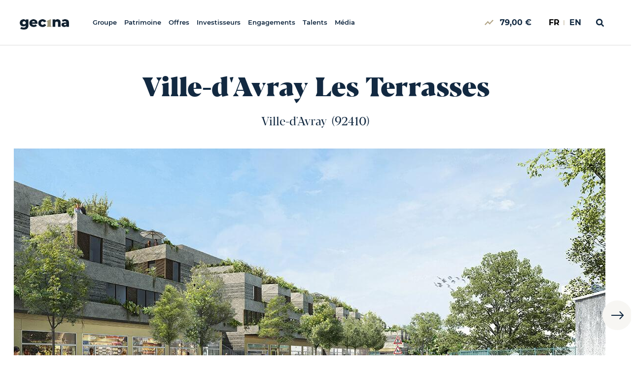

--- FILE ---
content_type: text/html; charset=UTF-8
request_url: https://www.gecina.fr/fr/patrimoine-immobilier/immobilier-residentiel/ville-davray-les-terrasses?back=/en/content/ajax-load/actif&category=1191
body_size: 10847
content:
<!DOCTYPE html>
<html lang="fr" dir="ltr" prefix="content: http://purl.org/rss/1.0/modules/content/  dc: http://purl.org/dc/terms/  foaf: http://xmlns.com/foaf/0.1/  og: http://ogp.me/ns#  rdfs: http://www.w3.org/2000/01/rdf-schema#  schema: http://schema.org/  sioc: http://rdfs.org/sioc/ns#  sioct: http://rdfs.org/sioc/types#  skos: http://www.w3.org/2004/02/skos/core#  xsd: http://www.w3.org/2001/XMLSchema# ">
  <head>
    <meta charset="utf-8" />
<meta name="description" content="Ville-d&#039;Avray Les Terrasses. Gecina développe des immeubles de plus en plus performants, responsables, porteurs de productivité et de bien-être." />
<link rel="canonical" href="http://www.gecina.fr/fr/patrimoine-immobilier/immobilier-residentiel/ville-davray-les-terrasses" />
<meta property="og:site_name" content="Gecina" />
<meta property="og:type" content="website" />
<meta property="og:url" content="http://www.gecina.fr/fr/patrimoine-immobilier/immobilier-residentiel/ville-davray-les-terrasses" />
<meta property="og:title" content="Ville-d&#039;Avray Les Terrasses - Gecina" />
<meta property="og:description" content="Ville-d&#039;Avray Les Terrasses. Gecina développe des immeubles de plus en plus performants, responsables, porteurs de productivité et de bien-être." />
<meta property="og:image" content="http://www.gecina.fr/sites/default/files/actifs/49/50_Domaine_de_la_Ronce_1.jpg" />
<meta property="og:locale" content="fr_FR" />
<meta name="twitter:card" content="summary_large_image" />
<meta name="twitter:title" content="Ville-d&#039;Avray Les Terrasses - Gecina" />
<meta name="twitter:description" content="Ville-d&#039;Avray Les Terrasses. Gecina développe des immeubles de plus en plus performants, responsables, porteurs de productivité et de bien-être." />
<meta name="twitter:site" content="@gecina" />
<meta name="twitter:url" content="http://www.gecina.fr/fr/patrimoine-immobilier/immobilier-residentiel/ville-davray-les-terrasses" />
<meta name="twitter:image" content="http://www.gecina.fr/sites/default/files/actifs/49/50_Domaine_de_la_Ronce_1.jpg" />
<meta name="Generator" content="Drupal 10 (https://www.drupal.org)" />
<meta name="MobileOptimized" content="width" />
<meta name="HandheldFriendly" content="true" />
<meta name="viewport" content="width=device-width, initial-scale=1.0" />
<script type="application/ld+json">{
    "@context": "http://schema.org",
    "@type": "BreadcrumbList",
    "itemListElement": [
        {
            "@type": "ListItem",
            "position": 1,
            "name": "Accueil",
            "item": "http://www.gecina.fr/fr"
        },
        {
            "@type": "ListItem",
            "position": 2,
            "name": "Patrimoine immobilier",
            "item": "http://www.gecina.fr/fr/patrimoine-immobilier"
        },
        {
            "@type": "ListItem",
            "position": 3,
            "name": "Immobilier résidentiel",
            "item": "http://www.gecina.fr/fr/patrimoine-immobilier/immobilier-residentiel"
        },
        {
            "@type": "ListItem",
            "position": 4,
            "name": "Ville-d\u0027Avray Les Terrasses",
            "item": "http://www.gecina.fr/fr/patrimoine-immobilier/immobilier-residentiel/ville-davray-les-terrasses"
        }
    ]
}</script>
<link rel="icon" href="/themes/custom/gecina/favicon.ico" type="image/vnd.microsoft.icon" />
<link rel="alternate" hreflang="fr" href="http://www.gecina.fr/fr/patrimoine-immobilier/immobilier-residentiel/ville-davray-les-terrasses" />
<link rel="alternate" hreflang="en" href="http://www.gecina.fr/en/portfolio/residential-real-estate/ville-davray-les-terrasses" />

    <title>Ville-d&#039;Avray Les Terrasses - Gecina</title>
    <link rel="apple-touch-icon-precomposed" sizes="57x57" href="/themes/custom/gecina/assets/images/icons/apple-touch-icon-57x57.png" />
    <link rel="apple-touch-icon-precomposed" sizes="60x60" href="/themes/custom/gecina/assets/images/icons/apple-touch-icon-60x60.png" />
    <link rel="apple-touch-icon-precomposed" sizes="72x72" href="/themes/custom/gecina/assets/images/icons/apple-touch-icon-72x72.png" />
    <link rel="apple-touch-icon-precomposed" sizes="76x76" href="/themes/custom/gecina/assets/images/icons/apple-touch-icon-76x76.png" />
    <link rel="apple-touch-icon-precomposed" sizes="114x114" href="/themes/custom/gecina/assets/images/icons/apple-touch-icon-114x114.png" />
    <link rel="apple-touch-icon-precomposed" sizes="120x120" href="/themes/custom/gecina/assets/images/icons/apple-touch-icon-120x120.png" />
    <link rel="apple-touch-icon-precomposed" sizes="144x144" href="/themes/custom/gecina/assets/images/icons/apple-touch-icon-144x144.png" />
    <link rel="apple-touch-icon-precomposed" sizes="152x152" href="/themes/custom/gecina/assets/images/icons/apple-touch-icon-152x152.png" />
    <link rel="icon" type="image/png" sizes="16x16" href="/themes/custom/gecina/assets/images/icons/favicon-16x16.png" />
    <link rel="icon" type="image/png" sizes="32x32" href="/themes/custom/gecina/assets/images/icons/favicon-32x32.png" />
    <link rel="icon" type="image/png" sizes="96x96" href="/themes/custom/gecina/assets/images/icons/favicon-96x96.png" />
    <link rel="icon" type="image/png" sizes="128x128" href="/themes/custom/gecina/assets/images/icons/favicon-128x128.png" />
    <link rel="icon" type="image/png" sizes="196x196" href="/themes/custom/gecina/assets/images/icons/favicon-196x196.png" />
    <link rel="shortcut icon" type="image/png" sizes="196x196" href="/themes/custom/gecina/assets/images/icons/favicon-196x196.png" />
    <link rel="stylesheet" media="all" href="/themes/contrib/stable/css/system/components/ajax-progress.module.css?t6os4y" />
<link rel="stylesheet" media="all" href="/themes/contrib/stable/css/system/components/align.module.css?t6os4y" />
<link rel="stylesheet" media="all" href="/themes/contrib/stable/css/system/components/autocomplete-loading.module.css?t6os4y" />
<link rel="stylesheet" media="all" href="/themes/contrib/stable/css/system/components/fieldgroup.module.css?t6os4y" />
<link rel="stylesheet" media="all" href="/themes/contrib/stable/css/system/components/container-inline.module.css?t6os4y" />
<link rel="stylesheet" media="all" href="/themes/contrib/stable/css/system/components/clearfix.module.css?t6os4y" />
<link rel="stylesheet" media="all" href="/themes/contrib/stable/css/system/components/details.module.css?t6os4y" />
<link rel="stylesheet" media="all" href="/themes/contrib/stable/css/system/components/hidden.module.css?t6os4y" />
<link rel="stylesheet" media="all" href="/themes/contrib/stable/css/system/components/item-list.module.css?t6os4y" />
<link rel="stylesheet" media="all" href="/themes/contrib/stable/css/system/components/js.module.css?t6os4y" />
<link rel="stylesheet" media="all" href="/themes/contrib/stable/css/system/components/nowrap.module.css?t6os4y" />
<link rel="stylesheet" media="all" href="/themes/contrib/stable/css/system/components/position-container.module.css?t6os4y" />
<link rel="stylesheet" media="all" href="/themes/contrib/stable/css/system/components/progress.module.css?t6os4y" />
<link rel="stylesheet" media="all" href="/themes/contrib/stable/css/system/components/reset-appearance.module.css?t6os4y" />
<link rel="stylesheet" media="all" href="/themes/contrib/stable/css/system/components/resize.module.css?t6os4y" />
<link rel="stylesheet" media="all" href="/themes/contrib/stable/css/system/components/sticky-header.module.css?t6os4y" />
<link rel="stylesheet" media="all" href="/themes/contrib/stable/css/system/components/system-status-counter.css?t6os4y" />
<link rel="stylesheet" media="all" href="/themes/contrib/stable/css/system/components/system-status-report-counters.css?t6os4y" />
<link rel="stylesheet" media="all" href="/themes/contrib/stable/css/system/components/system-status-report-general-info.css?t6os4y" />
<link rel="stylesheet" media="all" href="/themes/contrib/stable/css/system/components/tabledrag.module.css?t6os4y" />
<link rel="stylesheet" media="all" href="/themes/contrib/stable/css/system/components/tablesort.module.css?t6os4y" />
<link rel="stylesheet" media="all" href="/themes/contrib/stable/css/system/components/tree-child.module.css?t6os4y" />
<link rel="stylesheet" media="all" href="/themes/contrib/stable/css/core/assets/vendor/normalize-css/normalize.css?t6os4y" />
<link rel="stylesheet" media="all" href="/themes/contrib/stable/css/core/normalize-fixes.css?t6os4y" />
<link rel="stylesheet" media="all" href="/themes/contrib/classy/css/components/action-links.css?t6os4y" />
<link rel="stylesheet" media="all" href="/themes/contrib/classy/css/components/breadcrumb.css?t6os4y" />
<link rel="stylesheet" media="all" href="/themes/contrib/classy/css/components/button.css?t6os4y" />
<link rel="stylesheet" media="all" href="/themes/contrib/classy/css/components/collapse-processed.css?t6os4y" />
<link rel="stylesheet" media="all" href="/themes/contrib/classy/css/components/container-inline.css?t6os4y" />
<link rel="stylesheet" media="all" href="/themes/contrib/classy/css/components/details.css?t6os4y" />
<link rel="stylesheet" media="all" href="/themes/contrib/classy/css/components/exposed-filters.css?t6os4y" />
<link rel="stylesheet" media="all" href="/themes/contrib/classy/css/components/field.css?t6os4y" />
<link rel="stylesheet" media="all" href="/themes/contrib/classy/css/components/form.css?t6os4y" />
<link rel="stylesheet" media="all" href="/themes/contrib/classy/css/components/icons.css?t6os4y" />
<link rel="stylesheet" media="all" href="/themes/contrib/classy/css/components/inline-form.css?t6os4y" />
<link rel="stylesheet" media="all" href="/themes/contrib/classy/css/components/item-list.css?t6os4y" />
<link rel="stylesheet" media="all" href="/themes/contrib/classy/css/components/link.css?t6os4y" />
<link rel="stylesheet" media="all" href="/themes/contrib/classy/css/components/links.css?t6os4y" />
<link rel="stylesheet" media="all" href="/themes/contrib/classy/css/components/menu.css?t6os4y" />
<link rel="stylesheet" media="all" href="/themes/contrib/classy/css/components/more-link.css?t6os4y" />
<link rel="stylesheet" media="all" href="/themes/contrib/classy/css/components/pager.css?t6os4y" />
<link rel="stylesheet" media="all" href="/themes/contrib/classy/css/components/tabledrag.css?t6os4y" />
<link rel="stylesheet" media="all" href="/themes/contrib/classy/css/components/tableselect.css?t6os4y" />
<link rel="stylesheet" media="all" href="/themes/contrib/classy/css/components/tablesort.css?t6os4y" />
<link rel="stylesheet" media="all" href="/themes/contrib/classy/css/components/tabs.css?t6os4y" />
<link rel="stylesheet" media="all" href="/themes/contrib/classy/css/components/textarea.css?t6os4y" />
<link rel="stylesheet" media="all" href="/themes/contrib/classy/css/components/ui-dialog.css?t6os4y" />
<link rel="stylesheet" media="all" href="/themes/contrib/classy/css/components/messages.css?t6os4y" />
<link rel="stylesheet" media="all" href="/themes/contrib/classy/css/components/progress.css?t6os4y" />
<link rel="stylesheet" media="all" href="/themes/custom/gecina/css/styles.css?t6os4y" />

    
      <!-- Start cookieyes banner -->
      <script id="cookieyes" type="text/javascript" src="https://cdn-cookieyes.com/client_data/c498683d3bd36553eec186c5.js"></script>
      <!-- End cookieyes banner -->
          <!-- Google Tag Manager -->
      <script>(function(w,d,s,l,i){w[l]=w[l]||[];w[l].push(
                {'gtm.start': new Date().getTime(),event:'gtm.js'}
            );var f=d.getElementsByTagName(s)[0],
                j=d.createElement(s),dl=l!='dataLayer'?'&l='+l:'';j.async=true;j.src=
                'https://www.googletagmanager.com/gtm.js?id='+i+dl;f.parentNode.insertBefore(j,f);
      })(window,document,'script','dataLayer','GTM-5HLXN5W');</script>
      <!-- End Google Tag Manager -->
    
  </head>
  <body class="path-node page-node-type-gecina-actif">
        <a href="#main-content" class="visually-hidden focusable skip-link">
      Aller au contenu principal
    </a>
    
      <div class="dialog-off-canvas-main-canvas" data-off-canvas-main-canvas>
    <div id="page-wrapper">
  <div id="page">
    <header id="header" class="header" role="banner" aria-label="Entête du site">
      <div class="section layout-container clearfix">
        
          <div class="region region-header header header--internal">
    <div class="container">
      <div class="header__wrapper">
        <div id="block-gecina-branding" class="block block-system block-system-branding-block header__site-branding">
  <a href="/fr" title="Accueil" rel="home" class="site-logo">
    <img class="header__site-branding__logo header__site-branding__logo--whiteblue" src="/themes/custom/gecina/assets/images/gecina-logo-whiteblue.png" alt="Accueil" />
    <img class="header__site-branding__logo header__site-branding__logo--darkblue" src="/themes/custom/gecina/assets/images/gecina-logo-darkblue.png" alt="Accueil" />
  </a>
</div>

<nav aria-label="Menu" id="block-gecinatopnavigation" class="block block-menu navigation menu--gecina-top-navigation header__nav">
  <div class="header__nav__button">
    <div class="header__nav__button-dash"></div>
    <div class="header__nav__button-dash"></div>
    <div class="header__nav__button-dash"></div>
  </div>
        
  <ul class="header__nav__menu">
                <li class="header__nav__menu__item header__nav__menu__item--expanded">
        <a href="/fr/groupe" class="header__nav__menu__item__link" data-drupal-link-system-path="node/15818">Groupe</a>
        <img class="header__nav__menu__item__next" src="/themes/custom/gecina/assets/icons/open-submenu-icon.svg" alt="Open" />
                  <ul class="header__nav__menu header__nav__menu--sub">
            <li class="header__nav__menu--sub__overlay">
            </li>
            <li class="header__nav__menu--sub__wrapper header__nav__menu--sub__wrapper--desktop">
              <div class="container">
                <div class="header__nav__menu--sub__inner">
                                      <div class="flex-1">
                      <div class="header__nav__menu--sub__grid__inner header__nav__menu--sub__grid__inner--first">
                        <p class="font-blackdis text-white text-34 leading-normal font-black">Notre groupe</p>
                        <div class="header__nav__menu--sub__description">
                          <p>Nous agissons au cœur de la vie urbaine, pour une ville plus inclusive, plus sobre et plus fluide.</p>
                        </div>
                        <a class="header__nav__menu--sub__link-to-page" href="/fr/groupe">
                          Découvrir
                          <img class="header__nav__menu--sub__next" src="/themes/custom/gecina/assets/icons/open-submenu-icon.svg" alt="Open" />
                        </a>
                                                                          <div class="flex-1">
                                                          <a class="header__nav__menu--sub__document" href="/sites/default/files/2025-03/gecina_document_denregistrement_universel_deu_2024_e-accessible_0.pdf" target="_blank" class="block">
                                <span class="header__nav__menu--sub__document__link">Document d’enregistrement universel 2024</span>
                              </a>
                                                          <a class="header__nav__menu--sub__document" href="/sites/default/files/2022-07/gecina_2022_charte_ethique_fr.pdf" target="_blank" class="block">
                                <span class="header__nav__menu--sub__document__link">Charte Ethique</span>
                              </a>
                                                      </div>
                                              </div>
                    </div>
                  
                  <div class="flex-1 n2-container">
                      <div class="header__nav__menu--sub__grid__inner">
                        
                          
                                                      <a href="/fr/notre-raison-detre" class="header__nav__menu--sub__item__link" data-drupal-link-system-path="node/21201">Raison d&#039;être</a>
                                                    <div class="flex-1 n3-container">
                            <div class="header__nav__menu--sub__grid__inner__sub__sub lg:pl-20 lg:py-10">
                                                                <div id=menu-1-submenu-1 class="sub3-container">
                                  <!-- menu N-3 -->
                                  
                                                                  </div>
                            </div>
                          </div>
                        
                          
                                                      <a href="/fr/groupe/fonciere" class="header__nav__menu--sub__item__link" data-drupal-link-system-path="node/15812">Identité</a>
                                                    <div class="flex-1 n3-container">
                            <div class="header__nav__menu--sub__grid__inner__sub__sub lg:pl-20 lg:py-10">
                                                                <div id=menu-1-submenu-2 class="sub3-container">
                                  <!-- menu N-3 -->
                                  
                                                                  </div>
                            </div>
                          </div>
                        
                          
                                                      <a href="/fr/groupe/notre-mission" class="header__nav__menu--sub__item__link" data-drupal-link-system-path="node/15801">Mission</a>
                                                    <div class="flex-1 n3-container">
                            <div class="header__nav__menu--sub__grid__inner__sub__sub lg:pl-20 lg:py-10">
                                                                <div id=menu-1-submenu-3 class="sub3-container">
                                  <!-- menu N-3 -->
                                  
                                                                  </div>
                            </div>
                          </div>
                        
                          
                                                      <a href="/fr/ethique" class="header__nav__menu--sub__item__link" data-drupal-link-system-path="node/22463">Ethique</a>
                                                    <div class="flex-1 n3-container">
                            <div class="header__nav__menu--sub__grid__inner__sub__sub lg:pl-20 lg:py-10">
                                                                <div id=menu-1-submenu-4 class="sub3-container">
                                  <!-- menu N-3 -->
                                  
                                                                  </div>
                            </div>
                          </div>
                        
                          
                                                      <a href="/fr/groupe/conseil-administration" class="header__nav__menu--sub__item__link" data-drupal-link-system-path="node/15668">Conseil d&#039;administration</a>
                                                    <div class="flex-1 n3-container">
                            <div class="header__nav__menu--sub__grid__inner__sub__sub lg:pl-20 lg:py-10">
                                                                <div id=menu-1-submenu-5 class="sub3-container">
                                  <!-- menu N-3 -->
                                  
                                                                  </div>
                            </div>
                          </div>
                        
                          
                                                      <a href="/fr/groupe/comite-executif" class="header__nav__menu--sub__item__link" data-drupal-link-system-path="node/15681">Comité exécutif</a>
                                                    <div class="flex-1 n3-container">
                            <div class="header__nav__menu--sub__grid__inner__sub__sub lg:pl-20 lg:py-10">
                                                                <div id=menu-1-submenu-6 class="sub3-container">
                                  <!-- menu N-3 -->
                                  
                                                                  </div>
                            </div>
                          </div>
                                              </div>
                  </div>

                </div>
              </div>
            </li>

            <li class="header__nav__menu--sub__wrapper header__nav__menu--sub__wrapper--mobile relative">
              <img class="header__nav__menu--sub__item__prev"  src="/themes/custom/gecina/assets/icons/close-submenu-icon.svg" alt="Close" />
              <div>
                <p class="header__nav__menu--sub__item__heading">Groupe</p>
                <a href="/fr/groupe" class="header__nav__menu--sub__item__link" data-drupal-link-system-path="node/15818">Home Groupe</a>
                                                                        <a href="/fr/notre-raison-detre" class="header__nav__menu--sub__item__link" data-drupal-link-system-path="node/21201">Raison d&#039;être</a>
                  
                  <!-- menu N-3 -->
                                                                                          <a href="/fr/groupe/fonciere" class="header__nav__menu--sub__item__link" data-drupal-link-system-path="node/15812">Identité</a>
                  
                  <!-- menu N-3 -->
                                                                                          <a href="/fr/groupe/notre-mission" class="header__nav__menu--sub__item__link" data-drupal-link-system-path="node/15801">Mission</a>
                  
                  <!-- menu N-3 -->
                                                                                          <a href="/fr/ethique" class="header__nav__menu--sub__item__link" data-drupal-link-system-path="node/22463">Ethique</a>
                  
                  <!-- menu N-3 -->
                                                                                          <a href="/fr/groupe/conseil-administration" class="header__nav__menu--sub__item__link" data-drupal-link-system-path="node/15668">Conseil d&#039;administration</a>
                  
                  <!-- menu N-3 -->
                                                                                          <a href="/fr/groupe/comite-executif" class="header__nav__menu--sub__item__link" data-drupal-link-system-path="node/15681">Comité exécutif</a>
                  
                  <!-- menu N-3 -->
                                                </div>
            </li>
          </ul>
              </li>

                <li class="header__nav__menu__item header__nav__menu__item--expanded">
        <a href="/fr/patrimoine-immobilier" class="header__nav__menu__item__link" title="Patrimoine" data-drupal-link-system-path="node/10376">Patrimoine</a>
        <img class="header__nav__menu__item__next" src="/themes/custom/gecina/assets/icons/open-submenu-icon.svg" alt="Open" />
                  <ul class="header__nav__menu header__nav__menu--sub">
            <li class="header__nav__menu--sub__overlay">
            </li>
            <li class="header__nav__menu--sub__wrapper header__nav__menu--sub__wrapper--desktop">
              <div class="container">
                <div class="header__nav__menu--sub__inner">
                                      <div class="flex-1">
                      <div class="header__nav__menu--sub__grid__inner header__nav__menu--sub__grid__inner--first">
                        <p class="font-blackdis text-white text-34 leading-normal font-black">Notre patrimoine</p>
                        <div class="header__nav__menu--sub__description">
                          <p>Nos bureaux et résidences sont idéalement situés au cœur de la vie urbaine, dans Paris et l'Ouest parisien.</p>
                        </div>
                        <a class="header__nav__menu--sub__link-to-page" href="/fr/patrimoine-immobilier">
                          Découvrir
                          <img class="header__nav__menu--sub__next" src="/themes/custom/gecina/assets/icons/open-submenu-icon.svg" alt="Open" />
                        </a>
                                                                      </div>
                    </div>
                  
                  <div class="flex-1 n2-container">
                      <div class="header__nav__menu--sub__grid__inner">
                        
                          
                                                      <a href="/fr/patrimoine-immobilier/immobilier-bureau" class="header__nav__menu--sub__item__link" data-drupal-link-system-path="node/15515">Bureaux</a>
                                                    <div class="flex-1 n3-container">
                            <div class="header__nav__menu--sub__grid__inner__sub__sub lg:pl-20 lg:py-10">
                                                                <div id=menu-2-submenu-1 class="sub3-container">
                                  <!-- menu N-3 -->
                                  
                                                                  </div>
                            </div>
                          </div>
                        
                          
                                                      <a href="/fr/patrimoine-immobilier/immobilier-residentiel" class="header__nav__menu--sub__item__link" data-drupal-link-system-path="node/15517">Résidences</a>
                                                    <div class="flex-1 n3-container">
                            <div class="header__nav__menu--sub__grid__inner__sub__sub lg:pl-20 lg:py-10">
                                                                <div id=menu-2-submenu-2 class="sub3-container">
                                  <!-- menu N-3 -->
                                  
                                                                  </div>
                            </div>
                          </div>
                        
                          
                                                      <a href="/fr/patrimoine-immobilier/projets-immobiliers" class="header__nav__menu--sub__item__link" data-drupal-link-system-path="node/15519">Projets en développement</a>
                                                    <div class="flex-1 n3-container">
                            <div class="header__nav__menu--sub__grid__inner__sub__sub lg:pl-20 lg:py-10">
                                                                <div id=menu-2-submenu-3 class="sub3-container">
                                  <!-- menu N-3 -->
                                  
                                                                  </div>
                            </div>
                          </div>
                                              </div>
                  </div>

                </div>
              </div>
            </li>

            <li class="header__nav__menu--sub__wrapper header__nav__menu--sub__wrapper--mobile relative">
              <img class="header__nav__menu--sub__item__prev"  src="/themes/custom/gecina/assets/icons/close-submenu-icon.svg" alt="Close" />
              <div>
                <p class="header__nav__menu--sub__item__heading">Patrimoine</p>
                <a href="/fr/patrimoine-immobilier" class="header__nav__menu--sub__item__link" title="Patrimoine" data-drupal-link-system-path="node/10376">Home Patrimoine</a>
                                                                        <a href="/fr/patrimoine-immobilier/immobilier-bureau" class="header__nav__menu--sub__item__link" data-drupal-link-system-path="node/15515">Bureaux</a>
                  
                  <!-- menu N-3 -->
                                                                                          <a href="/fr/patrimoine-immobilier/immobilier-residentiel" class="header__nav__menu--sub__item__link" data-drupal-link-system-path="node/15517">Résidences</a>
                  
                  <!-- menu N-3 -->
                                                                                          <a href="/fr/patrimoine-immobilier/projets-immobiliers" class="header__nav__menu--sub__item__link" data-drupal-link-system-path="node/15519">Projets en développement</a>
                  
                  <!-- menu N-3 -->
                                                </div>
            </li>
          </ul>
              </li>

                <li class="header__nav__menu__item">
        <a href="/fr/youfirst" class="header__nav__menu__item__link" title="Youfirst" data-drupal-link-system-path="node/15781">Offres</a>
        <img class="header__nav__menu__item__next" src="/themes/custom/gecina/assets/icons/open-submenu-icon.svg" alt="Open" />
              </li>

                <li class="header__nav__menu__item header__nav__menu__item--expanded">
        <a href="/fr/investisseurs" role="investisseurs" title="Investisseurs" class="header__nav__menu__item__link" data-drupal-link-system-path="node/10425">Investisseurs</a>
        <img class="header__nav__menu__item__next" src="/themes/custom/gecina/assets/icons/open-submenu-icon.svg" alt="Open" />
                  <ul class="header__nav__menu header__nav__menu--sub">
            <li class="header__nav__menu--sub__overlay">
            </li>
            <li class="header__nav__menu--sub__wrapper header__nav__menu--sub__wrapper--desktop">
              <div class="container">
                <div class="header__nav__menu--sub__inner">
                                      <div class="flex-1">
                      <div class="header__nav__menu--sub__grid__inner header__nav__menu--sub__grid__inner--first">
                        <p class="font-blackdis text-white text-34 leading-normal font-black">Investisseurs</p>
                        <div class="header__nav__menu--sub__description">
                          <p>Nous faisons le choix de la performance durable. Nos actionnaires et nos investisseurs ont toute notre attention.</p>
                        </div>
                        <a class="header__nav__menu--sub__link-to-page" href="/fr/investisseurs">
                          Découvrir
                          <img class="header__nav__menu--sub__next" src="/themes/custom/gecina/assets/icons/open-submenu-icon.svg" alt="Open" />
                        </a>
                                                                          <div class="flex-1">
                                                          <a class="header__nav__menu--sub__document" href="/sites/default/files/2025-03/gecina_document_denregistrement_universel_deu_2024_e-accessible_0.pdf" target="_blank" class="block">
                                <span class="header__nav__menu--sub__document__link">Document d’enregistrement universel 2024</span>
                              </a>
                                                          <a class="header__nav__menu--sub__document" href="/sites/default/files/2025-07/gecina_-_rapport_semestriel_2025.pdf" target="_blank" class="block">
                                <span class="header__nav__menu--sub__document__link">Rapport financier semestriel 2025</span>
                              </a>
                                                      </div>
                                              </div>
                    </div>
                  
                  <div class="flex-1 n2-container">
                      <div class="header__nav__menu--sub__grid__inner">
                        
                          
                                                      <a href="/fr/investisseurs/publications-et-communiques" class="header__nav__menu--sub__item__link" data-drupal-link-system-path="node/15468">Publications &amp; communiqués</a>
                                                    <div class="flex-1 n3-container">
                            <div class="header__nav__menu--sub__grid__inner__sub__sub lg:pl-20 lg:py-10">
                                                                <div id=menu-4-submenu-1 class="sub3-container">
                                  <!-- menu N-3 -->
                                  
                                                                  </div>
                            </div>
                          </div>
                        
                          
                                                      <a href="/fr/investisseurs/action-gecina" class="header__nav__menu--sub__item__link has_submenu" data-menu="menu-4-submenu-2" data-drupal-link-system-path="node/15916">L&#039;action Gecina</a>
                                                    <div class="flex-1 n3-container">
                            <div class="header__nav__menu--sub__grid__inner__sub__sub lg:pl-20 lg:py-10">
                                                                <div id=menu-4-submenu-2 class="sub3-container">
                                  <!-- menu N-3 -->
                                  
                                                                      <a href="/fr/investisseurs/action-gecina" class="header__nav__menu--sub__item__link" data-drupal-link-system-path="node/15916">Performance du titre Gecina</a>
                                                                      <a href="/fr/investisseurs/action-gecina/informations-boursieres" class="header__nav__menu--sub__item__link" data-drupal-link-system-path="node/15513">Cours de l&#039;action</a>
                                                                      <a href="/fr/investisseurs/action-gecina/analystes" class="header__nav__menu--sub__item__link" data-drupal-link-system-path="node/15955">Couverture des analystes</a>
                                                                  </div>
                            </div>
                          </div>
                        
                          
                                                      <a href="/fr/investisseurs/financement" class="header__nav__menu--sub__item__link has_submenu" data-menu="menu-4-submenu-3" data-drupal-link-system-path="node/15672">Financement</a>
                                                    <div class="flex-1 n3-container">
                            <div class="header__nav__menu--sub__grid__inner__sub__sub lg:pl-20 lg:py-10">
                                                                <div id=menu-4-submenu-3 class="sub3-container">
                                  <!-- menu N-3 -->
                                  
                                                                      <a href="/fr/investisseurs/financement" class="header__nav__menu--sub__item__link" data-drupal-link-system-path="node/15672">Notre performance financière</a>
                                                                      <a href="/fr/investisseurs/financement/dettes" class="header__nav__menu--sub__item__link" data-drupal-link-system-path="node/15833">Dettes</a>
                                                                  </div>
                            </div>
                          </div>
                        
                          
                                                      <a href="/fr/investisseurs/actionnaires" class="header__nav__menu--sub__item__link has_submenu" data-menu="menu-4-submenu-4" data-drupal-link-system-path="node/10356">Actionnaires</a>
                                                    <div class="flex-1 n3-container">
                            <div class="header__nav__menu--sub__grid__inner__sub__sub lg:pl-20 lg:py-10">
                                                                <div id=menu-4-submenu-4 class="sub3-container">
                                  <!-- menu N-3 -->
                                  
                                                                      <a href="/fr/investisseurs/actionnaires" class="header__nav__menu--sub__item__link" data-drupal-link-system-path="node/10356">Nos actionnaires</a>
                                                                      <a href="/fr/investisseurs/actionnaires/devenir-actionnaire" class="header__nav__menu--sub__item__link" data-drupal-link-system-path="node/15820">Devenir actionnaire</a>
                                                                      <a href="/fr/investisseurs/actionnaires/club-des-actionnaires" class="header__nav__menu--sub__item__link" data-drupal-link-system-path="node/15947">Club des actionnaires</a>
                                                                      <a href="/fr/investisseurs/actionnaires/fiscalite" class="header__nav__menu--sub__item__link" data-drupal-link-system-path="node/15819">Fiscalité</a>
                                                                      <a href="https://www.gecina.uptevia.com/investor/#/login" class="header__nav__menu--sub__item__link">Espace actionnaire</a>
                                                                  </div>
                            </div>
                          </div>
                        
                          
                                                      <a href="/fr/investisseurs/assemblees-generales" class="header__nav__menu--sub__item__link" data-drupal-link-system-path="node/15827">Assemblées générales</a>
                                                    <div class="flex-1 n3-container">
                            <div class="header__nav__menu--sub__grid__inner__sub__sub lg:pl-20 lg:py-10">
                                                                <div id=menu-4-submenu-5 class="sub3-container">
                                  <!-- menu N-3 -->
                                  
                                                                  </div>
                            </div>
                          </div>
                        
                          
                                                      <a href="/fr/investisseurs/informations-reglementees" class="header__nav__menu--sub__item__link" data-drupal-link-system-path="node/15810">Informations réglementées</a>
                                                    <div class="flex-1 n3-container">
                            <div class="header__nav__menu--sub__grid__inner__sub__sub lg:pl-20 lg:py-10">
                                                                <div id=menu-4-submenu-6 class="sub3-container">
                                  <!-- menu N-3 -->
                                  
                                                                  </div>
                            </div>
                          </div>
                                              </div>
                  </div>

                </div>
              </div>
            </li>

            <li class="header__nav__menu--sub__wrapper header__nav__menu--sub__wrapper--mobile relative">
              <img class="header__nav__menu--sub__item__prev"  src="/themes/custom/gecina/assets/icons/close-submenu-icon.svg" alt="Close" />
              <div>
                <p class="header__nav__menu--sub__item__heading">Investisseurs</p>
                <a href="/fr/investisseurs" role="investisseurs" title="Investisseurs" class="header__nav__menu--sub__item__link" data-drupal-link-system-path="node/10425">Home Investisseurs</a>
                                                                        <a href="/fr/investisseurs/publications-et-communiques" class="header__nav__menu--sub__item__link" data-drupal-link-system-path="node/15468">Publications &amp; communiqués</a>
                  
                  <!-- menu N-3 -->
                                                                                          <a href="/fr/investisseurs/action-gecina" class="header__nav__menu--sub__item__link has_submenu" data-menu="menu-4-submenu-2" data-drupal-link-system-path="node/15916">L&#039;action Gecina</a>
                  
                  <!-- menu N-3 -->
                                                        <div id=menu-4-submenu-2 class="n3-container-mobile">
                      <div class="header__nav__menu--sub__grid__inner__sub__sub lg:pl-20 lg:py-10">
                        <img class="header__nav__menu--sub__item__prev"  src="/themes/custom/gecina/assets/icons/close-submenu-icon.svg" alt="Close" />
                        <div>
                          <p class="header__nav__menu--sub__item__heading">Investisseurs</p>
                          <p class="header__nav__menu--sub--sub__item__heading">L&#039;action Gecina</p>
                                                                                  <a href="/fr/investisseurs/action-gecina" class="header__nav__menu--sub__item__link" data-drupal-link-system-path="node/15916">Performance du titre Gecina</a>
                                                        <a href="/fr/investisseurs/action-gecina/informations-boursieres" class="header__nav__menu--sub__item__link" data-drupal-link-system-path="node/15513">Cours de l&#039;action</a>
                                                        <a href="/fr/investisseurs/action-gecina/analystes" class="header__nav__menu--sub__item__link" data-drupal-link-system-path="node/15955">Couverture des analystes</a>
                                                  </div>
                      </div>
                    </div>
                                                                                          <a href="/fr/investisseurs/financement" class="header__nav__menu--sub__item__link has_submenu" data-menu="menu-4-submenu-3" data-drupal-link-system-path="node/15672">Financement</a>
                  
                  <!-- menu N-3 -->
                                                        <div id=menu-4-submenu-3 class="n3-container-mobile">
                      <div class="header__nav__menu--sub__grid__inner__sub__sub lg:pl-20 lg:py-10">
                        <img class="header__nav__menu--sub__item__prev"  src="/themes/custom/gecina/assets/icons/close-submenu-icon.svg" alt="Close" />
                        <div>
                          <p class="header__nav__menu--sub__item__heading">Investisseurs</p>
                          <p class="header__nav__menu--sub--sub__item__heading">Financement</p>
                                                                                  <a href="/fr/investisseurs/financement" class="header__nav__menu--sub__item__link" data-drupal-link-system-path="node/15672">Notre performance financière</a>
                                                        <a href="/fr/investisseurs/financement/dettes" class="header__nav__menu--sub__item__link" data-drupal-link-system-path="node/15833">Dettes</a>
                                                  </div>
                      </div>
                    </div>
                                                                                          <a href="/fr/investisseurs/actionnaires" class="header__nav__menu--sub__item__link has_submenu" data-menu="menu-4-submenu-4" data-drupal-link-system-path="node/10356">Actionnaires</a>
                  
                  <!-- menu N-3 -->
                                                        <div id=menu-4-submenu-4 class="n3-container-mobile">
                      <div class="header__nav__menu--sub__grid__inner__sub__sub lg:pl-20 lg:py-10">
                        <img class="header__nav__menu--sub__item__prev"  src="/themes/custom/gecina/assets/icons/close-submenu-icon.svg" alt="Close" />
                        <div>
                          <p class="header__nav__menu--sub__item__heading">Investisseurs</p>
                          <p class="header__nav__menu--sub--sub__item__heading">Actionnaires</p>
                                                                                  <a href="/fr/investisseurs/actionnaires" class="header__nav__menu--sub__item__link" data-drupal-link-system-path="node/10356">Nos actionnaires</a>
                                                        <a href="/fr/investisseurs/actionnaires/devenir-actionnaire" class="header__nav__menu--sub__item__link" data-drupal-link-system-path="node/15820">Devenir actionnaire</a>
                                                        <a href="/fr/investisseurs/actionnaires/club-des-actionnaires" class="header__nav__menu--sub__item__link" data-drupal-link-system-path="node/15947">Club des actionnaires</a>
                                                        <a href="/fr/investisseurs/actionnaires/fiscalite" class="header__nav__menu--sub__item__link" data-drupal-link-system-path="node/15819">Fiscalité</a>
                                                        <a href="https://www.gecina.uptevia.com/investor/#/login" class="header__nav__menu--sub__item__link">Espace actionnaire</a>
                                                  </div>
                      </div>
                    </div>
                                                                                          <a href="/fr/investisseurs/assemblees-generales" class="header__nav__menu--sub__item__link" data-drupal-link-system-path="node/15827">Assemblées générales</a>
                  
                  <!-- menu N-3 -->
                                                                                          <a href="/fr/investisseurs/informations-reglementees" class="header__nav__menu--sub__item__link" data-drupal-link-system-path="node/15810">Informations réglementées</a>
                  
                  <!-- menu N-3 -->
                                                </div>
            </li>
          </ul>
              </li>

                <li class="header__nav__menu__item header__nav__menu__item--expanded">
        <a href="/fr/nos-engagements" class="header__nav__menu__item__link" title="Engagements" data-drupal-link-system-path="node/15816">Engagements</a>
        <img class="header__nav__menu__item__next" src="/themes/custom/gecina/assets/icons/open-submenu-icon.svg" alt="Open" />
                  <ul class="header__nav__menu header__nav__menu--sub">
            <li class="header__nav__menu--sub__overlay">
            </li>
            <li class="header__nav__menu--sub__wrapper header__nav__menu--sub__wrapper--desktop">
              <div class="container">
                <div class="header__nav__menu--sub__inner">
                                      <div class="flex-1">
                      <div class="header__nav__menu--sub__grid__inner header__nav__menu--sub__grid__inner--first">
                        <p class="font-blackdis text-white text-34 leading-normal font-black">Nos engagements</p>
                        <div class="header__nav__menu--sub__description">
                          <p>Acteur central de la vie urbaine, nous agissons pour l'épanouissement des femmes et des hommes, la préservation de la planète et du patrimoine.</p>

<p><strong>#UtilesEnsemble</strong></p>

                        </div>
                        <a class="header__nav__menu--sub__link-to-page" href="/fr/nos-engagements">
                          Découvrir
                          <img class="header__nav__menu--sub__next" src="/themes/custom/gecina/assets/icons/open-submenu-icon.svg" alt="Open" />
                        </a>
                                                                      </div>
                    </div>
                  
                  <div class="flex-1 n2-container">
                      <div class="header__nav__menu--sub__grid__inner">
                        
                          
                                                      <a href="/fr/nos-engagements/RSE" class="header__nav__menu--sub__item__link has_submenu" data-menu="menu-5-submenu-1" data-drupal-link-system-path="node/10439">RSE</a>
                                                    <div class="flex-1 n3-container">
                            <div class="header__nav__menu--sub__grid__inner__sub__sub lg:pl-20 lg:py-10">
                                                                <div id=menu-5-submenu-1 class="sub3-container">
                                  <!-- menu N-3 -->
                                  
                                                                      <a href="/fr/nos-engagements/RSE" class="header__nav__menu--sub__item__link" data-drupal-link-system-path="node/10439">Notre politique RSE</a>
                                                                      <a href="/fr/nos-engagements/RSE/bas-carbone" class="header__nav__menu--sub__item__link" data-drupal-link-system-path="node/10411">Bas carbone</a>
                                                                      <a href="/fr/nos-engagements/RSE/economie-circulaire" class="header__nav__menu--sub__item__link" data-drupal-link-system-path="node/10396">Economie circulaire</a>
                                                                      <a href="/fr/nos-engagements/RSE/bien-vivre" class="header__nav__menu--sub__item__link" data-drupal-link-system-path="node/10416">Bien-vivre</a>
                                                                      <a href="/fr/nos-engagements/RSE/biodiversite" class="header__nav__menu--sub__item__link" data-drupal-link-system-path="node/10405">Biodiversité</a>
                                                                      <a href="/fr/nos-engagements/RSE/nos-parties-prenantes" class="header__nav__menu--sub__item__link" data-drupal-link-system-path="node/10435">Nos parties prenantes</a>
                                                                      <a href="/fr/nos-engagements/RSE/entre-experts" class="header__nav__menu--sub__item__link" data-drupal-link-system-path="node/10457">Entre experts</a>
                                                                  </div>
                            </div>
                          </div>
                        
                          
                                                      <a href="/fr/nos-engagements/egalite-professionnelle" class="header__nav__menu--sub__item__link" data-drupal-link-system-path="node/15459">Egalité professionnelle</a>
                                                    <div class="flex-1 n3-container">
                            <div class="header__nav__menu--sub__grid__inner__sub__sub lg:pl-20 lg:py-10">
                                                                <div id=menu-5-submenu-2 class="sub3-container">
                                  <!-- menu N-3 -->
                                  
                                                                  </div>
                            </div>
                          </div>
                        
                          
                                                      <a href="/fr/nos-engagements/innovation" class="header__nav__menu--sub__item__link" data-drupal-link-system-path="node/15462">Innovation</a>
                                                    <div class="flex-1 n3-container">
                            <div class="header__nav__menu--sub__grid__inner__sub__sub lg:pl-20 lg:py-10">
                                                                <div id=menu-5-submenu-3 class="sub3-container">
                                  <!-- menu N-3 -->
                                  
                                                                  </div>
                            </div>
                          </div>
                        
                          
                                                      <a href="/fr/nos-engagements/fondation-gecina" class="header__nav__menu--sub__item__link" data-drupal-link-system-path="node/15940">La Fondation Gecina</a>
                                                    <div class="flex-1 n3-container">
                            <div class="header__nav__menu--sub__grid__inner__sub__sub lg:pl-20 lg:py-10">
                                                                <div id=menu-5-submenu-4 class="sub3-container">
                                  <!-- menu N-3 -->
                                  
                                                                  </div>
                            </div>
                          </div>
                        
                          
                                                      <a href="/fr/nos-engagements/engagement-artistique" class="header__nav__menu--sub__item__link" data-drupal-link-system-path="node/15665">Soutenir l&#039;art et la culture</a>
                                                    <div class="flex-1 n3-container">
                            <div class="header__nav__menu--sub__grid__inner__sub__sub lg:pl-20 lg:py-10">
                                                                <div id=menu-5-submenu-5 class="sub3-container">
                                  <!-- menu N-3 -->
                                  
                                                                  </div>
                            </div>
                          </div>
                                              </div>
                  </div>

                </div>
              </div>
            </li>

            <li class="header__nav__menu--sub__wrapper header__nav__menu--sub__wrapper--mobile relative">
              <img class="header__nav__menu--sub__item__prev"  src="/themes/custom/gecina/assets/icons/close-submenu-icon.svg" alt="Close" />
              <div>
                <p class="header__nav__menu--sub__item__heading">Engagements</p>
                <a href="/fr/nos-engagements" class="header__nav__menu--sub__item__link" title="Engagements" data-drupal-link-system-path="node/15816">Home Engagements</a>
                                                                        <a href="/fr/nos-engagements/RSE" class="header__nav__menu--sub__item__link has_submenu" data-menu="menu-5-submenu-1" data-drupal-link-system-path="node/10439">RSE</a>
                  
                  <!-- menu N-3 -->
                                                        <div id=menu-5-submenu-1 class="n3-container-mobile">
                      <div class="header__nav__menu--sub__grid__inner__sub__sub lg:pl-20 lg:py-10">
                        <img class="header__nav__menu--sub__item__prev"  src="/themes/custom/gecina/assets/icons/close-submenu-icon.svg" alt="Close" />
                        <div>
                          <p class="header__nav__menu--sub__item__heading">Engagements</p>
                          <p class="header__nav__menu--sub--sub__item__heading">RSE</p>
                                                                                  <a href="/fr/nos-engagements/RSE" class="header__nav__menu--sub__item__link" data-drupal-link-system-path="node/10439">Notre politique RSE</a>
                                                        <a href="/fr/nos-engagements/RSE/bas-carbone" class="header__nav__menu--sub__item__link" data-drupal-link-system-path="node/10411">Bas carbone</a>
                                                        <a href="/fr/nos-engagements/RSE/economie-circulaire" class="header__nav__menu--sub__item__link" data-drupal-link-system-path="node/10396">Economie circulaire</a>
                                                        <a href="/fr/nos-engagements/RSE/bien-vivre" class="header__nav__menu--sub__item__link" data-drupal-link-system-path="node/10416">Bien-vivre</a>
                                                        <a href="/fr/nos-engagements/RSE/biodiversite" class="header__nav__menu--sub__item__link" data-drupal-link-system-path="node/10405">Biodiversité</a>
                                                        <a href="/fr/nos-engagements/RSE/nos-parties-prenantes" class="header__nav__menu--sub__item__link" data-drupal-link-system-path="node/10435">Nos parties prenantes</a>
                                                        <a href="/fr/nos-engagements/RSE/entre-experts" class="header__nav__menu--sub__item__link" data-drupal-link-system-path="node/10457">Entre experts</a>
                                                  </div>
                      </div>
                    </div>
                                                                                          <a href="/fr/nos-engagements/egalite-professionnelle" class="header__nav__menu--sub__item__link" data-drupal-link-system-path="node/15459">Egalité professionnelle</a>
                  
                  <!-- menu N-3 -->
                                                                                          <a href="/fr/nos-engagements/innovation" class="header__nav__menu--sub__item__link" data-drupal-link-system-path="node/15462">Innovation</a>
                  
                  <!-- menu N-3 -->
                                                                                          <a href="/fr/nos-engagements/fondation-gecina" class="header__nav__menu--sub__item__link" data-drupal-link-system-path="node/15940">La Fondation Gecina</a>
                  
                  <!-- menu N-3 -->
                                                                                          <a href="/fr/nos-engagements/engagement-artistique" class="header__nav__menu--sub__item__link" data-drupal-link-system-path="node/15665">Soutenir l&#039;art et la culture</a>
                  
                  <!-- menu N-3 -->
                                                </div>
            </li>
          </ul>
              </li>

                <li class="header__nav__menu__item header__nav__menu__item--expanded">
        <a href="/fr/rejoignez-nous" class="header__nav__menu__item__link" title="Talents" data-drupal-link-system-path="node/15795">Talents</a>
        <img class="header__nav__menu__item__next" src="/themes/custom/gecina/assets/icons/open-submenu-icon.svg" alt="Open" />
                  <ul class="header__nav__menu header__nav__menu--sub">
            <li class="header__nav__menu--sub__overlay">
            </li>
            <li class="header__nav__menu--sub__wrapper header__nav__menu--sub__wrapper--desktop">
              <div class="container">
                <div class="header__nav__menu--sub__inner">
                                      <div class="flex-1">
                      <div class="header__nav__menu--sub__grid__inner header__nav__menu--sub__grid__inner--first">
                        <p class="font-blackdis text-white text-34 leading-normal font-black">Talents</p>
                        <div class="header__nav__menu--sub__description">
                          <p>Nous plaçons l’humain au cœur de notre stratégie pour créer de la valeur et réaliser notre raison d’être.</p>

                        </div>
                        <a class="header__nav__menu--sub__link-to-page" href="/fr/rejoignez-nous">
                          Découvrir
                          <img class="header__nav__menu--sub__next" src="/themes/custom/gecina/assets/icons/open-submenu-icon.svg" alt="Open" />
                        </a>
                                                                      </div>
                    </div>
                  
                  <div class="flex-1 n2-container">
                      <div class="header__nav__menu--sub__grid__inner">
                        
                          
                                                      <a href="/fr/culture-dentreprise" class="header__nav__menu--sub__item__link" data-drupal-link-system-path="node/22557">Notre culture d&#039;entreprise</a>
                                                    <div class="flex-1 n3-container">
                            <div class="header__nav__menu--sub__grid__inner__sub__sub lg:pl-20 lg:py-10">
                                                                <div id=menu-6-submenu-1 class="sub3-container">
                                  <!-- menu N-3 -->
                                  
                                                                  </div>
                            </div>
                          </div>
                        
                          
                                                      <a href="/fr/nos-metiers" class="header__nav__menu--sub__item__link" data-drupal-link-system-path="node/22571">Nos métiers</a>
                                                    <div class="flex-1 n3-container">
                            <div class="header__nav__menu--sub__grid__inner__sub__sub lg:pl-20 lg:py-10">
                                                                <div id=menu-6-submenu-2 class="sub3-container">
                                  <!-- menu N-3 -->
                                  
                                                                  </div>
                            </div>
                          </div>
                        
                          
                                                      <a href="/fr/jeunes-talents" class="header__nav__menu--sub__item__link" data-drupal-link-system-path="node/22562">Jeunes talents </a>
                                                    <div class="flex-1 n3-container">
                            <div class="header__nav__menu--sub__grid__inner__sub__sub lg:pl-20 lg:py-10">
                                                                <div id=menu-6-submenu-3 class="sub3-container">
                                  <!-- menu N-3 -->
                                  
                                                                  </div>
                            </div>
                          </div>
                        
                          
                                                      <a href="/fr/votre-carriere-chez-gecina" class="header__nav__menu--sub__item__link" data-drupal-link-system-path="node/22558">Votre carrière chez Gecina</a>
                                                    <div class="flex-1 n3-container">
                            <div class="header__nav__menu--sub__grid__inner__sub__sub lg:pl-20 lg:py-10">
                                                                <div id=menu-6-submenu-4 class="sub3-container">
                                  <!-- menu N-3 -->
                                  
                                                                  </div>
                            </div>
                          </div>
                        
                          
                                                      <a href="/fr/rejoignez-nous" class="header__nav__menu--sub__item__link" data-drupal-link-system-path="node/15795">Rejoignez-nous</a>
                                                    <div class="flex-1 n3-container">
                            <div class="header__nav__menu--sub__grid__inner__sub__sub lg:pl-20 lg:py-10">
                                                                <div id=menu-6-submenu-5 class="sub3-container">
                                  <!-- menu N-3 -->
                                  
                                                                  </div>
                            </div>
                          </div>
                                              </div>
                  </div>

                </div>
              </div>
            </li>

            <li class="header__nav__menu--sub__wrapper header__nav__menu--sub__wrapper--mobile relative">
              <img class="header__nav__menu--sub__item__prev"  src="/themes/custom/gecina/assets/icons/close-submenu-icon.svg" alt="Close" />
              <div>
                <p class="header__nav__menu--sub__item__heading">Talents</p>
                <a href="/fr/rejoignez-nous" class="header__nav__menu--sub__item__link" title="Talents" data-drupal-link-system-path="node/15795">Home Talents</a>
                                                                        <a href="/fr/culture-dentreprise" class="header__nav__menu--sub__item__link" data-drupal-link-system-path="node/22557">Notre culture d&#039;entreprise</a>
                  
                  <!-- menu N-3 -->
                                                                                          <a href="/fr/nos-metiers" class="header__nav__menu--sub__item__link" data-drupal-link-system-path="node/22571">Nos métiers</a>
                  
                  <!-- menu N-3 -->
                                                                                          <a href="/fr/jeunes-talents" class="header__nav__menu--sub__item__link" data-drupal-link-system-path="node/22562">Jeunes talents </a>
                  
                  <!-- menu N-3 -->
                                                                                          <a href="/fr/votre-carriere-chez-gecina" class="header__nav__menu--sub__item__link" data-drupal-link-system-path="node/22558">Votre carrière chez Gecina</a>
                  
                  <!-- menu N-3 -->
                                                                                          <a href="/fr/rejoignez-nous" class="header__nav__menu--sub__item__link" data-drupal-link-system-path="node/15795">Rejoignez-nous</a>
                  
                  <!-- menu N-3 -->
                                                </div>
            </li>
          </ul>
              </li>

                <li class="header__nav__menu__item">
        <a href="https://presse.gecina.fr" class="header__nav__menu__item__link" title="Média">Média</a>
        <img class="header__nav__menu__item__next" src="/themes/custom/gecina/assets/icons/open-submenu-icon.svg" alt="Open" />
              </li>

      </ul>

  </nav>
<nav aria-label="Cours de l'action" id="block-gecinastockquotesnavigation" class="block block-menu navigation menu--gecina-stock-quotes-navigat header__stock-price">
                            <a class="" href="/fr/investisseurs/action-gecina/informations-boursieres"
         >
            <img src="/themes/custom/gecina/assets/icons/stock-icon.svg" alt="Cours de l&#039;action" title="Cours de l&#039;action" />
            <span class="header__stock-price__number">&nbsp;</span>
        </a>
    
    </nav>

<nav  class="language-switcher-language-url block block-language block-language-blocklanguage-interface header__language" id="block-selecteurdelangue" role="navigation" aria-label="Sélecteur de langue">
            <ul class="links header__language__wrapper"><li hreflang="fr" data-drupal-link-query="{&quot;back&quot;:&quot;\/en\/content\/ajax-load\/actif&quot;,&quot;category&quot;:&quot;1191&quot;}" data-drupal-link-system-path="node/15749" class="fr header__language__item is-active" aria-selected="true"><a href="/fr/patrimoine-immobilier/immobilier-residentiel/ville-davray-les-terrasses?back=/en/content/ajax-load/actif&amp;category=1191" class="header__language__item__link header__language__item__link--active is-active" hreflang="fr" data-drupal-link-query="{&quot;back&quot;:&quot;\/en\/content\/ajax-load\/actif&quot;,&quot;category&quot;:&quot;1191&quot;}" data-drupal-link-system-path="node/15749">FR</a></li><li hreflang="en" data-drupal-link-query="{&quot;back&quot;:&quot;\/en\/content\/ajax-load\/actif&quot;,&quot;category&quot;:&quot;1191&quot;}" data-drupal-link-system-path="node/15749" class="en header__language__item" aria-selected="false" ><a href="/en/portfolio/residential-real-estate/ville-davray-les-terrasses?back=/en/content/ajax-load/actif&amp;category=1191" class="header__language__item__link" hreflang="en" data-drupal-link-query="{&quot;back&quot;:&quot;\/en\/content\/ajax-load\/actif&quot;,&quot;category&quot;:&quot;1191&quot;}" data-drupal-link-system-path="node/15749">EN</a></li></ul>




    </nav>


<nav aria-label="Recherche" id="block-gecinasearchnavigation" class="block block-menu navigation menu--gecina-search-navigation header__search">
                    <a href="/fr/rechercher" class="header__search__link is-active" data-drupal-link-system-path="/fr/rechercher"></a>
    </nav>

      </div>
    </div>
  </div>

        
      </div>
    </header>
          <div class="highlighted">
        <aside class="layout-container section clearfix" role="complementary">
            <div class="region region-highlighted">
    <div data-drupal-messages-fallback class="hidden"></div>

  </div>

        </aside>
      </div>
            <div id="main-wrapper" class="layout-main-wrapper layout-container clearfix">
      <div id="main" class="layout-main clearfix">
        
        <main id="content" class="column main-content" role="main">
          <section class="section">
                          <div class="region region-content">
    <div id="block-gecina-local-tasks" class="block block-core block-local-tasks-block">
  
    
                  </div>
<div id="block-gecina-content" class="block block-system block-system-main-block">
            
<article data-history-node-id="15749" about="/fr/patrimoine-immobilier/immobilier-residentiel/ville-davray-les-terrasses" class="node node-gecina-actif paragraph--type--slider-image-1 pt-120">
    <div class="container detail--patrimoine--wrapper">
        <div class="head-content py-30 flex flex-col px-12  lg:px-0 items-center">
            <h1 class="title font-blackdis font-black text-blue text-34 lg:text-54 mb-10">Ville-d&#039;Avray Les Terrasses</h1>
            <h2>
                <span class="font-blackdis text-22 lg:text-24 text-blue font-normal">Ville-d&#039;Avray</span>
                <span class="font-blackdis tex-22 lg:text-24 text-blue font-normal">(92410) </span>            </h2>
        </div>
                <div class="flex px-20 lg:px-0">
            <div class="w-full">
                <ul class="slider--style-3 lg:-mx-12">
                                            <li>
                            <figure>
                                  <img loading="lazy" src="/sites/default/files/styles/large_1200x650/public/actifs/49/50_Domaine_de_la_Ronce_1.jpg?itok=JNgw9Jo3" width="1200" height="650" alt="Domaine de la Ronce résidence YouFirst 1" title="Domaine de la Ronce résidence YouFirst 1" typeof="foaf:Image" class="image-style-large-1200x650" />



                            </figure>
                        </li>
                                            <li>
                            <figure>
                                  <img loading="lazy" src="/sites/default/files/styles/large_1200x650/public/actifs/49/50_Domaine_de_la_Ronce_2.jpg?itok=x9pU-oKP" width="1200" height="650" alt="Domaine de la Ronce résidence YouFirst 2" title="Domaine de la Ronce résidence YouFirst 2" typeof="foaf:Image" class="image-style-large-1200x650" />



                            </figure>
                        </li>
                                            <li>
                            <figure>
                                  <img loading="lazy" src="/sites/default/files/styles/large_1200x650/public/actifs/49/50_Domaine_de_la_Ronce_3.jpg?itok=0yOSKiXn" width="1200" height="650" alt="Domaine de la Ronce résidence YouFirst 3" title="Domaine de la Ronce résidence YouFirst 3" typeof="foaf:Image" class="image-style-large-1200x650" />



                            </figure>
                        </li>
                                    </ul>
            </div>
        </div>
        <section class="content-summary text-16 font-mont text-blue px-12 leading-loose my-70 lg:px-0 lg:ml-1/6 lg:w-2/3">
            <p>À Ville-d’Avray, dans le domaine de La Ronce, nous détenons et exploitons plus de 700 logements dans un parc arboré de plus de 12 ha traversé par un ruisseau, lien entre les étangs de Corot et du Gilet.&nbsp;<br>
Près de la moitié des 125 logements ont été construits en bois afin de répondre aux exigences de Gecina en terme d'impact carbone.&nbsp;De plus, le label BiodiverCity est visé sur l'ensemble du domaine.</p>

<p>&nbsp;<br>
Grâce à son partenariat avec l'ONF, via la Fondation Gecina, de nombreux projets sont à l'étude pour redonner vie à ce parc à la Française, qui a perdu de sa splendeur au cours du temps.&nbsp;<br>
Par ailleurs, Gecina a entrepris des travaux de rénovation thermique sur une des treize résidences et compte ensuite faire de même sur les autres.</p>
        </section>
        <section class="content-details lg:mt-100 px-12 lg:px-0">

            <div class="lg:pb-80">
                <div class="content--details--block bg-beige relative py-40 lg:mb-70 lg:px-30 lg:ml-1/6 lg:w-2/3">
                    <div style="background-image: url('/themes/custom/gecina/assets/images/pattern-sand.png');" class="hidden lg:block absolute bg-cover bg-no-repeat content--background--decoration"></div>
                    <div class="lg:flex">
                        <div class="lg:w-1/2 lg:inline-flex flex-col">
                            
                                <div class="paragraph--content--item text-center lg:text-left lg:px-20">
                                    <label class="text-sand text-16 font-bold font-mont mb-5">Adresse</label>
                                    <span class="font-blackdis text-blue text-24 leading-loose font-normal">
                                        14 à 30 rue de la Ronce,&nbsp;
                                        92410&nbsp;
                                        Ville-d&#039;Avray
                                    </span>
                                </div>

                            
                            
                                <div class="paragraph--content--item text-center lg:text-left lg:px-20">
                                    <label class="text-sand text-16 font-bold font-mont mb-5">Surface (m²)</label>
                                    <span class="font-blackdis text-blue text-24 leading-loose font-normal">10 134</span>
                                </div>

                            
                            
                                <div class="paragraph--content--item text-center lg:text-left lg:px-20">
                                    <label class="text-sand text-16 font-bold font-mont mb-5">Architecte</label>
                                    <span class="font-blackdis text-blue text-24 leading-loose font-normal">Ateliers 234</span>
                                </div>

                            
                                                    </div>
                        <div class="lg:w-1/2 lg:inline-flex flex-col">
                            
                                <div class="paragraph--content--item text-center lg:text-left lg:px-20">
                                    <label class="text-sand text-16 font-bold font-mont mb-5">Date de construction</label>
                                    <span class="font-blackdis text-blue text-24 leading-loose font-normal">T1 2023</span>
                                </div>

                            
                            

                            
                                <div class="paragraph--content--item text-center lg:text-left lg:px-20">
                                    <label class="text-sand text-16 font-bold font-mont mb-5">Certifications/Labels</label>
                                    <span class="font-blackdis text-blue text-24 leading-loose font-normal">NF Habitat HQE niveau Excellent<br />
RT2012 -10%<br />
BiodiverCity</span>
                                </div>

                            
                            
                                <div class="paragraph--content--item text-center lg:text-left lg:px-20">
                                    <label class="text-sand text-16 font-bold font-mont mb-5">Catégorie pour dev</label>
                                    <span class="font-blackdis text-blue text-24 leading-loose font-normal">Logement particulier</span>
                                </div>

                            
                        </div>
                    </div>
                </div>
                <div class="relative lg:ml-1/6 lg:w-2/3 flex py-40">
                    <div class="job-details__richtext-inner lg:px-0 px-20 lg:py-0 w-full lg:w-2/3">

                        <a href="/fr/patrimoine-immobilier/immobilier-residentiel/ville-davray-les-terrasses" class="btn btn-sand--reverse w-full lg:w-auto text-center">Retour à la liste</a>
                    </div>
                </div>
            </div>
        </section>

    </div>
        <!-- Go to www.addthis.com/dashboard to customize your tools -->
    <div class="relative z-10 py-20 bg-white">
        <div class="container share-toolbox table text-center">
            <p class="font-mont text-14 table-cell align-middle text-blue lg:text-16 text-right">
                Partager sur :
            </p>
            <div class="addthis_inline_share_toolbox table-cell inline-block"></div>
        </div>
    </div>
    </article>

    </div>

  </div>

          </section>
        </main>
                      </div>
    </div>

    <footer class="site-footer">
      <div class="container">
                  <div class="site-footer__wrapper">
              <div class="region region-footer-first site-footer__first">
    <nav role="navigation" aria-label="Navigation rapide" id="block-gecinabottomnavigation" class="block block-menu navigation menu--gecina-bottom-navigation">
        
  
            <ul class="site-footer__first__list site-footer__first__list--root">
                                        <li class="site-footer__first__menu-item site-footer__first__menu-item--expanded">
        <div class="site-footer__first__menu-item__wrapper">
          
            <span id="footer-col-1">Nos offres YouFirst</span>
            
                      <div class="site-footer__first__menu-item__toggle-button">
              <div class="site-footer__first__menu-item__toggle-button__line"></div>
              <div class="site-footer__first__menu-item__toggle-button__line--second"></div>
            </div>
                  </div>
                    
            <ul class="site-footer__first__list site-footer__first__list--sub">
                                        <li class="site-footer__first__menu-item">
        <div class="site-footer__first__menu-item__wrapper">
                        <a href="/fr/youfirst" class="site-footer__first__menu-item__link" aria-labelledby="footer-col-1" data-drupal-link-system-path="node/15781">Bureau</a>
          
                  </div>
              </li>
                                    <li class="site-footer__first__menu-item">
        <div class="site-footer__first__menu-item__wrapper">
                        <a href="https://residence.youfirst.co" class="site-footer__first__menu-item__link" title="Residence" aria-labelledby="footer-col-1">Residence</a>
          
                  </div>
              </li>
                                    <li class="site-footer__first__menu-item">
        <div class="site-footer__first__menu-item__wrapper">
                        <a href="https://campus.youfirst.co" target="_blank" title="Campus" class="site-footer__first__menu-item__link" aria-labelledby="footer-col-1">Campus</a>
          
                  </div>
              </li>
        </ul>
  
              </li>
                                    <li class="site-footer__first__menu-item site-footer__first__menu-item--expanded">
        <div class="site-footer__first__menu-item__wrapper">
          
            <span id="footer-col-2">Investisseurs</span>
            
                      <div class="site-footer__first__menu-item__toggle-button">
              <div class="site-footer__first__menu-item__toggle-button__line"></div>
              <div class="site-footer__first__menu-item__toggle-button__line--second"></div>
            </div>
                  </div>
                    
            <ul class="site-footer__first__list site-footer__first__list--sub">
                                        <li class="site-footer__first__menu-item">
        <div class="site-footer__first__menu-item__wrapper">
                        <a href="/fr/investisseurs/publications-et-communiques" class="site-footer__first__menu-item__link" title="Publications &amp; communiqués" aria-labelledby="footer-col-2" data-drupal-link-system-path="node/15468">Publications &amp; communiqués</a>
          
                  </div>
              </li>
                                    <li class="site-footer__first__menu-item">
        <div class="site-footer__first__menu-item__wrapper">
                        <a href="/fr/investisseurs/action-gecina" class="site-footer__first__menu-item__link" title="L&#039;action Gecina" aria-labelledby="footer-col-2" data-drupal-link-system-path="node/15916">L&#039;action Gecina</a>
          
                  </div>
              </li>
                                    <li class="site-footer__first__menu-item">
        <div class="site-footer__first__menu-item__wrapper">
                        <a href="/fr/investisseurs/financement" class="site-footer__first__menu-item__link" title="Financement" aria-labelledby="footer-col-2" data-drupal-link-system-path="node/15672">Financement</a>
          
                  </div>
              </li>
                                    <li class="site-footer__first__menu-item">
        <div class="site-footer__first__menu-item__wrapper">
                        <a href="/fr/investisseurs/actionnaires" class="site-footer__first__menu-item__link" title="Actionnaires" aria-labelledby="footer-col-2" data-drupal-link-system-path="node/10356">Actionnaires</a>
          
                  </div>
              </li>
                                    <li class="site-footer__first__menu-item">
        <div class="site-footer__first__menu-item__wrapper">
                        <a href="/fr/investisseurs/assemblees-generales" class="site-footer__first__menu-item__link" title="Assemblées générales" aria-labelledby="footer-col-2" data-drupal-link-system-path="node/15827">Assemblées générales</a>
          
                  </div>
              </li>
                                    <li class="site-footer__first__menu-item">
        <div class="site-footer__first__menu-item__wrapper">
                        <a href="/fr/investisseurs/informations-reglementees" class="site-footer__first__menu-item__link" title="Informations réglementées" aria-labelledby="footer-col-2" data-drupal-link-system-path="node/15810">Informations réglementées</a>
          
                  </div>
              </li>
        </ul>
  
              </li>
                                    <li class="site-footer__first__menu-item site-footer__first__menu-item--expanded">
        <div class="site-footer__first__menu-item__wrapper">
          
            <span id="footer-col-3">Sections</span>
            
                      <div class="site-footer__first__menu-item__toggle-button">
              <div class="site-footer__first__menu-item__toggle-button__line"></div>
              <div class="site-footer__first__menu-item__toggle-button__line--second"></div>
            </div>
                  </div>
                    
            <ul class="site-footer__first__list site-footer__first__list--sub">
                                        <li class="site-footer__first__menu-item">
        <div class="site-footer__first__menu-item__wrapper">
                        <a href="/fr/groupe" class="site-footer__first__menu-item__link" title="Groupe" aria-labelledby="footer-col-3" data-drupal-link-system-path="node/15818">Groupe</a>
          
                  </div>
              </li>
                                    <li class="site-footer__first__menu-item">
        <div class="site-footer__first__menu-item__wrapper">
                        <a href="/fr/patrimoine-immobilier" class="site-footer__first__menu-item__link" title="Patrimoine" aria-labelledby="footer-col-3" data-drupal-link-system-path="node/10376">Patrimoine</a>
          
                  </div>
              </li>
                                    <li class="site-footer__first__menu-item">
        <div class="site-footer__first__menu-item__wrapper">
                        <a href="/fr/youfirst" class="site-footer__first__menu-item__link" title="Offres" aria-labelledby="footer-col-3" data-drupal-link-system-path="node/15781">Offres</a>
          
                  </div>
              </li>
                                    <li class="site-footer__first__menu-item">
        <div class="site-footer__first__menu-item__wrapper">
                        <a href="/fr/nos-engagements" class="site-footer__first__menu-item__link" title="Engagements" aria-labelledby="footer-col-3" data-drupal-link-system-path="node/15816">Engagements</a>
          
                  </div>
              </li>
                                    <li class="site-footer__first__menu-item">
        <div class="site-footer__first__menu-item__wrapper">
                        <a href="https://presse.gecina.fr" class="site-footer__first__menu-item__link" title="Média" aria-labelledby="footer-col-3">Média</a>
          
                  </div>
              </li>
        </ul>
  
              </li>
                                    <li class="site-footer__first__menu-item site-footer__first__menu-item--expanded">
        <div class="site-footer__first__menu-item__wrapper">
          
            <span id="footer-col-4">Accès rapide</span>
            
                      <div class="site-footer__first__menu-item__toggle-button">
              <div class="site-footer__first__menu-item__toggle-button__line"></div>
              <div class="site-footer__first__menu-item__toggle-button__line--second"></div>
            </div>
                  </div>
                    
            <ul class="site-footer__first__list site-footer__first__list--sub">
                                        <li class="site-footer__first__menu-item">
        <div class="site-footer__first__menu-item__wrapper">
                        <a href="/fr/contacts" class="site-footer__first__menu-item__link" title="Contacts" aria-labelledby="footer-col-4" data-drupal-link-system-path="node/15627">Contacts</a>
          
                  </div>
              </li>
                                    <li class="site-footer__first__menu-item">
        <div class="site-footer__first__menu-item__wrapper">
                        <a href="/fr/nos-publications-phares" class="site-footer__first__menu-item__link" title="Nos publications phares" aria-labelledby="footer-col-4" data-drupal-link-system-path="node/15929">Nos publications phares</a>
          
                  </div>
              </li>
                                    <li class="site-footer__first__menu-item">
        <div class="site-footer__first__menu-item__wrapper">
                        <a href="/fr/rejoignez-nous" class="site-footer__first__menu-item__link" title="Rejoignez-nous" aria-labelledby="footer-col-4" data-drupal-link-system-path="node/15795">Rejoignez-nous</a>
          
                  </div>
              </li>
        </ul>
  
              </li>
        </ul>
  


  </nav>

  </div>

              <div class="region region-footer-second site-footer__second">
    <nav role="navigation" aria-label="Nous suivre" id="block-gecinasocialnavigation" class="block block-menu navigation menu--gecina-social-navigation">
        
              <ul class="site-footer__second__list">
                    <li class="site-footer__second__menu-item">
        <a href="https://www.linkedin.com/company/gecina/" target="_blank" class="linkedin site-footer__second__menu-item__link">Linkedin</a>
                      <svg fill="#000000" xmlns="http://www.w3.org/2000/svg"  viewBox="0 0 24 24" width="24px" height="24px"><path d="M 5 3 C 3.9069372 3 3 3.9069372 3 5 L 3 19 C 3 20.093063 3.9069372 21 5 21 L 19 21 C 20.093063 21 21 20.093063 21 19 L 21 12 L 19 12 L 19 19 L 5 19 L 5 5 L 12 5 L 12 3 L 5 3 z M 14 3 L 14 5 L 17.585938 5 L 8.2929688 14.292969 L 9.7070312 15.707031 L 19 6.4140625 L 19 10 L 21 10 L 21 3 L 14 3 z"/></svg>

                        </li>
                <li class="site-footer__second__menu-item">
        <a href="https://twitter.com/gecina" target="_blank" class="twitter site-footer__second__menu-item__link" title="Twitter">Twitter</a>
                      <svg fill="#000000" xmlns="http://www.w3.org/2000/svg"  viewBox="0 0 24 24" width="24px" height="24px"><path d="M 5 3 C 3.9069372 3 3 3.9069372 3 5 L 3 19 C 3 20.093063 3.9069372 21 5 21 L 19 21 C 20.093063 21 21 20.093063 21 19 L 21 12 L 19 12 L 19 19 L 5 19 L 5 5 L 12 5 L 12 3 L 5 3 z M 14 3 L 14 5 L 17.585938 5 L 8.2929688 14.292969 L 9.7070312 15.707031 L 19 6.4140625 L 19 10 L 21 10 L 21 3 L 14 3 z"/></svg>

                        </li>
                <li class="site-footer__second__menu-item">
        <a href="https://www.youtube.com/channel/UCiKYk3Nzq5OHqstqa__Ip0Q" target="_blank" class="youtube site-footer__second__menu-item__link">Youtube</a>
                      <svg fill="#000000" xmlns="http://www.w3.org/2000/svg"  viewBox="0 0 24 24" width="24px" height="24px"><path d="M 5 3 C 3.9069372 3 3 3.9069372 3 5 L 3 19 C 3 20.093063 3.9069372 21 5 21 L 19 21 C 20.093063 21 21 20.093063 21 19 L 21 12 L 19 12 L 19 19 L 5 19 L 5 5 L 12 5 L 12 3 L 5 3 z M 14 3 L 14 5 L 17.585938 5 L 8.2929688 14.292969 L 9.7070312 15.707031 L 19 6.4140625 L 19 10 L 21 10 L 21 3 L 14 3 z"/></svg>

                        </li>
                <li class="site-footer__second__menu-item">
        <a href="https://theurban.gecina.fr/" class="podcasts site-footer__second__menu-item__link" target="_blank">Podcasts</a>
                      <svg fill="#000000" xmlns="http://www.w3.org/2000/svg"  viewBox="0 0 24 24" width="24px" height="24px"><path d="M 5 3 C 3.9069372 3 3 3.9069372 3 5 L 3 19 C 3 20.093063 3.9069372 21 5 21 L 19 21 C 20.093063 21 21 20.093063 21 19 L 21 12 L 19 12 L 19 19 L 5 19 L 5 5 L 12 5 L 12 3 L 5 3 z M 14 3 L 14 5 L 17.585938 5 L 8.2929688 14.292969 L 9.7070312 15.707031 L 19 6.4140625 L 19 10 L 21 10 L 21 3 L 14 3 z"/></svg>

                        </li>
        </ul>
  


  </nav>

  </div>

              <div class="region region-footer-third site-footer__third">
    <nav role="navigation" aria-label="Liens légaux" id="block-gecinalegalnavigation-2" class="block block-menu navigation menu--gecina-legal-navigation">
  <div class="site-footer__third__logo__wrapper">
    <a href="/fr" title="Accueil" rel="home">
      <img class="site-footer__third__logo__image" src="/themes/custom/gecina/assets/images/gecina-logo-whiteblue.png" alt="Gecina logo" title="logo" />
    </a>
  </div>
        
              <ul class="site-footer__third__list">
                    <li class="site-footer__third__menu-item">
        <a href="/fr/cgu" class="site-footer__third__menu-item__link text-center" data-drupal-link-system-path="node/15696">Conditions Générales d&#039;Utilisation</a>
              </li>
                <li class="site-footer__third__menu-item">
        <a href="/fr/mentions-legales" class="site-footer__third__menu-item__link text-center" data-drupal-link-system-path="node/15698">Mentions légales</a>
              </li>
                <li class="site-footer__third__menu-item">
        <a href="/fr/donnees-personnelles" class="site-footer__third__menu-item__link text-center" title="Politique de protection des données personnelles" data-drupal-link-system-path="node/15699">Politique de protection des données personnelles</a>
              </li>
                <li class="site-footer__third__menu-item">
        <a href="/fr/cookies" class="site-footer__third__menu-item__link text-center" title="Cookies" data-drupal-link-system-path="node/15697">Cookies</a>
              </li>
                <li class="site-footer__third__menu-item">
        <a href="/fr/accessibilite" class="site-footer__third__menu-item__link text-center" title="Lien vers la page Accessibilité" data-drupal-link-system-path="node/20990">Accessibilité</a>
              </li>
        </ul>
  


  </nav>

  </div>

          </div>
              </div>
    </footer>
  </div>
</div>

  </div>

    
    <script type="text/javascript"> (function () {
      if ('scrollRestoration' in history) {
        // Back off, browser, I got this...
        history.scrollRestoration = 'manual';
      }
        // Gecina namespace
        window.GECINA = window.GECINA || {
              FINANCE : {
                    STOCK_SERVICE : '/fr/gecina-finance/stock-prices',
                    TIMEOUT: 120000,
                    ALLOWED_DOMAINS: ['https://integra1.solutions.webfg.ch','https://prod1.solutions.webfg.ch'],
              },
            LANG: 'fr',
        };
    })()
    </script>
    <script type="text/javascript" src="//s7.addthis.com/js/300/addthis_widget.js#pubid=ra-5c741b14046ac7a0"></script>
    <script type="text/javascript">
        var addthis_config =
            { data_track_clickback: false }
    </script>
    <script type="application/json" data-drupal-selector="drupal-settings-json">{"path":{"baseUrl":"\/","pathPrefix":"fr\/","currentPath":"node\/15749","currentPathIsAdmin":false,"isFront":false,"currentLanguage":"fr","currentQuery":{"back":"\/en\/content\/ajax-load\/actif","category":"1191"}},"pluralDelimiter":"\u0003","suppressDeprecationErrors":true,"ajaxPageState":{"libraries":"eJw1jUsKxDAMxS6UkiOFV9e4AeeDXzaZ0w-0MysJbSQOcucT1CSvNyVhyiQjNPcRDV4_mkyldmTzccIPru21279OBCww7wJZdfRfL1SE3PlFuSqnYyduLm3P9QuwVzIt","theme":"gecina","theme_token":null},"ajaxTrustedUrl":[],"user":{"uid":0,"permissionsHash":"6e0612b43f7ccb05fc913c230dddabe43d7d979098355be5ddafb363012153d1"}}</script>
<script src="/themes/custom/gecina/js/jquery.min.js?v=3.6.1"></script>
<script src="/core/assets/vendor/once/once.min.js?v=1.0.1"></script>
<script src="/sites/default/files/languages/fr_Bd1tZWDo0mE7MjJq4DD8A-M7XHzVWjbiRO_IKvzPPls.js?t6os4y"></script>
<script src="/core/misc/drupalSettingsLoader.js?v=10.2.1"></script>
<script src="/core/misc/drupal.js?v=10.2.1"></script>
<script src="/core/misc/drupal.init.js?v=10.2.1"></script>
<script src="/core/assets/vendor/tabbable/index.umd.min.js?v=6.2.0"></script>
<script src="/core/misc/progress.js?v=10.2.1"></script>
<script src="/core/assets/vendor/loadjs/loadjs.min.js?v=4.2.0"></script>
<script src="/core/misc/debounce.js?v=10.2.1"></script>
<script src="/core/misc/announce.js?v=10.2.1"></script>
<script src="/core/misc/message.js?v=10.2.1"></script>
<script src="/core/misc/ajax.js?v=10.2.1"></script>
<script src="/themes/contrib/stable/js/ajax.js?v=10.2.1"></script>
<script src="/themes/custom/gecina/js/vendor.min.js?t6os4y"></script>
<script src="/themes/custom/gecina/js/app.js?t6os4y"></script>
<script src="/themes/custom/gecina/js/navigation.js?t6os4y"></script>
<script src="/themes/custom/gecina/js/stock-price.js?t6os4y"></script>
<script src="/themes/custom/gecina/js/paragraph.action.js?t6os4y"></script>
<script src="/modules/custom/gecina_search/js/search.display.js?t6os4y"></script>

  </body>
</html>


--- FILE ---
content_type: text/css
request_url: https://www.gecina.fr/themes/custom/gecina/css/styles.css?t6os4y
body_size: 67864
content:
/* Slider */
.slick-slider
{
    position: relative;

    display: block;
    box-sizing: border-box;

    -webkit-user-select: none;
       -moz-user-select: none;
        -ms-user-select: none;
            user-select: none;

    -webkit-touch-callout: none;
    -khtml-user-select: none;
    -ms-touch-action: pan-y;
        touch-action: pan-y;
    -webkit-tap-highlight-color: transparent;
}

.slick-list
{
    position: relative;

    display: block;
    overflow: hidden;

    margin: 0;
    padding: 0;
}
.slick-list:focus
{
    outline: none;
}
.slick-list.dragging
{
    cursor: pointer;
    cursor: hand;
}

.slick-slider .slick-track,
.slick-slider .slick-list
{
    -webkit-transform: translate3d(0, 0, 0);
       -moz-transform: translate3d(0, 0, 0);
        -ms-transform: translate3d(0, 0, 0);
         -o-transform: translate3d(0, 0, 0);
            transform: translate3d(0, 0, 0);
}

.slick-track
{
    position: relative;
    top: 0;
    left: 0;

    display: block;
    margin-left: auto;
    margin-right: auto;
}
.slick-track:before,
.slick-track:after
{
    display: table;

    content: '';
}
.slick-track:after
{
    clear: both;
}
.slick-loading .slick-track
{
    visibility: hidden;
}

.slick-slide
{
    display: none;
    float: left;

    height: 100%;
    min-height: 1px;
}
[dir='rtl'] .slick-slide
{
    float: right;
}
.slick-slide img
{
    display: block;
}
.slick-slide.slick-loading img
{
    display: none;
}
.slick-slide.dragging img
{
    pointer-events: none;
}
.slick-initialized .slick-slide
{
    display: block;
}
.slick-loading .slick-slide
{
    visibility: hidden;
}
.slick-vertical .slick-slide
{
    display: block;

    height: auto;

    border: 1px solid transparent;
}
.slick-arrow.slick-hidden {
    display: none;
}

/**
 * This injects Tailwind's base styles, which is a combination of
 * Normalize.css and some additional base styles.
 *
 * You can see the styles here:
 * https://github.com/tailwindcss/tailwindcss/blob/master/css/preflight.css
 *
 * If using `postcss-import`, use this import instead:
 *
 * @import "tailwindcss/preflight";
 */

/*! normalize.css v8.0.1 | MIT License | github.com/necolas/normalize.css */

/* Document
   ========================================================================== */

/**
 * 1. Correct the line height in all browsers.
 * 2. Prevent adjustments of font size after orientation changes in iOS.
 */

html {
  line-height: 1.15; /* 1 */
  -webkit-text-size-adjust: 100%; /* 2 */
}

/* Sections
   ========================================================================== */

/**
 * Remove the margin in all browsers.
 */

body {
  margin: 0;
}

/**
 * Render the `main` element consistently in IE.
 */

main {
  display: block;
}

/**
 * Correct the font size and margin on `h1` elements within `section` and
 * `article` contexts in Chrome, Firefox, and Safari.
 */

h1 {
  font-size: 2em;
  margin: .67em 0;
}

/* Grouping content
   ========================================================================== */

/**
 * 1. Add the correct box sizing in Firefox.
 * 2. Show the overflow in Edge and IE.
 */

hr {
  -webkit-box-sizing: content-box;
          box-sizing: content-box; /* 1 */
  height: 0; /* 1 */
  overflow: visible; /* 2 */
}

/**
 * 1. Correct the inheritance and scaling of font size in all browsers.
 * 2. Correct the odd `em` font sizing in all browsers.
 */

pre {
  font-family: monospace, monospace; /* 1 */
  font-size: 1em; /* 2 */
}

/* Text-level semantics
   ========================================================================== */

/**
 * Remove the gray background on active links in IE 10.
 */

a {
  background-color: transparent;
}

/**
 * 1. Remove the bottom border in Chrome 57-
 * 2. Add the correct text decoration in Chrome, Edge, IE, Opera, and Safari.
 */

abbr[title] {
  border-bottom: none; /* 1 */
  text-decoration: underline; /* 2 */
  -webkit-text-decoration: underline dotted;
          text-decoration: underline dotted; /* 2 */
}

/**
 * Add the correct font weight in Chrome, Edge, and Safari.
 */

b,
strong {
  font-weight: bolder;
}

/**
 * 1. Correct the inheritance and scaling of font size in all browsers.
 * 2. Correct the odd `em` font sizing in all browsers.
 */

code,
kbd,
samp {
  font-family: monospace, monospace; /* 1 */
  font-size: 1em; /* 2 */
}

/**
 * Add the correct font size in all browsers.
 */

small {
  font-size: 80%;
}

/**
 * Prevent `sub` and `sup` elements from affecting the line height in
 * all browsers.
 */

sub,
sup {
  font-size: 75%;
  line-height: 0;
  position: relative;
  vertical-align: baseline;
}

sub {
  bottom: -0.25em;
}

sup {
  top: -0.5em;
}

/* Embedded content
   ========================================================================== */

/**
 * Remove the border on images inside links in IE 10.
 */

img {
  border-style: none;
}

/* Forms
   ========================================================================== */

/**
 * 1. Change the font styles in all browsers.
 * 2. Remove the margin in Firefox and Safari.
 */

button,
input,
optgroup,
select,
textarea {
  font-family: inherit; /* 1 */
  font-size: 100%; /* 1 */
  line-height: 1.15; /* 1 */
  margin: 0; /* 2 */
}

/**
 * Show the overflow in IE.
 * 1. Show the overflow in Edge.
 */

button,
input {
  /* 1 */
  overflow: visible;
}

/**
 * Remove the inheritance of text transform in Edge, Firefox, and IE.
 * 1. Remove the inheritance of text transform in Firefox.
 */

button,
select {
  /* 1 */
  text-transform: none;
}

/**
 * Correct the inability to style clickable types in iOS and Safari.
 */

button,
[type="button"],
[type="reset"],
[type="submit"] {
  -webkit-appearance: button;
}

/**
 * Remove the inner border and padding in Firefox.
 */

button::-moz-focus-inner,
[type="button"]::-moz-focus-inner,
[type="reset"]::-moz-focus-inner,
[type="submit"]::-moz-focus-inner {
  border-style: none;
  padding: 0;
}

/**
 * Restore the focus styles unset by the previous rule.
 */

button:-moz-focusring,
[type="button"]:-moz-focusring,
[type="reset"]:-moz-focusring,
[type="submit"]:-moz-focusring {
  outline: 1px dotted ButtonText;
}

/**
 * Correct the padding in Firefox.
 */

fieldset {
  padding: .35em .75em .625em;
}

/**
 * 1. Correct the text wrapping in Edge and IE.
 * 2. Correct the color inheritance from `fieldset` elements in IE.
 * 3. Remove the padding so developers are not caught out when they zero out
 *    `fieldset` elements in all browsers.
 */

legend {
  -webkit-box-sizing: border-box;
          box-sizing: border-box; /* 1 */
  color: inherit; /* 2 */
  display: table; /* 1 */
  max-width: 100%; /* 1 */
  padding: 0; /* 3 */
  white-space: normal; /* 1 */
}

/**
 * Add the correct vertical alignment in Chrome, Firefox, and Opera.
 */

progress {
  vertical-align: baseline;
}

/**
 * Remove the default vertical scrollbar in IE 10+.
 */

textarea {
  overflow: auto;
}

/**
 * 1. Add the correct box sizing in IE 10.
 * 2. Remove the padding in IE 10.
 */

[type="checkbox"],
[type="radio"] {
  -webkit-box-sizing: border-box;
          box-sizing: border-box; /* 1 */
  padding: 0; /* 2 */
}

/**
 * Correct the cursor style of increment and decrement buttons in Chrome.
 */

[type="number"]::-webkit-inner-spin-button,
[type="number"]::-webkit-outer-spin-button {
  height: auto;
}

/**
 * 1. Correct the odd appearance in Chrome and Safari.
 * 2. Correct the outline style in Safari.
 */

[type="search"] {
  -webkit-appearance: textfield; /* 1 */
  outline-offset: -2px; /* 2 */
}

/**
 * Remove the inner padding in Chrome and Safari on macOS.
 */

[type="search"]::-webkit-search-decoration {
  -webkit-appearance: none;
}

/**
 * 1. Correct the inability to style clickable types in iOS and Safari.
 * 2. Change font properties to `inherit` in Safari.
 */

::-webkit-file-upload-button {
  -webkit-appearance: button; /* 1 */
  font: inherit; /* 2 */
}

/* Interactive
   ========================================================================== */

/*
 * Add the correct display in Edge, IE 10+, and Firefox.
 */

details {
  display: block;
}

/*
 * Add the correct display in all browsers.
 */

summary {
  display: list-item;
}

/* Misc
   ========================================================================== */

/**
 * Add the correct display in IE 10+.
 */

template {
  display: none;
}

/**
 * Add the correct display in IE 10.
 */

[hidden] {
  display: none;
}

/**
 * Manually forked from SUIT CSS Base: https://github.com/suitcss/base
 * A thin layer on top of normalize.css that provides a starting point more
 * suitable for web applications.
 */

/**
 * 1. Prevent padding and border from affecting element width
 * https://goo.gl/pYtbK7
 * 2. Change the default font family in all browsers (opinionated)
 */

html {
  -webkit-box-sizing: border-box;
          box-sizing: border-box; /* 1 */
  font-family: sans-serif; /* 2 */
}

*,
*::before,
*::after {
  -webkit-box-sizing: inherit;
          box-sizing: inherit;
}

/**
 * Removes the default spacing and border for appropriate elements.
 */

blockquote,
dl,
dd,
h1,
h2,
h3,
h4,
h5,
h6,
figure,
p,
pre {
  margin: 0;
}

button {
  background: transparent;
  padding: 0;
}

/**
 * Work around a Firefox/IE bug where the transparent `button` background
 * results in a loss of the default `button` focus styles.
 */

button:focus {
  outline: 1px dotted;
  outline: 5px auto -webkit-focus-ring-color;
}

fieldset {
  margin: 0;
  padding: 0;
}

ol,
ul {
  margin: 0;
}

/**
 * Tailwind custom reset styles
 */

/**
 * Allow adding a border to an element by just adding a border-width.
 *
 * By default, the way the browser specifies that an element should have no
 * border is by setting it's border-style to `none` in the user-agent
 * stylesheet.
 *
 * In order to easily add borders to elements by just setting the `border-width`
 * property, we change the default border-style for all elements to `solid`, and
 * use border-width to hide them instead. This way our `border` utilities only
 * need to set the `border-width` property instead of the entire `border`
 * shorthand, making our border utilities much more straightforward to compose.
 *
 * https://github.com/tailwindcss/tailwindcss/pull/116
 */

*,
*::before,
*::after {
  border-width: 0;
  border-style: solid;
  border-color: currentColor;
}

/**
 * Undo the `border-style: none` reset that Normalize applies to images so that
 * our `border-{width}` utilities have the expected effect.
 *
 * The Normalize reset is unnecessary for us since we default the border-width
 * to 0 on all elements.
 *
 * https://github.com/tailwindcss/tailwindcss/issues/362
 */

img {
  border-style: solid;
}

textarea {
  resize: vertical;
}

img {
  max-width: 100%;
  height: auto;
}

input::-webkit-input-placeholder,
textarea::-webkit-input-placeholder {
  color: inherit;
  opacity: .5;
}

input:-ms-input-placeholder,
textarea:-ms-input-placeholder {
  color: inherit;
  opacity: .5;
}

input::-ms-input-placeholder,
textarea::-ms-input-placeholder {
  color: inherit;
  opacity: .5;
}

input::placeholder,
textarea::placeholder {
  color: inherit;
  opacity: .5;
}

button,
[role="button"] {
  cursor: pointer;
}

table {
  border-collapse: collapse;
}

/**
  * This injects any component classes registered by plugins.
  *
  * If using `postcss-import`, use this import instead:
  *
  * @import "tailwindcss/components";
  */

/**
  * Here you would add any of your custom component classes; stuff that you'd
  * want loaded *before* the utilities so that the utilities could still
  * override them.
  *
  * Example:
  *
  * .btn { ... }
  * .form-input { ... }
  *
  * Or if using a preprocessor or `postcss-import`:
  *
  * @import "components/buttons";
  * @import "components/forms";
  */

@font-face {
  font-family: 'Montserrat';
  src: url('/themes/custom/gecina/assets/fonts/Montserrat-Thin.ttf');
  font-style: normal;
  font-weight: 100;
}

@font-face {
  font-family: 'Montserrat';
  src: url('/themes/custom/gecina/assets/fonts/Montserrat-Thin-Italic.ttf');
  font-style: italic;
  font-weight: 100;
}

@font-face {
  font-family: 'Montserrat';
  src: url('/themes/custom/gecina/assets/fonts/Montserrat-ExtraLight.ttf');
  font-style: normal;
  font-weight: 200;
}

@font-face {
  font-family: 'Montserrat';
  src: url('/themes/custom/gecina/assets/fonts/Montserrat-ExtraLight-Italic.ttf');
  font-style: italic;
  font-weight: 200;
}

@font-face {
  font-family: 'Montserrat';
  src: url('/themes/custom/gecina/assets/fonts/Montserrat-Light.ttf');
  font-style: normal;
  font-weight: 300;
}

@font-face {
  font-family: 'Montserrat';
  src: url('/themes/custom/gecina/assets/fonts/Montserrat-Light-Italic.ttf');
  font-style: italic;
  font-weight: 300;
}

@font-face {
  font-family: 'Montserrat';
  src: url('/themes/custom/gecina/assets/fonts/Montserrat-Regular.ttf');
  font-style: normal;
  font-weight: 400;
}

@font-face {
  font-family: 'Montserrat';
  src: url('/themes/custom/gecina/assets/fonts/Montserrat-Italic.ttf');
  font-style: italic;
  font-weight: 400;
}

@font-face {
  font-family: 'Montserrat';
  src: url('/themes/custom/gecina/assets/fonts/Montserrat-Medium.ttf');
  font-style: normal;
  font-weight: 500;
}

@font-face {
  font-family: 'Montserrat';
  src: url('/themes/custom/gecina/assets/fonts/Montserrat-Medium-Italic.ttf');
  font-style: italic;
  font-weight: 500;
}

@font-face {
  font-family: 'Montserrat';
  src: url('/themes/custom/gecina/assets/fonts/Montserrat-SemiBold.ttf');
  font-style: normal;
  font-weight: 600;
}

@font-face {
  font-family: 'Montserrat';
  src: url('/themes/custom/gecina/assets/fonts/Montserrat-SemiBold-Italic.ttf');
  font-style: italic;
  font-weight: 600;
}

@font-face {
  font-family: 'Montserrat';
  src: url('/themes/custom/gecina/assets/fonts/Montserrat-Bold.ttf');
  font-style: normal;
  font-weight: 700;
}

@font-face {
  font-family: 'Montserrat';
  src: url('/themes/custom/gecina/assets/fonts/Montserrat-Bold-Italic.ttf');
  font-style: italic;
  font-weight: 700;
}

@font-face {
  font-family: 'Montserrat';
  src: url('/themes/custom/gecina/assets/fonts/Montserrat-ExtraBold.ttf');
  font-style: normal;
  font-weight: 800;
}

@font-face {
  font-family: 'Montserrat';
  src: url('/themes/custom/gecina/assets/fonts/Montserrat-ExtraBold-Italic.ttf');
  font-style: italic;
  font-weight: 800;
}

@font-face {
  font-family: 'Montserrat';
  src: url('/themes/custom/gecina/assets/fonts/Montserrat-Black.ttf');
  font-style: normal;
  font-weight: 900;
}

@font-face {
  font-family: 'Montserrat';
  src: url('/themes/custom/gecina/assets/fonts/Montserrat-Black-Italic.ttf');
  font-style: italic;
  font-weight: 900;
}

@font-face {
  font-family: 'BlackerDisplay';
  src: url('/themes/custom/gecina/assets/fonts/BlackerDisplay-Light.eot');
  src: url('/themes/custom/gecina/assets/fonts/BlackerDisplay-Light.eot?#iefix') format('embedded-opentype'), url('/themes/custom/gecina/assets/fonts/BlackerDisplay-Light.woff') format('woff'), url('/themes/custom/gecina/assets/fonts/BlackerDisplay-Light.ttf') format('truetype'), url('/themes/custom/gecina/assets/fonts/BlackerDisplay-Light.otf') format('opentype');
  font-style: normal;
  font-weight: 300;
}

@font-face {
  font-family: 'BlackerDisplay';
  src: url('/themes/custom/gecina/assets/fonts/BlackerDisplay-Light-Italic.eot');
  src: url('/themes/custom/gecina/assets/fonts/BlackerDisplay-Light-Italic.eot?#iefix') format('embedded-opentype'), url('/themes/custom/gecina/assets/fonts/BlackerDisplay-Light-Italic.woff') format('woff'), url('/themes/custom/gecina/assets/fonts/BlackerDisplay-Light-Italic.ttf') format('truetype'), url('/themes/custom/gecina/assets/fonts/BlackerDisplay-Light-Italic.otf') format('opentype');
  font-style: italic;
  font-weight: 300;
}

@font-face {
  font-family: 'BlackerDisplay';
  src: url('/themes/custom/gecina/assets/fonts/BlackerDisplay-Regular.eot');
  src: url('/themes/custom/gecina/assets/fonts/BlackerDisplay-Regular.eot?#iefix') format('embedded-opentype'), url('/themes/custom/gecina/assets/fonts/BlackerDisplay-Regular.woff') format('woff'), url('/themes/custom/gecina/assets/fonts/BlackerDisplay-Regular.ttf') format('truetype'), url('/themes/custom/gecina/assets/fonts/BlackerDisplay-Regular.otf') format('opentype');
  font-style: normal;
  font-weight: 400;
}

@font-face {
  font-family: 'BlackerDisplay';
  src: url('/themes/custom/gecina/assets/fonts/BlackerDisplay-Regular.eot');
  src: url('/themes/custom/gecina/assets/fonts/BlackerDisplay-Regular.eot?#iefix') format('embedded-opentype'), url('/themes/custom/gecina/assets/fonts/BlackerDisplay-Regular.woff') format('woff'), url('/themes/custom/gecina/assets/fonts/BlackerDisplay-Regular.ttf') format('truetype'), url('/themes/custom/gecina/assets/fonts/BlackerDisplay-Regular.otf') format('opentype');
  font-style: italic;
  font-weight: 400;
}

@font-face {
  font-family: 'BlackerDisplay';
  src: url('/themes/custom/gecina/assets/fonts/BlackerDisplay-Medium.eot');
  src: url('/themes/custom/gecina/assets/fonts/BlackerDisplay-Medium.eot?#iefix') format('embedded-opentype'), url('/themes/custom/gecina/assets/fonts/BlackerDisplay-Medium.woff') format('woff'), url('/themes/custom/gecina/assets/fonts/BlackerDisplay-Medium.ttf') format('truetype'), url('/themes/custom/gecina/assets/fonts/BlackerDisplay-Medium.otf') format('opentype');
  font-style: normal;
  font-weight: 500;
}

@font-face {
  font-family: 'BlackerDisplay';
  src: url('/themes/custom/gecina/assets/fonts/BlackerDisplay-Medium-Italic.woff');
  src: url('/themes/custom/gecina/assets/fonts/BlackerDisplay-Medium-Italic.woff') format('woff'), url('/themes/custom/gecina/assets/fonts/BlackerDisplay-Medium-Italic.ttf') format('truetype'), url('/themes/custom/gecina/assets/fonts/BlackerDisplay-Medium-Italic.otf') format('opentype');
  font-style: italic;
  font-weight: 500;
}

@font-face {
  font-family: 'BlackerDisplay';
  src: url('/themes/custom/gecina/assets/fonts/BlackerDisplay-Bold.eot');
  src: url('/themes/custom/gecina/assets/fonts/BlackerDisplay-Bold.eot?#iefix') format('embedded-opentype'), url('/themes/custom/gecina/assets/fonts/BlackerDisplay-Bold.woff') format('woff'), url('/themes/custom/gecina/assets/fonts/BlackerDisplay-Bold.ttf') format('truetype'), url('/themes/custom/gecina/assets/fonts/BlackerDisplay-Bold.otf') format('opentype');
  font-style: normal;
  font-weight: 700;
}

@font-face {
  font-family: 'BlackerDisplay';
  src: url('/themes/custom/gecina/assets/fonts/BlackerDisplay-Bold-Italic.eot');
  src: url('/themes/custom/gecina/assets/fonts/BlackerDisplay-Bold-Italic.eot?#iefix') format('embedded-opentype'), url('/themes/custom/gecina/assets/fonts/BlackerDisplay-Bold-Italic.woff') format('woff'), url('/themes/custom/gecina/assets/fonts/BlackerDisplay-Bold-Italic.ttf') format('truetype'), url('/themes/custom/gecina/assets/fonts/BlackerDisplay-Bold-Italic.otf') format('opentype');
  font-style: italic;
  font-weight: 700;
}

@font-face {
  font-family: 'BlackerDisplay';
  src: url('/themes/custom/gecina/assets/fonts/BlackerDisplay-ExtraBold.eot');
  src: url('/themes/custom/gecina/assets/fonts/BlackerDisplay-ExtraBold.eot?#iefix') format('embedded-opentype'), url('/themes/custom/gecina/assets/fonts/BlackerDisplay-ExtraBold.woff') format('woff'), url('/themes/custom/gecina/assets/fonts/BlackerDisplay-ExtraBold.ttf') format('truetype'), url('/themes/custom/gecina/assets/fonts/BlackerDisplay-ExtraBold.otf') format('opentype');
  font-style: normal;
  font-weight: 800;
}

@font-face {
  font-family: 'BlackerDisplay';
  src: url('/themes/custom/gecina/assets/fonts/BlackerDisplay-ExtraBold-Italic.eot');
  src: url('/themes/custom/gecina/assets/fonts/BlackerDisplay-ExtraBold-Italic.eot?#iefix') format('embedded-opentype'), url('/themes/custom/gecina/assets/fonts/BlackerDisplay-ExtraBold-Italic.woff') format('woff'), url('/themes/custom/gecina/assets/fonts/BlackerDisplay-ExtraBold-Italic.ttf') format('truetype'), url('/themes/custom/gecina/assets/fonts/BlackerDisplay-ExtraBold-Italic.otf') format('opentype');
  font-style: italic;
  font-weight: 800;
}

@font-face {
  font-family: 'BlackerDisplay';
  src: url('/themes/custom/gecina/assets/fonts/BlackerDisplay-Heavy.eot');
  src: url('/themes/custom/gecina/assets/fonts/BlackerDisplay-Heavy.eot?#iefix') format('embedded-opentype'), url('/themes/custom/gecina/assets/fonts/BlackerDisplay-Heavy.woff') format('woff'), url('/themes/custom/gecina/assets/fonts/BlackerDisplay-Heavy.ttf') format('truetype'), url('/themes/custom/gecina/assets/fonts/BlackerDisplay-Heavy.otf') format('opentype');
  font-style: normal;
  font-weight: 900;
}

@font-face {
  font-family: 'BlackerDisplay';
  src: url('/themes/custom/gecina/assets/fonts/BlackerDisplay-Heavy-Italic.eot');
  src: url('/themes/custom/gecina/assets/fonts/BlackerDisplay-Heavy-Italic.eot?#iefix') format('embedded-opentype'), url('/themes/custom/gecina/assets/fonts/BlackerDisplay-Heavy-Italic.woff') format('woff'), url('/themes/custom/gecina/assets/fonts/BlackerDisplay-Heavy-Italic.ttf') format('truetype'), url('/themes/custom/gecina/assets/fonts/BlackerDisplay-Heavy-Italic.otf') format('opentype');
  font-style: italic;
  font-weight: 900;
}

/**
  * This injects all of Tailwind's utility classes, generated based on your
  * config file.
  *
  * If using `postcss-import`, use this import instead:
  *
  * @import "tailwindcss/utilities";
  */

.list-reset {
  list-style: none;
  padding: 0;
}

.appearance-none {
  -webkit-appearance: none;
     -moz-appearance: none;
          appearance: none;
}

.bg-fixed {
  background-attachment: fixed;
}

.bg-local {
  background-attachment: local;
}

.bg-scroll {
  background-attachment: scroll;
}

.bg-transparent {
  background-color: transparent;
}

.bg-white-20 {
  background-color: rgba(255, 255, 255, .2);
}

.bg-white-50 {
  background-color: rgba(255, 255, 255, .5);
}

.bg-white {
  background-color: #fff;
}

.bg-white-dark {
  background-color: #dedede;
}

.bg-black {
  background-color: #000;
}

.bg-gainsboro {
  background-color: #dbdbdb;
}

.bg-whisper {
  background-color: #e5e5e5;
}

.bg-suvagrey {
  background-color: #939393;
}

.bg-azureishgray {
  background-color: #acb4bd;
}

.bg-mediumgray {
  background-color: #d8d8d8;
}

.bg-blue-light {
  background-color: #293e54;
}

.bg-blue-20 {
  background-color: rgba(18, 41, 65, .2);
}

.bg-blue-50 {
  background-color: rgba(18, 41, 65, .5);
}

.bg-blue {
  background-color: #122941;
}

.bg-blue-dark {
  background-color: #0c1a2a;
}

.bg-emerald {
  background-color: #00aca9;
}

.bg-emerald-dark {
  background-color: #018683;
}

.bg-sand-20 {
  background-color: rgba(179, 166, 136, .2);
}

.bg-sand-50 {
  background-color: rgba(179, 166, 136, .5);
}

.bg-sand {
  background-color: #b3a688;
}

.bg-sand-dark {
  background-color: #92866b;
}

.bg-beige-50 {
  background-color: rgba(247, 246, 243, .5);
}

.bg-beige {
  background-color: #f7f6f3;
}

.hover\:bg-transparent:hover {
  background-color: transparent;
}

.hover\:bg-white-20:hover {
  background-color: rgba(255, 255, 255, .2);
}

.hover\:bg-white-50:hover {
  background-color: rgba(255, 255, 255, .5);
}

.hover\:bg-white:hover {
  background-color: #fff;
}

.hover\:bg-white-dark:hover {
  background-color: #dedede;
}

.hover\:bg-black:hover {
  background-color: #000;
}

.hover\:bg-gainsboro:hover {
  background-color: #dbdbdb;
}

.hover\:bg-whisper:hover {
  background-color: #e5e5e5;
}

.hover\:bg-suvagrey:hover {
  background-color: #939393;
}

.hover\:bg-azureishgray:hover {
  background-color: #acb4bd;
}

.hover\:bg-mediumgray:hover {
  background-color: #d8d8d8;
}

.hover\:bg-blue-light:hover {
  background-color: #293e54;
}

.hover\:bg-blue-20:hover {
  background-color: rgba(18, 41, 65, .2);
}

.hover\:bg-blue-50:hover {
  background-color: rgba(18, 41, 65, .5);
}

.hover\:bg-blue:hover {
  background-color: #122941;
}

.hover\:bg-blue-dark:hover {
  background-color: #0c1a2a;
}

.hover\:bg-emerald:hover {
  background-color: #00aca9;
}

.hover\:bg-emerald-dark:hover {
  background-color: #018683;
}

.hover\:bg-sand-20:hover {
  background-color: rgba(179, 166, 136, .2);
}

.hover\:bg-sand-50:hover {
  background-color: rgba(179, 166, 136, .5);
}

.hover\:bg-sand:hover {
  background-color: #b3a688;
}

.hover\:bg-sand-dark:hover {
  background-color: #92866b;
}

.hover\:bg-beige-50:hover {
  background-color: rgba(247, 246, 243, .5);
}

.hover\:bg-beige:hover {
  background-color: #f7f6f3;
}

.focus\:bg-transparent:focus {
  background-color: transparent;
}

.focus\:bg-white-20:focus {
  background-color: rgba(255, 255, 255, .2);
}

.focus\:bg-white-50:focus {
  background-color: rgba(255, 255, 255, .5);
}

.focus\:bg-white:focus {
  background-color: #fff;
}

.focus\:bg-white-dark:focus {
  background-color: #dedede;
}

.focus\:bg-black:focus {
  background-color: #000;
}

.focus\:bg-gainsboro:focus {
  background-color: #dbdbdb;
}

.focus\:bg-whisper:focus {
  background-color: #e5e5e5;
}

.focus\:bg-suvagrey:focus {
  background-color: #939393;
}

.focus\:bg-azureishgray:focus {
  background-color: #acb4bd;
}

.focus\:bg-mediumgray:focus {
  background-color: #d8d8d8;
}

.focus\:bg-blue-light:focus {
  background-color: #293e54;
}

.focus\:bg-blue-20:focus {
  background-color: rgba(18, 41, 65, .2);
}

.focus\:bg-blue-50:focus {
  background-color: rgba(18, 41, 65, .5);
}

.focus\:bg-blue:focus {
  background-color: #122941;
}

.focus\:bg-blue-dark:focus {
  background-color: #0c1a2a;
}

.focus\:bg-emerald:focus {
  background-color: #00aca9;
}

.focus\:bg-emerald-dark:focus {
  background-color: #018683;
}

.focus\:bg-sand-20:focus {
  background-color: rgba(179, 166, 136, .2);
}

.focus\:bg-sand-50:focus {
  background-color: rgba(179, 166, 136, .5);
}

.focus\:bg-sand:focus {
  background-color: #b3a688;
}

.focus\:bg-sand-dark:focus {
  background-color: #92866b;
}

.focus\:bg-beige-50:focus {
  background-color: rgba(247, 246, 243, .5);
}

.focus\:bg-beige:focus {
  background-color: #f7f6f3;
}

.bg-bottom {
  background-position: bottom;
}

.bg-center {
  background-position: center;
}

.bg-left {
  background-position: left;
}

.bg-left-bottom {
  background-position: left bottom;
}

.bg-left-top {
  background-position: left top;
}

.bg-right {
  background-position: right;
}

.bg-right-bottom {
  background-position: right bottom;
}

.bg-right-top {
  background-position: right top;
}

.bg-top {
  background-position: top;
}

.bg-repeat {
  background-repeat: repeat;
}

.bg-no-repeat {
  background-repeat: no-repeat;
}

.bg-repeat-x {
  background-repeat: repeat-x;
}

.bg-repeat-y {
  background-repeat: repeat-y;
}

.bg-auto {
  background-size: auto;
}

.bg-cover {
  background-size: cover;
}

.bg-contain {
  background-size: contain;
}

.border-collapse {
  border-collapse: collapse;
}

.border-separate {
  border-collapse: separate;
}

.border-transparent {
  border-color: transparent;
}

.border-white-20 {
  border-color: rgba(255, 255, 255, .2);
}

.border-white-50 {
  border-color: rgba(255, 255, 255, .5);
}

.border-white {
  border-color: #fff;
}

.border-white-dark {
  border-color: #dedede;
}

.border-black {
  border-color: #000;
}

.border-gainsboro {
  border-color: #dbdbdb;
}

.border-whisper {
  border-color: #e5e5e5;
}

.border-suvagrey {
  border-color: #939393;
}

.border-azureishgray {
  border-color: #acb4bd;
}

.border-mediumgray {
  border-color: #d8d8d8;
}

.border-blue-light {
  border-color: #293e54;
}

.border-blue-20 {
  border-color: rgba(18, 41, 65, .2);
}

.border-blue-50 {
  border-color: rgba(18, 41, 65, .5);
}

.border-blue {
  border-color: #122941;
}

.border-blue-dark {
  border-color: #0c1a2a;
}

.border-emerald {
  border-color: #00aca9;
}

.border-emerald-dark {
  border-color: #018683;
}

.border-sand-20 {
  border-color: rgba(179, 166, 136, .2);
}

.border-sand-50 {
  border-color: rgba(179, 166, 136, .5);
}

.border-sand {
  border-color: #b3a688;
}

.border-sand-dark {
  border-color: #92866b;
}

.border-beige-50 {
  border-color: rgba(247, 246, 243, .5);
}

.border-beige {
  border-color: #f7f6f3;
}

.hover\:border-transparent:hover {
  border-color: transparent;
}

.hover\:border-white-20:hover {
  border-color: rgba(255, 255, 255, .2);
}

.hover\:border-white-50:hover {
  border-color: rgba(255, 255, 255, .5);
}

.hover\:border-white:hover {
  border-color: #fff;
}

.hover\:border-white-dark:hover {
  border-color: #dedede;
}

.hover\:border-black:hover {
  border-color: #000;
}

.hover\:border-gainsboro:hover {
  border-color: #dbdbdb;
}

.hover\:border-whisper:hover {
  border-color: #e5e5e5;
}

.hover\:border-suvagrey:hover {
  border-color: #939393;
}

.hover\:border-azureishgray:hover {
  border-color: #acb4bd;
}

.hover\:border-mediumgray:hover {
  border-color: #d8d8d8;
}

.hover\:border-blue-light:hover {
  border-color: #293e54;
}

.hover\:border-blue-20:hover {
  border-color: rgba(18, 41, 65, .2);
}

.hover\:border-blue-50:hover {
  border-color: rgba(18, 41, 65, .5);
}

.hover\:border-blue:hover {
  border-color: #122941;
}

.hover\:border-blue-dark:hover {
  border-color: #0c1a2a;
}

.hover\:border-emerald:hover {
  border-color: #00aca9;
}

.hover\:border-emerald-dark:hover {
  border-color: #018683;
}

.hover\:border-sand-20:hover {
  border-color: rgba(179, 166, 136, .2);
}

.hover\:border-sand-50:hover {
  border-color: rgba(179, 166, 136, .5);
}

.hover\:border-sand:hover {
  border-color: #b3a688;
}

.hover\:border-sand-dark:hover {
  border-color: #92866b;
}

.hover\:border-beige-50:hover {
  border-color: rgba(247, 246, 243, .5);
}

.hover\:border-beige:hover {
  border-color: #f7f6f3;
}

.focus\:border-transparent:focus {
  border-color: transparent;
}

.focus\:border-white-20:focus {
  border-color: rgba(255, 255, 255, .2);
}

.focus\:border-white-50:focus {
  border-color: rgba(255, 255, 255, .5);
}

.focus\:border-white:focus {
  border-color: #fff;
}

.focus\:border-white-dark:focus {
  border-color: #dedede;
}

.focus\:border-black:focus {
  border-color: #000;
}

.focus\:border-gainsboro:focus {
  border-color: #dbdbdb;
}

.focus\:border-whisper:focus {
  border-color: #e5e5e5;
}

.focus\:border-suvagrey:focus {
  border-color: #939393;
}

.focus\:border-azureishgray:focus {
  border-color: #acb4bd;
}

.focus\:border-mediumgray:focus {
  border-color: #d8d8d8;
}

.focus\:border-blue-light:focus {
  border-color: #293e54;
}

.focus\:border-blue-20:focus {
  border-color: rgba(18, 41, 65, .2);
}

.focus\:border-blue-50:focus {
  border-color: rgba(18, 41, 65, .5);
}

.focus\:border-blue:focus {
  border-color: #122941;
}

.focus\:border-blue-dark:focus {
  border-color: #0c1a2a;
}

.focus\:border-emerald:focus {
  border-color: #00aca9;
}

.focus\:border-emerald-dark:focus {
  border-color: #018683;
}

.focus\:border-sand-20:focus {
  border-color: rgba(179, 166, 136, .2);
}

.focus\:border-sand-50:focus {
  border-color: rgba(179, 166, 136, .5);
}

.focus\:border-sand:focus {
  border-color: #b3a688;
}

.focus\:border-sand-dark:focus {
  border-color: #92866b;
}

.focus\:border-beige-50:focus {
  border-color: rgba(247, 246, 243, .5);
}

.focus\:border-beige:focus {
  border-color: #f7f6f3;
}

.rounded-10 {
  border-radius: 1rem;
}

.rounded-none {
  border-radius: 0;
}

.rounded-sm {
  border-radius: .125rem;
}

.rounded {
  border-radius: .25rem;
}

.rounded-1\/2 {
  border-radius: 50%;
}

.rounded-lg {
  border-radius: .5rem;
}

.rounded-full {
  border-radius: 9999px;
}

.rounded-t-10 {
  border-top-left-radius: 1rem;
  border-top-right-radius: 1rem;
}

.rounded-r-10 {
  border-top-right-radius: 1rem;
  border-bottom-right-radius: 1rem;
}

.rounded-b-10 {
  border-bottom-right-radius: 1rem;
  border-bottom-left-radius: 1rem;
}

.rounded-l-10 {
  border-top-left-radius: 1rem;
  border-bottom-left-radius: 1rem;
}

.rounded-t-none {
  border-top-left-radius: 0;
  border-top-right-radius: 0;
}

.rounded-r-none {
  border-top-right-radius: 0;
  border-bottom-right-radius: 0;
}

.rounded-b-none {
  border-bottom-right-radius: 0;
  border-bottom-left-radius: 0;
}

.rounded-l-none {
  border-top-left-radius: 0;
  border-bottom-left-radius: 0;
}

.rounded-t-sm {
  border-top-left-radius: .125rem;
  border-top-right-radius: .125rem;
}

.rounded-r-sm {
  border-top-right-radius: .125rem;
  border-bottom-right-radius: .125rem;
}

.rounded-b-sm {
  border-bottom-right-radius: .125rem;
  border-bottom-left-radius: .125rem;
}

.rounded-l-sm {
  border-top-left-radius: .125rem;
  border-bottom-left-radius: .125rem;
}

.rounded-t {
  border-top-left-radius: .25rem;
  border-top-right-radius: .25rem;
}

.rounded-r {
  border-top-right-radius: .25rem;
  border-bottom-right-radius: .25rem;
}

.rounded-b {
  border-bottom-right-radius: .25rem;
  border-bottom-left-radius: .25rem;
}

.rounded-l {
  border-top-left-radius: .25rem;
  border-bottom-left-radius: .25rem;
}

.rounded-t-1\/2 {
  border-top-left-radius: 50%;
  border-top-right-radius: 50%;
}

.rounded-r-1\/2 {
  border-top-right-radius: 50%;
  border-bottom-right-radius: 50%;
}

.rounded-b-1\/2 {
  border-bottom-right-radius: 50%;
  border-bottom-left-radius: 50%;
}

.rounded-l-1\/2 {
  border-top-left-radius: 50%;
  border-bottom-left-radius: 50%;
}

.rounded-t-lg {
  border-top-left-radius: .5rem;
  border-top-right-radius: .5rem;
}

.rounded-r-lg {
  border-top-right-radius: .5rem;
  border-bottom-right-radius: .5rem;
}

.rounded-b-lg {
  border-bottom-right-radius: .5rem;
  border-bottom-left-radius: .5rem;
}

.rounded-l-lg {
  border-top-left-radius: .5rem;
  border-bottom-left-radius: .5rem;
}

.rounded-t-full {
  border-top-left-radius: 9999px;
  border-top-right-radius: 9999px;
}

.rounded-r-full {
  border-top-right-radius: 9999px;
  border-bottom-right-radius: 9999px;
}

.rounded-b-full {
  border-bottom-right-radius: 9999px;
  border-bottom-left-radius: 9999px;
}

.rounded-l-full {
  border-top-left-radius: 9999px;
  border-bottom-left-radius: 9999px;
}

.rounded-tl-10 {
  border-top-left-radius: 1rem;
}

.rounded-tr-10 {
  border-top-right-radius: 1rem;
}

.rounded-br-10 {
  border-bottom-right-radius: 1rem;
}

.rounded-bl-10 {
  border-bottom-left-radius: 1rem;
}

.rounded-tl-none {
  border-top-left-radius: 0;
}

.rounded-tr-none {
  border-top-right-radius: 0;
}

.rounded-br-none {
  border-bottom-right-radius: 0;
}

.rounded-bl-none {
  border-bottom-left-radius: 0;
}

.rounded-tl-sm {
  border-top-left-radius: .125rem;
}

.rounded-tr-sm {
  border-top-right-radius: .125rem;
}

.rounded-br-sm {
  border-bottom-right-radius: .125rem;
}

.rounded-bl-sm {
  border-bottom-left-radius: .125rem;
}

.rounded-tl {
  border-top-left-radius: .25rem;
}

.rounded-tr {
  border-top-right-radius: .25rem;
}

.rounded-br {
  border-bottom-right-radius: .25rem;
}

.rounded-bl {
  border-bottom-left-radius: .25rem;
}

.rounded-tl-1\/2 {
  border-top-left-radius: 50%;
}

.rounded-tr-1\/2 {
  border-top-right-radius: 50%;
}

.rounded-br-1\/2 {
  border-bottom-right-radius: 50%;
}

.rounded-bl-1\/2 {
  border-bottom-left-radius: 50%;
}

.rounded-tl-lg {
  border-top-left-radius: .5rem;
}

.rounded-tr-lg {
  border-top-right-radius: .5rem;
}

.rounded-br-lg {
  border-bottom-right-radius: .5rem;
}

.rounded-bl-lg {
  border-bottom-left-radius: .5rem;
}

.rounded-tl-full {
  border-top-left-radius: 9999px;
}

.rounded-tr-full {
  border-top-right-radius: 9999px;
}

.rounded-br-full {
  border-bottom-right-radius: 9999px;
}

.rounded-bl-full {
  border-bottom-left-radius: 9999px;
}

.border-solid {
  border-style: solid;
}

.border-dashed {
  border-style: dashed;
}

.border-dotted {
  border-style: dotted;
}

.border-none {
  border-style: none;
}

.border-0 {
  border-width: 0;
}

.border-2 {
  border-width: 2px;
}

.border-3 {
  border-width: 3px;
}

.border-4 {
  border-width: 4px;
}

.border-8 {
  border-width: 8px;
}

.border {
  border-width: 1px;
}

.border-t-0 {
  border-top-width: 0;
}

.border-r-0 {
  border-right-width: 0;
}

.border-b-0 {
  border-bottom-width: 0;
}

.border-l-0 {
  border-left-width: 0;
}

.border-t-2 {
  border-top-width: 2px;
}

.border-r-2 {
  border-right-width: 2px;
}

.border-b-2 {
  border-bottom-width: 2px;
}

.border-l-2 {
  border-left-width: 2px;
}

.border-t-3 {
  border-top-width: 3px;
}

.border-r-3 {
  border-right-width: 3px;
}

.border-b-3 {
  border-bottom-width: 3px;
}

.border-l-3 {
  border-left-width: 3px;
}

.border-t-4 {
  border-top-width: 4px;
}

.border-r-4 {
  border-right-width: 4px;
}

.border-b-4 {
  border-bottom-width: 4px;
}

.border-l-4 {
  border-left-width: 4px;
}

.border-t-8 {
  border-top-width: 8px;
}

.border-r-8 {
  border-right-width: 8px;
}

.border-b-8 {
  border-bottom-width: 8px;
}

.border-l-8 {
  border-left-width: 8px;
}

.border-t {
  border-top-width: 1px;
}

.border-r {
  border-right-width: 1px;
}

.border-b {
  border-bottom-width: 1px;
}

.border-l {
  border-left-width: 1px;
}

.cursor-auto {
  cursor: auto;
}

.cursor-default {
  cursor: default;
}

.cursor-pointer {
  cursor: pointer;
}

.cursor-wait {
  cursor: wait;
}

.cursor-move {
  cursor: move;
}

.cursor-not-allowed {
  cursor: not-allowed;
}

.block {
  display: block;
}

.inline-block {
  display: inline-block;
}

.inline {
  display: inline;
}

.table {
  display: table;
}

.table-row {
  display: table-row;
}

.table-cell {
  display: table-cell;
}

.hidden {
  display: none;
}

.flex {
  display: -webkit-box;
  display: -ms-flexbox;
  display: flex;
}

.inline-flex {
  display: -webkit-inline-box;
  display: -ms-inline-flexbox;
  display: inline-flex;
}

.flex-row {
  -webkit-box-orient: horizontal;
  -webkit-box-direction: normal;
      -ms-flex-direction: row;
          flex-direction: row;
}

.flex-row-reverse {
  -webkit-box-orient: horizontal;
  -webkit-box-direction: reverse;
      -ms-flex-direction: row-reverse;
          flex-direction: row-reverse;
}

.flex-col {
  -webkit-box-orient: vertical;
  -webkit-box-direction: normal;
      -ms-flex-direction: column;
          flex-direction: column;
}

.flex-col-reverse {
  -webkit-box-orient: vertical;
  -webkit-box-direction: reverse;
      -ms-flex-direction: column-reverse;
          flex-direction: column-reverse;
}

.flex-wrap {
  -ms-flex-wrap: wrap;
      flex-wrap: wrap;
}

.flex-wrap-reverse {
  -ms-flex-wrap: wrap-reverse;
      flex-wrap: wrap-reverse;
}

.flex-no-wrap {
  -ms-flex-wrap: nowrap;
      flex-wrap: nowrap;
}

.items-start {
  -webkit-box-align: start;
      -ms-flex-align: start;
          align-items: flex-start;
}

.items-end {
  -webkit-box-align: end;
      -ms-flex-align: end;
          align-items: flex-end;
}

.items-center {
  -webkit-box-align: center;
      -ms-flex-align: center;
          align-items: center;
}

.items-baseline {
  -webkit-box-align: baseline;
      -ms-flex-align: baseline;
          align-items: baseline;
}

.items-stretch {
  -webkit-box-align: stretch;
      -ms-flex-align: stretch;
          align-items: stretch;
}

.self-auto {
  -ms-flex-item-align: auto;
      align-self: auto;
}

.self-start {
  -ms-flex-item-align: start;
      align-self: flex-start;
}

.self-end {
  -ms-flex-item-align: end;
      align-self: flex-end;
}

.self-center {
  -ms-flex-item-align: center;
      align-self: center;
}

.self-stretch {
  -ms-flex-item-align: stretch;
      align-self: stretch;
}

.justify-start {
  -webkit-box-pack: start;
      -ms-flex-pack: start;
          justify-content: flex-start;
}

.justify-end {
  -webkit-box-pack: end;
      -ms-flex-pack: end;
          justify-content: flex-end;
}

.justify-center {
  -webkit-box-pack: center;
      -ms-flex-pack: center;
          justify-content: center;
}

.justify-between {
  -webkit-box-pack: justify;
      -ms-flex-pack: justify;
          justify-content: space-between;
}

.justify-around {
  -ms-flex-pack: distribute;
      justify-content: space-around;
}

.content-center {
  -ms-flex-line-pack: center;
      align-content: center;
}

.content-start {
  -ms-flex-line-pack: start;
      align-content: flex-start;
}

.content-end {
  -ms-flex-line-pack: end;
      align-content: flex-end;
}

.content-between {
  -ms-flex-line-pack: justify;
      align-content: space-between;
}

.content-around {
  -ms-flex-line-pack: distribute;
      align-content: space-around;
}

.flex-1 {
  -webkit-box-flex: 1;
      -ms-flex: 1 1 0%;
          flex: 1 1 0%;
}

.flex-auto {
  -webkit-box-flex: 1;
      -ms-flex: 1 1 auto;
          flex: 1 1 auto;
}

.flex-initial {
  -webkit-box-flex: 0;
      -ms-flex: 0 1 auto;
          flex: 0 1 auto;
}

.flex-none {
  -webkit-box-flex: 0;
      -ms-flex: none;
          flex: none;
}

.flex-grow {
  -webkit-box-flex: 1;
      -ms-flex-positive: 1;
          flex-grow: 1;
}

.flex-shrink {
  -ms-flex-negative: 1;
      flex-shrink: 1;
}

.flex-no-grow {
  -webkit-box-flex: 0;
      -ms-flex-positive: 0;
          flex-grow: 0;
}

.flex-no-shrink {
  -ms-flex-negative: 0;
      flex-shrink: 0;
}

.float-right {
  float: right;
}

.float-left {
  float: left;
}

.float-none {
  float: none;
}

.clearfix:after {
  content: "";
  display: table;
  clear: both;
}

.font-mont {
  font-family: Montserrat;
}

.font-blackdis {
  font-family: BlackerDisplay;
}

.font-hairline {
  font-weight: 100;
}

.font-thin {
  font-weight: 200;
}

.font-light {
  font-weight: 300;
}

.font-normal {
  font-weight: 400;
}

.font-medium {
  font-weight: 500;
}

.font-semibold {
  font-weight: 600;
}

.font-bold {
  font-weight: 700;
}

.font-extrabold {
  font-weight: 800;
}

.font-black {
  font-weight: 900;
}

.hover\:font-hairline:hover {
  font-weight: 100;
}

.hover\:font-thin:hover {
  font-weight: 200;
}

.hover\:font-light:hover {
  font-weight: 300;
}

.hover\:font-normal:hover {
  font-weight: 400;
}

.hover\:font-medium:hover {
  font-weight: 500;
}

.hover\:font-semibold:hover {
  font-weight: 600;
}

.hover\:font-bold:hover {
  font-weight: 700;
}

.hover\:font-extrabold:hover {
  font-weight: 800;
}

.hover\:font-black:hover {
  font-weight: 900;
}

.focus\:font-hairline:focus {
  font-weight: 100;
}

.focus\:font-thin:focus {
  font-weight: 200;
}

.focus\:font-light:focus {
  font-weight: 300;
}

.focus\:font-normal:focus {
  font-weight: 400;
}

.focus\:font-medium:focus {
  font-weight: 500;
}

.focus\:font-semibold:focus {
  font-weight: 600;
}

.focus\:font-bold:focus {
  font-weight: 700;
}

.focus\:font-extrabold:focus {
  font-weight: 800;
}

.focus\:font-black:focus {
  font-weight: 900;
}

.h-15 {
  height: 1.5rem;
}

.h-20 {
  height: 2rem;
}

.h-60 {
  height: 6rem;
}

.h-auto {
  height: auto;
}

.h-px {
  height: 1px;
}

.h-3\/4 {
  height: 75%;
}

.h-full {
  height: 100%;
}

.h-screen {
  height: 100vh;
}

.leading-none {
  line-height: 1;
}

.leading-tight {
  line-height: 1.25;
}

.leading-normal {
  line-height: 1.5;
}

.leading-loose {
  line-height: 1.6;
}

.m-0 {
  margin: 0;
}

.m-5 {
  margin: .5rem;
}

.m-10 {
  margin: 1rem;
}

.m-15 {
  margin: 1.5rem;
}

.m-16 {
  margin: 1.6rem;
}

.m-20 {
  margin: 2rem;
}

.m-25 {
  margin: 2.5rem;
}

.m-30 {
  margin: 3rem;
}

.m-35 {
  margin: 3.5rem;
}

.m-40 {
  margin: 4rem;
}

.m-50 {
  margin: 5rem;
}

.m-55 {
  margin: 5.5rem;
}

.m-60 {
  margin: 6rem;
}

.m-70 {
  margin: 7rem;
}

.m-80 {
  margin: 8rem;
}

.m-90 {
  margin: 9rem;
}

.m-100 {
  margin: 10rem;
}

.m-auto {
  margin: auto;
}

.m-px {
  margin: 1px;
}

.m-1\/12 {
  margin: 8.33333%;
}

.m-1\/2 {
  margin: 50%;
}

.m-1\/4 {
  margin: 25%;
}

.m-1\/6 {
  margin: 16.66667%;
}

.m-5\/12 {
  margin: 41.66667%;
}

.my-0 {
  margin-top: 0;
  margin-bottom: 0;
}

.mx-0 {
  margin-left: 0;
  margin-right: 0;
}

.my-5 {
  margin-top: .5rem;
  margin-bottom: .5rem;
}

.mx-5 {
  margin-left: .5rem;
  margin-right: .5rem;
}

.my-10 {
  margin-top: 1rem;
  margin-bottom: 1rem;
}

.mx-10 {
  margin-left: 1rem;
  margin-right: 1rem;
}

.my-15 {
  margin-top: 1.5rem;
  margin-bottom: 1.5rem;
}

.mx-15 {
  margin-left: 1.5rem;
  margin-right: 1.5rem;
}

.my-16 {
  margin-top: 1.6rem;
  margin-bottom: 1.6rem;
}

.mx-16 {
  margin-left: 1.6rem;
  margin-right: 1.6rem;
}

.my-20 {
  margin-top: 2rem;
  margin-bottom: 2rem;
}

.mx-20 {
  margin-left: 2rem;
  margin-right: 2rem;
}

.my-25 {
  margin-top: 2.5rem;
  margin-bottom: 2.5rem;
}

.mx-25 {
  margin-left: 2.5rem;
  margin-right: 2.5rem;
}

.my-30 {
  margin-top: 3rem;
  margin-bottom: 3rem;
}

.mx-30 {
  margin-left: 3rem;
  margin-right: 3rem;
}

.my-35 {
  margin-top: 3.5rem;
  margin-bottom: 3.5rem;
}

.mx-35 {
  margin-left: 3.5rem;
  margin-right: 3.5rem;
}

.my-40 {
  margin-top: 4rem;
  margin-bottom: 4rem;
}

.mx-40 {
  margin-left: 4rem;
  margin-right: 4rem;
}

.my-50 {
  margin-top: 5rem;
  margin-bottom: 5rem;
}

.mx-50 {
  margin-left: 5rem;
  margin-right: 5rem;
}

.my-55 {
  margin-top: 5.5rem;
  margin-bottom: 5.5rem;
}

.mx-55 {
  margin-left: 5.5rem;
  margin-right: 5.5rem;
}

.my-60 {
  margin-top: 6rem;
  margin-bottom: 6rem;
}

.mx-60 {
  margin-left: 6rem;
  margin-right: 6rem;
}

.my-70 {
  margin-top: 7rem;
  margin-bottom: 7rem;
}

.mx-70 {
  margin-left: 7rem;
  margin-right: 7rem;
}

.my-80 {
  margin-top: 8rem;
  margin-bottom: 8rem;
}

.mx-80 {
  margin-left: 8rem;
  margin-right: 8rem;
}

.my-90 {
  margin-top: 9rem;
  margin-bottom: 9rem;
}

.mx-90 {
  margin-left: 9rem;
  margin-right: 9rem;
}

.my-100 {
  margin-top: 10rem;
  margin-bottom: 10rem;
}

.mx-100 {
  margin-left: 10rem;
  margin-right: 10rem;
}

.my-auto {
  margin-top: auto;
  margin-bottom: auto;
}

.mx-auto {
  margin-left: auto;
  margin-right: auto;
}

.my-px {
  margin-top: 1px;
  margin-bottom: 1px;
}

.mx-px {
  margin-left: 1px;
  margin-right: 1px;
}

.my-1\/12 {
  margin-top: 8.33333%;
  margin-bottom: 8.33333%;
}

.mx-1\/12 {
  margin-left: 8.33333%;
  margin-right: 8.33333%;
}

.my-1\/2 {
  margin-top: 50%;
  margin-bottom: 50%;
}

.mx-1\/2 {
  margin-left: 50%;
  margin-right: 50%;
}

.my-1\/4 {
  margin-top: 25%;
  margin-bottom: 25%;
}

.mx-1\/4 {
  margin-left: 25%;
  margin-right: 25%;
}

.my-1\/6 {
  margin-top: 16.66667%;
  margin-bottom: 16.66667%;
}

.mx-1\/6 {
  margin-left: 16.66667%;
  margin-right: 16.66667%;
}

.my-5\/12 {
  margin-top: 41.66667%;
  margin-bottom: 41.66667%;
}

.mx-5\/12 {
  margin-left: 41.66667%;
  margin-right: 41.66667%;
}

.mt-0 {
  margin-top: 0;
}

.mr-0 {
  margin-right: 0;
}

.mb-0 {
  margin-bottom: 0;
}

.ml-0 {
  margin-left: 0;
}

.mt-5 {
  margin-top: .5rem;
}

.mr-5 {
  margin-right: .5rem;
}

.mb-5 {
  margin-bottom: .5rem;
}

.ml-5 {
  margin-left: .5rem;
}

.mt-10 {
  margin-top: 1rem;
}

.mr-10 {
  margin-right: 1rem;
}

.mb-10 {
  margin-bottom: 1rem;
}

.ml-10 {
  margin-left: 1rem;
}

.mt-15 {
  margin-top: 1.5rem;
}

.mr-15 {
  margin-right: 1.5rem;
}

.mb-15 {
  margin-bottom: 1.5rem;
}

.ml-15 {
  margin-left: 1.5rem;
}

.mt-16 {
  margin-top: 1.6rem;
}

.mr-16 {
  margin-right: 1.6rem;
}

.mb-16 {
  margin-bottom: 1.6rem;
}

.ml-16 {
  margin-left: 1.6rem;
}

.mt-20 {
  margin-top: 2rem;
}

.mr-20 {
  margin-right: 2rem;
}

.mb-20 {
  margin-bottom: 2rem;
}

.ml-20 {
  margin-left: 2rem;
}

.mt-25 {
  margin-top: 2.5rem;
}

.mr-25 {
  margin-right: 2.5rem;
}

.mb-25 {
  margin-bottom: 2.5rem;
}

.ml-25 {
  margin-left: 2.5rem;
}

.mt-30 {
  margin-top: 3rem;
}

.mr-30 {
  margin-right: 3rem;
}

.mb-30 {
  margin-bottom: 3rem;
}

.ml-30 {
  margin-left: 3rem;
}

.mt-35 {
  margin-top: 3.5rem;
}

.mr-35 {
  margin-right: 3.5rem;
}

.mb-35 {
  margin-bottom: 3.5rem;
}

.ml-35 {
  margin-left: 3.5rem;
}

.mt-40 {
  margin-top: 4rem;
}

.mr-40 {
  margin-right: 4rem;
}

.mb-40 {
  margin-bottom: 4rem;
}

.ml-40 {
  margin-left: 4rem;
}

.mt-50 {
  margin-top: 5rem;
}

.mr-50 {
  margin-right: 5rem;
}

.mb-50 {
  margin-bottom: 5rem;
}

.ml-50 {
  margin-left: 5rem;
}

.mt-55 {
  margin-top: 5.5rem;
}

.mr-55 {
  margin-right: 5.5rem;
}

.mb-55 {
  margin-bottom: 5.5rem;
}

.ml-55 {
  margin-left: 5.5rem;
}

.mt-60 {
  margin-top: 6rem;
}

.mr-60 {
  margin-right: 6rem;
}

.mb-60 {
  margin-bottom: 6rem;
}

.ml-60 {
  margin-left: 6rem;
}

.mt-70 {
  margin-top: 7rem;
}

.mr-70 {
  margin-right: 7rem;
}

.mb-70 {
  margin-bottom: 7rem;
}

.ml-70 {
  margin-left: 7rem;
}

.mt-80 {
  margin-top: 8rem;
}

.mr-80 {
  margin-right: 8rem;
}

.mb-80 {
  margin-bottom: 8rem;
}

.ml-80 {
  margin-left: 8rem;
}

.mt-90 {
  margin-top: 9rem;
}

.mr-90 {
  margin-right: 9rem;
}

.mb-90 {
  margin-bottom: 9rem;
}

.ml-90 {
  margin-left: 9rem;
}

.mt-100 {
  margin-top: 10rem;
}

.mr-100 {
  margin-right: 10rem;
}

.mb-100 {
  margin-bottom: 10rem;
}

.ml-100 {
  margin-left: 10rem;
}

.mt-auto {
  margin-top: auto;
}

.mr-auto {
  margin-right: auto;
}

.mb-auto {
  margin-bottom: auto;
}

.ml-auto {
  margin-left: auto;
}

.mt-px {
  margin-top: 1px;
}

.mr-px {
  margin-right: 1px;
}

.mb-px {
  margin-bottom: 1px;
}

.ml-px {
  margin-left: 1px;
}

.mt-1\/12 {
  margin-top: 8.33333%;
}

.mr-1\/12 {
  margin-right: 8.33333%;
}

.mb-1\/12 {
  margin-bottom: 8.33333%;
}

.ml-1\/12 {
  margin-left: 8.33333%;
}

.mt-1\/2 {
  margin-top: 50%;
}

.mr-1\/2 {
  margin-right: 50%;
}

.mb-1\/2 {
  margin-bottom: 50%;
}

.ml-1\/2 {
  margin-left: 50%;
}

.mt-1\/4 {
  margin-top: 25%;
}

.mr-1\/4 {
  margin-right: 25%;
}

.mb-1\/4 {
  margin-bottom: 25%;
}

.ml-1\/4 {
  margin-left: 25%;
}

.mt-1\/6 {
  margin-top: 16.66667%;
}

.mr-1\/6 {
  margin-right: 16.66667%;
}

.mb-1\/6 {
  margin-bottom: 16.66667%;
}

.ml-1\/6 {
  margin-left: 16.66667%;
}

.mt-5\/12 {
  margin-top: 41.66667%;
}

.mr-5\/12 {
  margin-right: 41.66667%;
}

.mb-5\/12 {
  margin-bottom: 41.66667%;
}

.ml-5\/12 {
  margin-left: 41.66667%;
}

.max-h-50 {
  max-height: 5rem;
}

.max-h-full {
  max-height: 100%;
}

.max-h-screen {
  max-height: 100vh;
}

.max-w-2xl {
  max-width: 70rem;
}

.max-w-full {
  max-width: 100%;
}

.min-h-0 {
  min-height: 0;
}

.min-h-full {
  min-height: 100%;
}

.min-h-screen {
  min-height: 100vh;
}

.min-w-0 {
  min-width: 0;
}

.min-w-full {
  min-width: 100%;
}

.-m-0 {
  margin: 0;
}

.-m-10 {
  margin: -1rem;
}

.-m-12 {
  margin: -1.2rem;
}

.-m-20 {
  margin: -2rem;
}

.-m-px {
  margin: -1px;
}

.-m-1\/12 {
  margin: -8.33333%;
}

.-my-0 {
  margin-top: 0;
  margin-bottom: 0;
}

.-mx-0 {
  margin-left: 0;
  margin-right: 0;
}

.-my-10 {
  margin-top: -1rem;
  margin-bottom: -1rem;
}

.-mx-10 {
  margin-left: -1rem;
  margin-right: -1rem;
}

.-my-12 {
  margin-top: -1.2rem;
  margin-bottom: -1.2rem;
}

.-mx-12 {
  margin-left: -1.2rem;
  margin-right: -1.2rem;
}

.-my-20 {
  margin-top: -2rem;
  margin-bottom: -2rem;
}

.-mx-20 {
  margin-left: -2rem;
  margin-right: -2rem;
}

.-my-px {
  margin-top: -1px;
  margin-bottom: -1px;
}

.-mx-px {
  margin-left: -1px;
  margin-right: -1px;
}

.-my-1\/12 {
  margin-top: -8.33333%;
  margin-bottom: -8.33333%;
}

.-mx-1\/12 {
  margin-left: -8.33333%;
  margin-right: -8.33333%;
}

.-mt-0 {
  margin-top: 0;
}

.-mr-0 {
  margin-right: 0;
}

.-mb-0 {
  margin-bottom: 0;
}

.-ml-0 {
  margin-left: 0;
}

.-mt-10 {
  margin-top: -1rem;
}

.-mr-10 {
  margin-right: -1rem;
}

.-mb-10 {
  margin-bottom: -1rem;
}

.-ml-10 {
  margin-left: -1rem;
}

.-mt-12 {
  margin-top: -1.2rem;
}

.-mr-12 {
  margin-right: -1.2rem;
}

.-mb-12 {
  margin-bottom: -1.2rem;
}

.-ml-12 {
  margin-left: -1.2rem;
}

.-mt-20 {
  margin-top: -2rem;
}

.-mr-20 {
  margin-right: -2rem;
}

.-mb-20 {
  margin-bottom: -2rem;
}

.-ml-20 {
  margin-left: -2rem;
}

.-mt-px {
  margin-top: -1px;
}

.-mr-px {
  margin-right: -1px;
}

.-mb-px {
  margin-bottom: -1px;
}

.-ml-px {
  margin-left: -1px;
}

.-mt-1\/12 {
  margin-top: -8.33333%;
}

.-mr-1\/12 {
  margin-right: -8.33333%;
}

.-mb-1\/12 {
  margin-bottom: -8.33333%;
}

.-ml-1\/12 {
  margin-left: -8.33333%;
}

.opacity-0 {
  opacity: 0;
}

.opacity-30 {
  opacity: .3;
}

.opacity-50 {
  opacity: .5;
}

.opacity-75 {
  opacity: .75;
}

.opacity-100 {
  opacity: 1;
}

.hover\:opacity-0:hover {
  opacity: 0;
}

.hover\:opacity-30:hover {
  opacity: .3;
}

.hover\:opacity-50:hover {
  opacity: .5;
}

.hover\:opacity-75:hover {
  opacity: .75;
}

.hover\:opacity-100:hover {
  opacity: 1;
}

.outline-none {
  outline: 0;
}

.focus\:outline-none:focus {
  outline: 0;
}

.overflow-auto {
  overflow: auto;
}

.overflow-hidden {
  overflow: hidden;
}

.overflow-visible {
  overflow: visible;
}

.overflow-scroll {
  overflow: scroll;
}

.overflow-x-auto {
  overflow-x: auto;
}

.overflow-y-auto {
  overflow-y: auto;
}

.overflow-x-hidden {
  overflow-x: hidden;
}

.overflow-y-hidden {
  overflow-y: hidden;
}

.overflow-x-visible {
  overflow-x: visible;
}

.overflow-y-visible {
  overflow-y: visible;
}

.overflow-x-scroll {
  overflow-x: scroll;
}

.overflow-y-scroll {
  overflow-y: scroll;
}

.scrolling-touch {
  -webkit-overflow-scrolling: touch;
}

.scrolling-auto {
  -webkit-overflow-scrolling: auto;
}

.p-0 {
  padding: 0;
}

.p-4 {
  padding: .4rem;
}

.p-10 {
  padding: 1rem;
}

.p-12 {
  padding: 1.2rem;
}

.p-15 {
  padding: 1.5rem;
}

.p-20 {
  padding: 2rem;
}

.p-25 {
  padding: 2.5rem;
}

.p-30 {
  padding: 3rem;
}

.p-40 {
  padding: 4rem;
}

.p-45 {
  padding: 4.5rem;
}

.p-50 {
  padding: 5rem;
}

.p-55 {
  padding: 5.5rem;
}

.p-60 {
  padding: 6rem;
}

.p-70 {
  padding: 7rem;
}

.p-80 {
  padding: 8rem;
}

.p-90 {
  padding: 9rem;
}

.p-100 {
  padding: 10rem;
}

.p-120 {
  padding: 12rem;
}

.p-150 {
  padding: 15rem;
}

.p-px {
  padding: 1px;
}

.p-full {
  padding: 100%;
}

.py-0 {
  padding-top: 0;
  padding-bottom: 0;
}

.px-0 {
  padding-left: 0;
  padding-right: 0;
}

.py-4 {
  padding-top: .4rem;
  padding-bottom: .4rem;
}

.px-4 {
  padding-left: .4rem;
  padding-right: .4rem;
}

.py-10 {
  padding-top: 1rem;
  padding-bottom: 1rem;
}

.px-10 {
  padding-left: 1rem;
  padding-right: 1rem;
}

.py-12 {
  padding-top: 1.2rem;
  padding-bottom: 1.2rem;
}

.px-12 {
  padding-left: 1.2rem;
  padding-right: 1.2rem;
}

.py-15 {
  padding-top: 1.5rem;
  padding-bottom: 1.5rem;
}

.px-15 {
  padding-left: 1.5rem;
  padding-right: 1.5rem;
}

.py-20 {
  padding-top: 2rem;
  padding-bottom: 2rem;
}

.px-20 {
  padding-left: 2rem;
  padding-right: 2rem;
}

.py-25 {
  padding-top: 2.5rem;
  padding-bottom: 2.5rem;
}

.px-25 {
  padding-left: 2.5rem;
  padding-right: 2.5rem;
}

.py-30 {
  padding-top: 3rem;
  padding-bottom: 3rem;
}

.px-30 {
  padding-left: 3rem;
  padding-right: 3rem;
}

.py-40 {
  padding-top: 4rem;
  padding-bottom: 4rem;
}

.px-40 {
  padding-left: 4rem;
  padding-right: 4rem;
}

.py-45 {
  padding-top: 4.5rem;
  padding-bottom: 4.5rem;
}

.px-45 {
  padding-left: 4.5rem;
  padding-right: 4.5rem;
}

.py-50 {
  padding-top: 5rem;
  padding-bottom: 5rem;
}

.px-50 {
  padding-left: 5rem;
  padding-right: 5rem;
}

.py-55 {
  padding-top: 5.5rem;
  padding-bottom: 5.5rem;
}

.px-55 {
  padding-left: 5.5rem;
  padding-right: 5.5rem;
}

.py-60 {
  padding-top: 6rem;
  padding-bottom: 6rem;
}

.px-60 {
  padding-left: 6rem;
  padding-right: 6rem;
}

.py-70 {
  padding-top: 7rem;
  padding-bottom: 7rem;
}

.px-70 {
  padding-left: 7rem;
  padding-right: 7rem;
}

.py-80 {
  padding-top: 8rem;
  padding-bottom: 8rem;
}

.px-80 {
  padding-left: 8rem;
  padding-right: 8rem;
}

.py-90 {
  padding-top: 9rem;
  padding-bottom: 9rem;
}

.px-90 {
  padding-left: 9rem;
  padding-right: 9rem;
}

.py-100 {
  padding-top: 10rem;
  padding-bottom: 10rem;
}

.px-100 {
  padding-left: 10rem;
  padding-right: 10rem;
}

.py-120 {
  padding-top: 12rem;
  padding-bottom: 12rem;
}

.px-120 {
  padding-left: 12rem;
  padding-right: 12rem;
}

.py-150 {
  padding-top: 15rem;
  padding-bottom: 15rem;
}

.px-150 {
  padding-left: 15rem;
  padding-right: 15rem;
}

.py-px {
  padding-top: 1px;
  padding-bottom: 1px;
}

.px-px {
  padding-left: 1px;
  padding-right: 1px;
}

.py-full {
  padding-top: 100%;
  padding-bottom: 100%;
}

.px-full {
  padding-left: 100%;
  padding-right: 100%;
}

.pt-0 {
  padding-top: 0;
}

.pr-0 {
  padding-right: 0;
}

.pb-0 {
  padding-bottom: 0;
}

.pl-0 {
  padding-left: 0;
}

.pt-4 {
  padding-top: .4rem;
}

.pr-4 {
  padding-right: .4rem;
}

.pb-4 {
  padding-bottom: .4rem;
}

.pl-4 {
  padding-left: .4rem;
}

.pt-10 {
  padding-top: 1rem;
}

.pr-10 {
  padding-right: 1rem;
}

.pb-10 {
  padding-bottom: 1rem;
}

.pl-10 {
  padding-left: 1rem;
}

.pt-12 {
  padding-top: 1.2rem;
}

.pr-12 {
  padding-right: 1.2rem;
}

.pb-12 {
  padding-bottom: 1.2rem;
}

.pl-12 {
  padding-left: 1.2rem;
}

.pt-15 {
  padding-top: 1.5rem;
}

.pr-15 {
  padding-right: 1.5rem;
}

.pb-15 {
  padding-bottom: 1.5rem;
}

.pl-15 {
  padding-left: 1.5rem;
}

.pt-20 {
  padding-top: 2rem;
}

.pr-20 {
  padding-right: 2rem;
}

.pb-20 {
  padding-bottom: 2rem;
}

.pl-20 {
  padding-left: 2rem;
}

.pt-25 {
  padding-top: 2.5rem;
}

.pr-25 {
  padding-right: 2.5rem;
}

.pb-25 {
  padding-bottom: 2.5rem;
}

.pl-25 {
  padding-left: 2.5rem;
}

.pt-30 {
  padding-top: 3rem;
}

.pr-30 {
  padding-right: 3rem;
}

.pb-30 {
  padding-bottom: 3rem;
}

.pl-30 {
  padding-left: 3rem;
}

.pt-40 {
  padding-top: 4rem;
}

.pr-40 {
  padding-right: 4rem;
}

.pb-40 {
  padding-bottom: 4rem;
}

.pl-40 {
  padding-left: 4rem;
}

.pt-45 {
  padding-top: 4.5rem;
}

.pr-45 {
  padding-right: 4.5rem;
}

.pb-45 {
  padding-bottom: 4.5rem;
}

.pl-45 {
  padding-left: 4.5rem;
}

.pt-50 {
  padding-top: 5rem;
}

.pr-50 {
  padding-right: 5rem;
}

.pb-50 {
  padding-bottom: 5rem;
}

.pl-50 {
  padding-left: 5rem;
}

.pt-55 {
  padding-top: 5.5rem;
}

.pr-55 {
  padding-right: 5.5rem;
}

.pb-55 {
  padding-bottom: 5.5rem;
}

.pl-55 {
  padding-left: 5.5rem;
}

.pt-60 {
  padding-top: 6rem;
}

.pr-60 {
  padding-right: 6rem;
}

.pb-60 {
  padding-bottom: 6rem;
}

.pl-60 {
  padding-left: 6rem;
}

.pt-70 {
  padding-top: 7rem;
}

.pr-70 {
  padding-right: 7rem;
}

.pb-70 {
  padding-bottom: 7rem;
}

.pl-70 {
  padding-left: 7rem;
}

.pt-80 {
  padding-top: 8rem;
}

.pr-80 {
  padding-right: 8rem;
}

.pb-80 {
  padding-bottom: 8rem;
}

.pl-80 {
  padding-left: 8rem;
}

.pt-90 {
  padding-top: 9rem;
}

.pr-90 {
  padding-right: 9rem;
}

.pb-90 {
  padding-bottom: 9rem;
}

.pl-90 {
  padding-left: 9rem;
}

.pt-100 {
  padding-top: 10rem;
}

.pr-100 {
  padding-right: 10rem;
}

.pb-100 {
  padding-bottom: 10rem;
}

.pl-100 {
  padding-left: 10rem;
}

.pt-120 {
  padding-top: 12rem;
}

.pr-120 {
  padding-right: 12rem;
}

.pb-120 {
  padding-bottom: 12rem;
}

.pl-120 {
  padding-left: 12rem;
}

.pt-150 {
  padding-top: 15rem;
}

.pr-150 {
  padding-right: 15rem;
}

.pb-150 {
  padding-bottom: 15rem;
}

.pl-150 {
  padding-left: 15rem;
}

.pt-px {
  padding-top: 1px;
}

.pr-px {
  padding-right: 1px;
}

.pb-px {
  padding-bottom: 1px;
}

.pl-px {
  padding-left: 1px;
}

.pt-full {
  padding-top: 100%;
}

.pr-full {
  padding-right: 100%;
}

.pb-full {
  padding-bottom: 100%;
}

.pl-full {
  padding-left: 100%;
}

.pointer-events-none {
  pointer-events: none;
}

.pointer-events-auto {
  pointer-events: auto;
}

.static {
  position: static;
}

.fixed {
  position: fixed;
}

.absolute {
  position: absolute;
}

.relative {
  position: relative;
}

.sticky {
  position: -webkit-sticky;
  position: sticky;
}

.pin-none {
  top: auto;
  right: auto;
  bottom: auto;
  left: auto;
}

.pin {
  top: 0;
  right: 0;
  bottom: 0;
  left: 0;
}

.pin-y {
  top: 0;
  bottom: 0;
}

.pin-x {
  right: 0;
  left: 0;
}

.pin-t {
  top: 0;
}

.pin-r {
  right: 0;
}

.pin-b {
  bottom: 0;
}

.pin-l {
  left: 0;
}

.resize-none {
  resize: none;
}

.resize-y {
  resize: vertical;
}

.resize-x {
  resize: horizontal;
}

.resize {
  resize: both;
}

.shadow {
  -webkit-box-shadow: 0 2px 4px 0 rgba(0, 0, 0, .1);
          box-shadow: 0 2px 4px 0 rgba(0, 0, 0, .1);
}

.shadow-md {
  -webkit-box-shadow: 0 4px 8px 0 rgba(0, 0, 0, .12), 0 2px 4px 0 rgba(0, 0, 0, .08);
          box-shadow: 0 4px 8px 0 rgba(0, 0, 0, .12), 0 2px 4px 0 rgba(0, 0, 0, .08);
}

.shadow-lg {
  -webkit-box-shadow: 0 15px 30px 0 rgba(0, 0, 0, .11), 0 5px 15px 0 rgba(0, 0, 0, .08);
          box-shadow: 0 15px 30px 0 rgba(0, 0, 0, .11), 0 5px 15px 0 rgba(0, 0, 0, .08);
}

.shadow-inner {
  -webkit-box-shadow: inset 0 2px 4px 0 rgba(0, 0, 0, .06);
          box-shadow: inset 0 2px 4px 0 rgba(0, 0, 0, .06);
}

.shadow-outline {
  -webkit-box-shadow: 0 0 0 3px rgba(52, 144, 220, .5);
          box-shadow: 0 0 0 3px rgba(52, 144, 220, .5);
}

.shadow-none {
  -webkit-box-shadow: none;
          box-shadow: none;
}

.hover\:shadow:hover {
  -webkit-box-shadow: 0 2px 4px 0 rgba(0, 0, 0, .1);
          box-shadow: 0 2px 4px 0 rgba(0, 0, 0, .1);
}

.hover\:shadow-md:hover {
  -webkit-box-shadow: 0 4px 8px 0 rgba(0, 0, 0, .12), 0 2px 4px 0 rgba(0, 0, 0, .08);
          box-shadow: 0 4px 8px 0 rgba(0, 0, 0, .12), 0 2px 4px 0 rgba(0, 0, 0, .08);
}

.hover\:shadow-lg:hover {
  -webkit-box-shadow: 0 15px 30px 0 rgba(0, 0, 0, .11), 0 5px 15px 0 rgba(0, 0, 0, .08);
          box-shadow: 0 15px 30px 0 rgba(0, 0, 0, .11), 0 5px 15px 0 rgba(0, 0, 0, .08);
}

.hover\:shadow-inner:hover {
  -webkit-box-shadow: inset 0 2px 4px 0 rgba(0, 0, 0, .06);
          box-shadow: inset 0 2px 4px 0 rgba(0, 0, 0, .06);
}

.hover\:shadow-outline:hover {
  -webkit-box-shadow: 0 0 0 3px rgba(52, 144, 220, .5);
          box-shadow: 0 0 0 3px rgba(52, 144, 220, .5);
}

.hover\:shadow-none:hover {
  -webkit-box-shadow: none;
          box-shadow: none;
}

.focus\:shadow:focus {
  -webkit-box-shadow: 0 2px 4px 0 rgba(0, 0, 0, .1);
          box-shadow: 0 2px 4px 0 rgba(0, 0, 0, .1);
}

.focus\:shadow-md:focus {
  -webkit-box-shadow: 0 4px 8px 0 rgba(0, 0, 0, .12), 0 2px 4px 0 rgba(0, 0, 0, .08);
          box-shadow: 0 4px 8px 0 rgba(0, 0, 0, .12), 0 2px 4px 0 rgba(0, 0, 0, .08);
}

.focus\:shadow-lg:focus {
  -webkit-box-shadow: 0 15px 30px 0 rgba(0, 0, 0, .11), 0 5px 15px 0 rgba(0, 0, 0, .08);
          box-shadow: 0 15px 30px 0 rgba(0, 0, 0, .11), 0 5px 15px 0 rgba(0, 0, 0, .08);
}

.focus\:shadow-inner:focus {
  -webkit-box-shadow: inset 0 2px 4px 0 rgba(0, 0, 0, .06);
          box-shadow: inset 0 2px 4px 0 rgba(0, 0, 0, .06);
}

.focus\:shadow-outline:focus {
  -webkit-box-shadow: 0 0 0 3px rgba(52, 144, 220, .5);
          box-shadow: 0 0 0 3px rgba(52, 144, 220, .5);
}

.focus\:shadow-none:focus {
  -webkit-box-shadow: none;
          box-shadow: none;
}

.fill-current {
  fill: currentColor;
}

.stroke-current {
  stroke: currentColor;
}

.table-auto {
  table-layout: auto;
}

.table-fixed {
  table-layout: fixed;
}

.text-left {
  text-align: left;
}

.text-center {
  text-align: center;
}

.text-right {
  text-align: right;
}

.text-justify {
  text-align: justify;
}

.text-transparent {
  color: transparent;
}

.text-white-20 {
  color: rgba(255, 255, 255, .2);
}

.text-white-50 {
  color: rgba(255, 255, 255, .5);
}

.text-white {
  color: #fff;
}

.text-white-dark {
  color: #dedede;
}

.text-black {
  color: #000;
}

.text-gainsboro {
  color: #dbdbdb;
}

.text-whisper {
  color: #e5e5e5;
}

.text-suvagrey {
  color: #939393;
}

.text-azureishgray {
  color: #acb4bd;
}

.text-mediumgray {
  color: #d8d8d8;
}

.text-blue-light {
  color: #293e54;
}

.text-blue-20 {
  color: rgba(18, 41, 65, .2);
}

.text-blue-50 {
  color: rgba(18, 41, 65, .5);
}

.text-blue {
  color: #122941;
}

.text-blue-dark {
  color: #0c1a2a;
}

.text-emerald {
  color: #00aca9;
}

.text-emerald-dark {
  color: #018683;
}

.text-sand-20 {
  color: rgba(179, 166, 136, .2);
}

.text-sand-50 {
  color: rgba(179, 166, 136, .5);
}

.text-sand {
  color: #b3a688;
}

.text-sand-dark {
  color: #92866b;
}

.text-beige-50 {
  color: rgba(247, 246, 243, .5);
}

.text-beige {
  color: #f7f6f3;
}

.hover\:text-transparent:hover {
  color: transparent;
}

.hover\:text-white-20:hover {
  color: rgba(255, 255, 255, .2);
}

.hover\:text-white-50:hover {
  color: rgba(255, 255, 255, .5);
}

.hover\:text-white:hover {
  color: #fff;
}

.hover\:text-white-dark:hover {
  color: #dedede;
}

.hover\:text-black:hover {
  color: #000;
}

.hover\:text-gainsboro:hover {
  color: #dbdbdb;
}

.hover\:text-whisper:hover {
  color: #e5e5e5;
}

.hover\:text-suvagrey:hover {
  color: #939393;
}

.hover\:text-azureishgray:hover {
  color: #acb4bd;
}

.hover\:text-mediumgray:hover {
  color: #d8d8d8;
}

.hover\:text-blue-light:hover {
  color: #293e54;
}

.hover\:text-blue-20:hover {
  color: rgba(18, 41, 65, .2);
}

.hover\:text-blue-50:hover {
  color: rgba(18, 41, 65, .5);
}

.hover\:text-blue:hover {
  color: #122941;
}

.hover\:text-blue-dark:hover {
  color: #0c1a2a;
}

.hover\:text-emerald:hover {
  color: #00aca9;
}

.hover\:text-emerald-dark:hover {
  color: #018683;
}

.hover\:text-sand-20:hover {
  color: rgba(179, 166, 136, .2);
}

.hover\:text-sand-50:hover {
  color: rgba(179, 166, 136, .5);
}

.hover\:text-sand:hover {
  color: #b3a688;
}

.hover\:text-sand-dark:hover {
  color: #92866b;
}

.hover\:text-beige-50:hover {
  color: rgba(247, 246, 243, .5);
}

.hover\:text-beige:hover {
  color: #f7f6f3;
}

.focus\:text-transparent:focus {
  color: transparent;
}

.focus\:text-white-20:focus {
  color: rgba(255, 255, 255, .2);
}

.focus\:text-white-50:focus {
  color: rgba(255, 255, 255, .5);
}

.focus\:text-white:focus {
  color: #fff;
}

.focus\:text-white-dark:focus {
  color: #dedede;
}

.focus\:text-black:focus {
  color: #000;
}

.focus\:text-gainsboro:focus {
  color: #dbdbdb;
}

.focus\:text-whisper:focus {
  color: #e5e5e5;
}

.focus\:text-suvagrey:focus {
  color: #939393;
}

.focus\:text-azureishgray:focus {
  color: #acb4bd;
}

.focus\:text-mediumgray:focus {
  color: #d8d8d8;
}

.focus\:text-blue-light:focus {
  color: #293e54;
}

.focus\:text-blue-20:focus {
  color: rgba(18, 41, 65, .2);
}

.focus\:text-blue-50:focus {
  color: rgba(18, 41, 65, .5);
}

.focus\:text-blue:focus {
  color: #122941;
}

.focus\:text-blue-dark:focus {
  color: #0c1a2a;
}

.focus\:text-emerald:focus {
  color: #00aca9;
}

.focus\:text-emerald-dark:focus {
  color: #018683;
}

.focus\:text-sand-20:focus {
  color: rgba(179, 166, 136, .2);
}

.focus\:text-sand-50:focus {
  color: rgba(179, 166, 136, .5);
}

.focus\:text-sand:focus {
  color: #b3a688;
}

.focus\:text-sand-dark:focus {
  color: #92866b;
}

.focus\:text-beige-50:focus {
  color: rgba(247, 246, 243, .5);
}

.focus\:text-beige:focus {
  color: #f7f6f3;
}

.text-12 {
  font-size: 1.2rem;
}

.text-14 {
  font-size: 1.4rem;
}

.text-16 {
  font-size: 1.6rem;
}

.text-22 {
  font-size: 2.2rem;
}

.text-24 {
  font-size: 2.4rem;
}

.text-26 {
  font-size: 2.6rem;
}

.text-34 {
  font-size: 3.4rem;
}

.text-36 {
  font-size: 3.6rem;
}

.text-40 {
  font-size: 4rem;
}

.text-54 {
  font-size: 5.4rem;
}

.text-base {
  font-size: 1rem;
}

.italic {
  font-style: italic;
}

.roman {
  font-style: normal;
}

.uppercase {
  text-transform: uppercase;
}

.lowercase {
  text-transform: lowercase;
}

.capitalize {
  text-transform: capitalize;
}

.normal-case {
  text-transform: none;
}

.underline {
  text-decoration: underline;
}

.line-through {
  text-decoration: line-through;
}

.no-underline {
  text-decoration: none;
}

.antialiased {
  -webkit-font-smoothing: antialiased;
  -moz-osx-font-smoothing: grayscale;
}

.subpixel-antialiased {
  -webkit-font-smoothing: auto;
  -moz-osx-font-smoothing: auto;
}

.hover\:italic:hover {
  font-style: italic;
}

.hover\:roman:hover {
  font-style: normal;
}

.hover\:uppercase:hover {
  text-transform: uppercase;
}

.hover\:lowercase:hover {
  text-transform: lowercase;
}

.hover\:capitalize:hover {
  text-transform: capitalize;
}

.hover\:normal-case:hover {
  text-transform: none;
}

.hover\:underline:hover {
  text-decoration: underline;
}

.hover\:line-through:hover {
  text-decoration: line-through;
}

.hover\:no-underline:hover {
  text-decoration: none;
}

.hover\:antialiased:hover {
  -webkit-font-smoothing: antialiased;
  -moz-osx-font-smoothing: grayscale;
}

.hover\:subpixel-antialiased:hover {
  -webkit-font-smoothing: auto;
  -moz-osx-font-smoothing: auto;
}

.focus\:italic:focus {
  font-style: italic;
}

.focus\:roman:focus {
  font-style: normal;
}

.focus\:uppercase:focus {
  text-transform: uppercase;
}

.focus\:lowercase:focus {
  text-transform: lowercase;
}

.focus\:capitalize:focus {
  text-transform: capitalize;
}

.focus\:normal-case:focus {
  text-transform: none;
}

.focus\:underline:focus {
  text-decoration: underline;
}

.focus\:line-through:focus {
  text-decoration: line-through;
}

.focus\:no-underline:focus {
  text-decoration: none;
}

.focus\:antialiased:focus {
  -webkit-font-smoothing: antialiased;
  -moz-osx-font-smoothing: grayscale;
}

.focus\:subpixel-antialiased:focus {
  -webkit-font-smoothing: auto;
  -moz-osx-font-smoothing: auto;
}

.tracking-tight {
  letter-spacing: -0.05em;
}

.tracking-normal {
  letter-spacing: 0;
}

.tracking-wide {
  letter-spacing: .05em;
}

.select-none {
  -webkit-user-select: none;
     -moz-user-select: none;
      -ms-user-select: none;
          user-select: none;
}

.select-text {
  -webkit-user-select: text;
     -moz-user-select: text;
      -ms-user-select: text;
          user-select: text;
}

.align-baseline {
  vertical-align: baseline;
}

.align-top {
  vertical-align: top;
}

.align-middle {
  vertical-align: middle;
}

.align-bottom {
  vertical-align: bottom;
}

.align-text-top {
  vertical-align: text-top;
}

.align-text-bottom {
  vertical-align: text-bottom;
}

.visible {
  visibility: visible;
}

.invisible {
  visibility: hidden;
}

.whitespace-normal {
  white-space: normal;
}

.whitespace-no-wrap {
  white-space: nowrap;
}

.whitespace-pre {
  white-space: pre;
}

.whitespace-pre-line {
  white-space: pre-line;
}

.whitespace-pre-wrap {
  white-space: pre-wrap;
}

.break-words {
  word-wrap: break-word;
}

.break-normal {
  word-wrap: normal;
}

.truncate {
  overflow: hidden;
  text-overflow: ellipsis;
  white-space: nowrap;
}

.w-15 {
  width: 1.5rem;
}

.w-20 {
  width: 2rem;
}

.w-30 {
  width: 3rem;
}

.w-60 {
  width: 6rem;
}

.w-auto {
  width: auto;
}

.w-px {
  width: 1px;
}

.w-1\/2 {
  width: 50%;
}

.w-1\/3 {
  width: 33.33333%;
}

.w-2\/3 {
  width: 66.66667%;
}

.w-1\/4 {
  width: 25%;
}

.w-3\/4 {
  width: 75%;
}

.w-1\/5 {
  width: 20%;
}

.w-2\/5 {
  width: 40%;
}

.w-3\/5 {
  width: 60%;
}

.w-4\/5 {
  width: 80%;
}

.w-1\/6 {
  width: 16.66667%;
}

.w-5\/6 {
  width: 83.33333%;
}

.w-5\/12 {
  width: 41.66667%;
}

.w-11\/12 {
  width: 91.66667%;
}

.w-full {
  width: 100%;
}

.w-screen {
  width: 100vw;
}

.z-0 {
  z-index: 0;
}

.z-1 {
  z-index: 1;
}

.z-2 {
  z-index: 2;
}

.z-3 {
  z-index: 3;
}

.z-10 {
  z-index: 10;
}

.z-20 {
  z-index: 20;
}

.z-30 {
  z-index: 30;
}

.z-40 {
  z-index: 40;
}

.z-50 {
  z-index: 50;
}

.z--1 {
  z-index: -1;
}

.z-auto {
  z-index: auto;
}

/**
  * Here you would add any custom utilities you need that don't come out of the
  * box with Tailwind.
  *
  * Example :
  *
  * .bg-pattern-graph-paper { ... }
  * .skew-45 { ... }
  *
  * Or if using a preprocessor or `postcss-import`:
  *
  * @import "utilities/background-patterns";
  * @import "utilities/skew-transforms";
  */

* {
  -webkit-font-smoothing: antialiased;
}

html {
  font-size: 10px;
}

a {
  text-decoration: none;
}

ul {
  -webkit-padding-start: 0;
          padding-inline-start: 0;
}

li {
  list-style-type: none;
}

p,
span {
  word-wrap: break-word;
}

.h1 {
  font-family: BlackerDisplay;
  font-size: 3.4rem;
  font-weight: 900;
  line-height: 4.6rem;
}

h2,
.h2 {
  font-family: BlackerDisplay;
  color: #122941;
  font-size: 2.6rem;
  font-weight: 900;
  line-height: 3.6rem;
}

.h2--text-white {
  color: #fff;
}

.h3 {
  font-family: BlackerDisplay;
  font-size: 2.2rem;
  font-weight: 400;
  line-height: 3rem;
}

.tagline {
  font-family: BlackerDisplay;
  color: #122941;
  font-size: 2.2rem;
  line-height: 3rem;
}

.user-login-form {
  padding-top: 5rem;
}

.user-logged-in {
  padding-top: 17rem !important;
}

.field--page--internal {
  padding-top: 5rem;
}

.download-img {
  cursor: pointer;
}

/* Fix small transparent line between field item blocks when view in 1280 x 800 */

.field__item {
  margin: -1px 0;
}

/* Adjust share toolbox */

.addthis_inline_share_toolbox {
  width: auto;
}

.addthis_inline_share_toolbox .at-share-btn-elements a .at-icon-wrapper {
  width: 30px !important;
  height: 30px !important;
}

.addthis_inline_share_toolbox .at-resp-share-element.at-mobile .at-share-btn {
  margin-right: 0;
  padding: 3px;
}

/* select box */

/* IE hack */

select::-ms-expand {
  display: none;
}

select::-ms-value {
  background: none;
  color: #42413d;
}

/* set a global y-axis padding for component MOBILE */

.gecina-component {
  padding-top: 4rem;
  padding-bottom: 4rem;
}

@media (min-width: 1024px) {
  body {
    overflow-x: hidden;
  }

  .h1 {
    font-size: 5.4rem;
    line-height: 7.3rem;
  }

  h2,
  .h2 {
    font-size: 3.4rem;
    line-height: 4.6rem;
  }

  .h3 {
    font-size: 2.4rem;
    line-height: 3.6rem;
  }

  .tagline {
    color: #122941;
    font-size: 2.4rem;
    line-height: 3.2rem;
  }

  .user-login-form {
    padding-top: 8rem;
  }

  .field--page--internal {
    padding-top: 9rem;
  }

  .addthis_inline_share_toolbox {
    width: 232px;
  }

  .addthis_inline_share_toolbox .at-share-btn-elements a .at-icon-wrapper {
    width: 32px !important;
    height: 32px !important;
  }

  .addthis_inline_share_toolbox .at-resp-share-element.at-mobile .at-share-btn {
    padding: 5px;
  }/* set a global y-axis padding for component DESKTOP */

  .gecina-component {
    padding-top: 4rem;
    padding-bottom: 4rem;
  }
}

.container {
  width: 100%;
  margin-right: auto;
  margin-left: auto;
}

@media (min-width: 576px) {
  .container {
    max-width: 552px;
  }
}

@media (min-width: 768px) {
  .container {
    max-width: 744px;
  }
}

@media (min-width: 1024px) {
  .container {
    max-width: 1000px;
  }
}

@media (min-width: 1224px) {
  .container {
    max-width: 1200px;
  }
}

.pin-t-1\/2 {
  top: 50%;
}

.pin-l-1\/2 {
  left: 50%;
}

.-trf-trl-1\/2 {
  -webkit-transform: translate(-50%, -50%);
          transform: translate(-50%, -50%);
}

.-trf-trly-1\/2 {
  -webkit-transform: translateY(-50%);
          transform: translateY(-50%);
}

.-trf-trlx-1\/2 {
  -webkit-transform: translateX(-50%);
          transform: translateX(-50%);
}

.pt-6\/5 {
  padding-top: 120%;
}

.pt-5\/8 {
  padding-top: 62.5%;
}

.pt-3\/4 {
  padding-top: 75%;
}

.flex-2 {
  -webkit-box-flex: 2;
  -ms-flex: 2 2 0%;
      flex: 2 2 0%;
}

.btn {
  font-family: Montserrat;
  font-weight: 600;
  padding-top: 1.5rem;
  padding-bottom: 1.5rem;
  padding-left: 3rem;
  padding-right: 3rem;
  font-size: 1.6rem;
  line-height: 1.25;
  display: inline-block;
  border-style: solid;
  border-width: 2px;
}

.btn.btn-emerald {
  color: #fff;
  background-color: #00aca9;
  border-color: #00aca9;
}

.btn.btn-emerald:hover {
  background-color: #018683;
  border-color: #018683;
}

.btn.btn-white {
  color: #122941;
  background-color: #fff;
  border-color: #fff;
}

.btn.btn-white:hover {
  background-color: #dedede;
  border-color: #dedede;
}

.btn.btn-white--reverse {
  color: #fff;
  background-color: #122941;
  border-color: #fff;
}

.btn.btn-white--reverse:hover {
  color: #dedede;
  background-color: #0c1a2a;
  border-color: #dedede;
}

.btn.btn-sand {
  color: #fff;
  background-color: #b3a688;
  border-color: #b3a688;
}

.btn.btn-sand:hover {
  background-color: #92866b;
  border-color: #92866b;
}

.btn.btn-sand--reverse {
  color: #b3a688;
  background-color: transparent;
  border-color: #b3a688;
}

.btn.btn-sand--reverse:hover {
  color: #92866b;
  border-color: #92866b;
}

.wysiwyg-content {
  margin-bottom: 6rem !important;
}

.wysiwyg-content h1 {
  font-family: BlackerDisplay;
  font-size: 3.4rem;
  font-weight: 900;
  line-height: 4.6rem;
}

.wysiwyg-content h2 {
  font-family: BlackerDisplay;
  font-size: 2.6rem;
  font-weight: 900;
  line-height: 3.6rem;
  color: inherit;
}

.wysiwyg-content h3 {
  font-family: BlackerDisplay;
  font-size: 2.2rem;
  font-weight: 400;
  line-height: 3rem;
}

.wysiwyg-content h4 {
  font-family: Montserrat;
  font-size: 1.6rem;
  font-weight: 600;
  line-height: 3rem;
}

.wysiwyg-content ul {
  list-style: none;
}

.wysiwyg-content ol {
  padding-left: 2rem;
}

.wysiwyg-content li {
  font-family: Montserrat;
  font-size: 1.6rem;
  position: relative;
  padding-left: 2.3rem;
  line-height: 2.6rem;
}

.wysiwyg-content ul li:before {
  position: absolute;
  left: 0;
  border-radius: 50%;
  content: '';
  top: .9rem;
  width: .8rem;
  height: .8rem;
  background-color: currentColor;
}

.wysiwyg-content p {
  font-family: Montserrat;
  font-size: 1.6rem;
  line-height: 3.6rem;
}

.wysiwyg-content strong {
  font-weight: 700;
}

.wysiwyg-content em {
  font-style: italic;
}

.wysiwyg-content a {
  color: #122941;
  font-size: 1.6rem;
  font-weight: 700;
}

.wysiwyg-content a:hover {
  color: #b3a688;
}

.wysiwyg-content table {
  width: 100%;
  overflow: scroll;
  display: block;
}

.wysiwyg-content table tbody tr {
  background-color: #fff;
}

.wysiwyg-content table tbody tr:nth-child(odd) {
  background-color: #f7f6f3;
}

.wysiwyg-content table thead tr th {
  color: #fff;
  font-family: Montserrat;
  font-size: 1.4rem;
}

.wysiwyg-content table caption {
  display: none;
}

.wysiwyg-content table tr {
  background-color: #f7f6f3;
  border-style: solid;
  border-color: #fff;
}

.wysiwyg-content table th {
  color: #fff;
  text-align: center;
  font-family: Montserrat;
  font-size: 1.4rem;
  font-weight: 600;
  line-height: 1.5;
  padding-left: 1.2rem;
  padding-right: 1.2rem;
  min-height: calc(2.4rem * 2);
  padding-top: 2.5rem;
  padding-bottom: 2.5rem;
  background-color: #122941;
  font-weight: 600;
}

.wysiwyg-content table td {
  color: #122941;
  text-align: center;
  font-family: Montserrat;
  font-size: 1.4rem;
  line-height: 1.5;
  padding-left: 1.2rem;
  padding-right: 1.2rem;
  min-height: calc(2.4rem * 2);
  padding-top: 2.5rem;
  padding-bottom: 2.5rem;
}

@media (min-width: 1024px) {
  .wysiwyg-content h1 {
    font-size: 5.4rem;
    line-height: 7.3rem;
  }

  .wysiwyg-content h2 {
    font-size: 3.4rem;
    line-height: 4.6rem;
  }

  .wysiwyg-content h3 {
    font-size: 2.4rem;
    line-height: 3.6rem;
  }/* restrain title width *//* GECINA-811 : Effets de bord sur tout le site
    .wysiwyg-content h1, .wysiwyg-content h2, .wysiwyg-content h3 {
      @apply m-auto;
      @apply w-2/3;
    }
  */

  .wysiwyg-content h4 {
    line-height: 2.4rem;
  }

  .wysiwyg-content table {
    overflow: hidden;
    display: table;
    margin-left: -1.2rem;
    margin-right: -1.2rem;
    width: calc(100% + 2.4rem);
  }

  .wysiwyg-content table tr {
    display: -webkit-box;
    display: -ms-flexbox;
    display: flex;
  }

  .wysiwyg-content table th {
    -webkit-box-flex: 1;
        -ms-flex: 1 1 0%;
            flex: 1 1 0%;
    display: block;
  }

  .wysiwyg-content table td {
    -webkit-box-flex: 1;
        -ms-flex: 1 1 0%;
            flex: 1 1 0%;
    display: block;
  }
}

/* prevent text to escape from container on IE11 */

@media all and (-ms-high-contrast: none), (-ms-high-contrast: active) {
  .wysiwyg-content {
    width: 100%;
  }
}

/* Override Slick style */

.slick-list {
  padding-left: 2rem;
}

.slick-dots {
  position: absolute;
  bottom: 0;
  left: 50%;
  -webkit-transform: translate(-50%, 100%);
          transform: translate(-50%, 100%);
  font-size: 0;
  pointer-events: none;
}

.slick-dots li {
  display: inline-block;
}

.slick-dots li button {
  background-color: #fff;
  display: block;
  font-size: 0;
  width: 2.7rem;
  height: .3rem;
  margin: 0 .5rem;
  opacity: .3;
}

.slick-dots li.slick-active button {
  opacity: 1;
}

.slick-arrow {
  position: absolute;
  z-index: 20;
  background-position: center;
  background-size: contain;
  background-repeat: no-repeat;
  width: 2.5rem;
  height: 2.5rem;
  font-size: 0;
}

.slick-arrow:focus {
  outline: none;
}

.slick-arrow.slick-prev:before,
.slick-arrow.slick-prev:before {
  display: block;
  width: 100%;
  height: 100%;
  position: absolute;
  top: 0;
  content: '';
}

.slick-arrow.slick-prev {
  top: 50%;
  left: 0;
  -webkit-transform: translateX(-50%) translateX(1.2rem) translateY(-50%);
          transform: translateX(-50%) translateX(1.2rem) translateY(-50%);
  background-image: url('/themes/custom/gecina/assets/icons/prev-arrow.svg');
}

.slick-arrow.slick-next {
  top: 50%;
  right: 0;
  -webkit-transform: translateX(50%) translateX(-1.2rem) translateY(-50%);
          transform: translateX(50%) translateX(-1.2rem) translateY(-50%);
  background-image: url('/themes/custom/gecina/assets/icons/next-arrow.svg');
}

.slick-arrow.slick-disabled {
  opacity: 0;
}

@media (min-width: 1024px) {
  .slick-list {
    padding: 0;
  }

  .slick-arrow {
    width: 6rem;
    height: 6rem;
  }

  .slick-track {
    margin-left: 0;
  }
}

.popin {
  position: fixed;
  top: 0;
  bottom: 0;
  z-index: 1001;
  background-color: rgba(86, 94, 104, .5);
  width: 100%;
  height: 100%;
  display: none;
}

.popin__close-button {
  position: absolute;
  top: 0;
  right: 0;
  width: 2rem;
  height: 2rem;
  z-index: 20;
  margin: .5rem;
  background: url('/themes/custom/gecina/assets/icons/close-button.svg') center / cover no-repeat;
}

body.popin-open {
  overflow: hidden;
}

.popin.active {
  display: block;
}

@media (min-width: 1024px) {
  .popin__close-button {
    width: 6rem;
    height: 6rem;
    margin: 0;
    -webkit-transform: translate(50%, -50%);
            transform: translate(50%, -50%);
  }
}

@media (min-width: 1024px) {
  .breadcrumb__list {
    height: 9rem;
    -webkit-transform: translateY(100%);
            transform: translateY(100%);
    position: relative;
    z-index: 100;
    color: #122941;
  }

  .breadcrumb__list.text-white {
    color: #fff;
  }

  .breadcrumb__list.text-white .breadcrumb__item:before {
    background-image: url('/themes/custom/gecina/assets/icons/right-arrow-no-tail-icon.svg');
  }

  .breadcrumb__list a {
    color: inherit;
  }

  .breadcrumb__item:before {
    position: absolute;
    right: 0;
    color: #fff;
    font-size: 1.2rem;
    line-height: 1.5;
    background-position: center;
    background-size: contain;
    background-repeat: no-repeat;
    content: '';
    top: 50%;
    -webkit-transform: translate(50%, -50%);
            transform: translate(50%, -50%);
    background-image: url('/themes/custom/gecina/assets/icons/right-arrow-no-tail-icon_.svg');
    width: 1rem;
    height: 1rem;
  }

  .breadcrumb__item:last-child {
    font-weight: 400;
  }

  .breadcrumb__item:last-child:before {
    content: none;
  }
}

.gecina-accordion__item__icon,
.gecina-accordion__item__icon:before {
  background-position: center;
  background-size: contain;
  background-repeat: no-repeat;
  height: 4rem;
  width: 4rem;
  background-image: url('/themes/custom/gecina/assets/icons/collapse-icon.svg');
}

.gecina-accordion__item__title:hover .gecina-accordion__item__icon,
.gecina-accordion__item__title:hover .gecina-accordion__item__icon:before {
  background-image: url('/themes/custom/gecina/assets/icons/collapse-icon-sand-dark.svg');
}

.gecina-accordion__item__icon {
  position: relative;
}

.gecina-accordion__item__icon:before {
  position: absolute;
  top: 0;
  left: 0;
  content: '';
}

.gecina-accordion__item__icon:before {
  -webkit-transform: rotate(90deg);
          transform: rotate(90deg);
}

.gecina-accordion__item__icon--active:before {
  -webkit-transform: rotate(0deg);
          transform: rotate(0deg);
}

.gecina-accordion__item__icon--tail-arrow {
  background-image: none;
  width: 2rem;
  height: 2rem;
}

.gecina-accordion__item__icon--tail-arrow:before {
  width: 100%;
  height: 100%;
  background-size: 1.5rem;
  background-image: url('/themes/custom/gecina/assets/icons/down-arrow-no-tail-black-icon.svg');
}

.gecina-accordion__item__icon--tail-arrow:before {
  -webkit-transform: rotate(0deg);
          transform: rotate(0deg);
}

.gecina-accordion__item__icon--active.gecina-accordion__item__icon--tail-arrow:before {
  -webkit-transform: rotate(180deg);
          transform: rotate(180deg);
}

.gecina-accordion__item__title,
.gecina-accordion__item__description {
  border-color: #e3e3e3;
}

.gecina-accordion__item__title {
  -webkit-transition-property: border-color;
  transition-property: border-color;
  -webkit-transition-delay: 350ms;
          transition-delay: 350ms;
}

.gecina-accordion__item__title:first-child {
  border-top: 0;
}

.gecina-accordion__item__title--active {
  border-bottom-color: transparent;
  -webkit-transition: none;
  transition: none;
}

.ui-accordion .ui-accordion-header.gecina-accordion__item__title {
  display: -webkit-box;
  display: -ms-flexbox;
  display: flex;
  background: none;
  border: 0;
  border-bottom: 1px solid #e3e3e3;
  padding: 30px 0;
}

.ui-accordion .gecina-accordion__item__description {
  border: 0;
  border-bottom: 1px solid #e3e3e3;
}

.ui-accordion .ui-accordion-header.gecina-accordion__item__title--active {
  border-bottom-color: transparent;
  -webkit-transition: none;
          transition: none;
}

.gecina-accordion__item__icon--tail-arrow:before {
  width: 100%;
  height: 100%;
  background-size: 1.5rem;
  background-image: url('/themes/custom/gecina/assets/icons/down-arrow-no-tail-black-icon.svg');
}

.document-filter__document-item {
  cursor: pointer;
}

.document-filter__document-item .picto-download {
  width: 42px;
  height: 42px;
  background-size: 42px;
  background-image: url('/themes/custom/gecina/assets/icons/download-sand.svg');
}

/* document download list hover state */

.document-filter__document-item__heading:hover > a {
  color: #000;
}

.document-filter__document-item:hover .picto-download {
  width: 42px;
  height: 42px;
  background-size: 42px;
  background-image: url('/themes/custom/gecina/assets/icons/download-sand-dark.svg');
}

@media (min-width: 1024px) {
}

.paragraph--type--videos {
  background-color: #fff;
}

.paragraph--type--videos__info {
  position: relative;
  z-index: 20;
  margin-top: -1.7rem;
}

.paragraph--type--videos .wysiwyg-content p {
  color: #fff;
}

@media (min-width: 1024px) {
  .paragraph--type--videos__info {
    margin-top: 5rem;
  }

  .paragraph--type--videos__rectangle {
    height: 42rem;
    margin-top: 25rem;
    background-image: url('/themes/custom/gecina/assets/images/pattern-emerald.png');
  }

  .paragraph--type--videos--gecina .paragraph--type--videos__rectangle {
    background-image: url('/themes/custom/gecina/assets/images/pattern-sand.png');
  }

  .paragraph--type--videos__parallax {
    background-repeat: no-repeat;
    padding-top: 120%;
    background-size: 100% auto;
    background-position-x: left;
    background-position-y: 0;
  }
}

.simple--video--thumbnail {
  padding-top: calc(9 / 16 * 100%);
}

.simple--video--iframe {
  width: 100%;
  height: 100%;
}

.selectbox-custom {
  font-family: Montserrat;
  font-size: 1.6rem;
  height: 50px;
  display: block;
  color: #444;
  line-height: 1.3;
  padding: .6em 1.4em .5em .8em;
  width: 100%;
  max-width: 100%;
  -webkit-box-sizing: border-box;
          box-sizing: border-box;
  margin: 10px 0 20px 0;
  border: none;
  -webkit-appearance: none;
     -moz-appearance: none;
          appearance: none;
  background-color: #f7f6f3;
  background-image: url('/themes/custom/gecina/assets/icons/dropdown-icon.png');
  background-repeat: no-repeat, repeat;
  background-position: right 0 top 50%, 0 0;
  background-size: 50px auto, 100%;
  padding-right: 60px;
}

.selectbox-custom::-ms-expand {
  display: none;
}

.selectbox-custom:hover {
  border-color: #888;
}

.selectbox-custom:focus {
  border-color: #aaa;
  -webkit-box-shadow: 0 0 1px 3px rgba(0, 0, 0, .2);
          box-shadow: 0 0 1px 3px rgba(0, 0, 0, .2);
  box-shadow: 0 0 0 3px -moz-mac-focusring;
  color: #122941;
  outline: none;
}

.selectbox-custom option {
  font-weight: normal;
}

/* .selectbox-custom>option:hover {
    color: red;
} */

/* TODO trying to change focus and hover colors */

/* ressources :https://stackoverflow.com/questions/19388011/how-to-change-colour-of-blue-highlight-on-select-box-dropdown */

/* .selectbox-custom>option:checked:after {
    content: attr(title);
    background: yellow;
    color: #fff;
    position: absolute;
    width: 100%;
    left: 0;
    border: none;
} */

.selectbox-label {
  font-family: Montserrat;
  font-size: 1.2rem;
  font-weight: 700;
  color: #b3a688;
  text-transform: uppercase;
}

.paragraph--type--quotes {
  background-color: #fff;
}

.paragraph--type--quotes--beige {
  background-color: #f7f6f3;
}

.paragraph--type--quotes .wysiwyg-content p {
  color: #122941;
}

.paragraph--type--quotes .slick-dots li button {
  background-color: #122941;
}

.paragraph--type--quotes__quote-avatar__wrapper {
  position: relative;
  /* 16:10 picture frame */
  padding-top: calc(100% / 1.6);
}

.paragraph--type--quotes__quote-avatar__image {
  position: absolute;
  width: 100%;
  top: 0;
  height: 100%;
  background-position: center;
  background-size: cover;
  background-repeat: no-repeat;
}

@media (min-width: 1024px) {
  .paragraph--type--quotes {
    overflow: hidden;
  }

  .paragraph--type--quotes__dash {
    width: 6rem;
    font-size: 1.6rem;
    line-height: 1.6;
    position: relative;
    margin-right: 2rem;
  }

  .paragraph--type--quotes__dash:before {
    position: absolute;
    width: 100%;
    background-color: #d8d8d8;
    top: 50%;
    content: '';
    height: .1rem;
  }

  .paragraph--type--quotes .slick-list {
    overflow: visible;
  }

  .paragraph--type--quotes .slick-list .slick-slide {
    opacity: 0;
    -webkit-transition: opacity 400ms ease-in-out;
    transition: opacity 400ms ease-in-out;
  }

  .paragraph--type--quotes .slick-list .slick-slide.slick-current {
    opacity: 1;
  }

  .paragraph--type--quotes .slick-arrow.slick-prev {
    -webkit-transform: translate(calc(-50% + 1.2rem), calc(-50% - 4.8rem));
            transform: translate(calc(-50% + 1.2rem), calc(-50% - 4.8rem));
  }

  .paragraph--type--quotes .slick-arrow.slick-next {
    -webkit-transform: translate(calc(50% - 1.2rem), calc(-50% - 4.8rem));
            transform: translate(calc(50% - 1.2rem), calc(-50% - 4.8rem));
  }

  .paragraph--type--quotes .slick-arrow.slick-prev {
    background-image: url('/themes/custom/gecina/assets/icons/prev-arrow-beige.svg');
  }

  .paragraph--type--quotes .slick-arrow.slick-next {
    background-image: url('/themes/custom/gecina/assets/icons/next-arrow-beige.svg');
  }

  .paragraph--type--quotes--beige .slick-arrow.slick-prev {
    background-image: url('/themes/custom/gecina/assets/icons/prev-arrow.svg');
  }

  .paragraph--type--quotes--beige .slick-arrow.slick-next {
    background-image: url('/themes/custom/gecina/assets/icons/next-arrow.svg');
  }

  .paragraph--type--quotes__rectangle {
    position: absolute;
    width: 100%;
    z-index: -1;
    top: 5.3rem;
    padding-top: calc(100% / 1.6);
    -webkit-transform: translateX(-5rem);
            transform: translateX(-5rem);
    background: url('/themes/custom/gecina/assets/images/pattern-blue.png') center / cover no-repeat;
  }
}

.paragraph--type--documents__carousel-item {
  padding-bottom: calc(297% / 210 * 100);
}

.paragraph--type--documents__carousel-item__background {
  -webkit-transition: all 800ms ease-in-out;
  transition: all 800ms ease-in-out;
}

.paragraph--type--documents__carousel-item:hover .paragraph--type--documents__carousel-item__background {
  -webkit-transform: scale(1.1);
          transform: scale(1.1);
}

.paragraph--type--documents__carousel-item__title {
  max-height: calc(3.6rem * 7);
}

.paragraph--type--documents__carousel-item__filter-background {
  background: -webkit-gradient(linear, left top, left bottom, from(rgba(18, 41, 65, 0)), to(#122941));
  background: linear-gradient(180deg, rgba(18, 41, 65, 0) 0%, #122941 100%);
}

.paragraph--type--documents .slick-list {
  padding-right: calc((100% - 2rem) / 4);
}

.field-file-document .file-link__link {
  font-family: Montserrat;
  font-size: 1.2rem;
  font-weight: 600;
  line-height: 1.25;
  color: inherit;
}

.field-file-document .file-link__icon {
  display: none;
}

@media (min-width: 1024px) {
  .paragraph--type--documents .slick-list {
    overflow: visible;
    padding-right: 0;
  }

  .paragraph--type--documents__carousel-item__title {
    max-height: calc(4.6rem * 7);
  }
}

.paragraph--type--documents__wrapper h2.title-component {
  font-family: BlackerDisplay;
}

.paragraph--type--documents__document__subtitle .taxo {
  text-transform: uppercase;
}

/* BEGIN DOCUMENTS NON IMAGES */

.paragraph--type--documents--non-image .paragraph--type--documents__wrapper {
  padding-bottom: 1px;
}

.paragraph--type--documents--non-image .paragraph--type--documents__document {
  border-color: rgba(18, 41, 65, .2);
}

.paragraph--type--documents--non-image .paragraph--type--documents__document__subtitle {
  color: #939393;
  white-space: nowrap;
}

.paragraph--type--documents__document__subtitle span {
  margin-right: 1rem;
}

.paragraph--type--documents--non-image .paragraph--type--documents__document.paragraph--type--documents__document--text-white {
  border-color: rgba(255, 255, 255, .2);
}

.paragraph--type--documents--non-image .field-file-document .file-link__link {
  color: #122941;
  font-size: 1.2rem;
  font-weight: 700;
  display: -webkit-box;
  display: -ms-flexbox;
  display: flex;
  -webkit-box-align: center;
      -ms-flex-align: center;
          align-items: center;
}

.paragraph--type--documents--non-image .field-file-document .file-link__link:hover {
  color: #0c1a2a;
}

.paragraph--type--documents__pattern {
  background-image: url('/themes/custom/gecina/assets/images/pattern-sand.png');
  height: 85%;
  width: 24rem;
  margin-left: -4.5rem;
  margin-top: 5rem;
}

.paragraph--type--documents__wrapper .download-img {
  background-image: url('/themes/custom/gecina/assets/icons/download-sand.svg');
  width: 42px;
  height: 42px;
}

.paragraph--type--documents__wrapper .download-img:hover {
  background-image: url('/themes/custom/gecina/assets/icons/download-sand-dark.svg');
  width: 42px;
  height: 42px;
}

/* blue background case  */

.paragraph--type--documents__document--text-white {
  border-bottom-color: #555;
}

.paragraph--type--documents__wrapper  .paragraph--type--documents__document:hover .download-img {
  background-image: url('/themes/custom/gecina/assets/icons/download-sand-dark.svg');
  width: 42px;
  height: 42px;
}

.paragraph--type--documents__document--text-white .paragraph--type--documents__document__subtitle {
  color: #939393;
}

.paragraph--type--documents__document--text-white .field-file-document .file-link__link {
  color: #fff;
}

.paragraph--type--documents__document--text-white:hover .field-file-document .file-link__link {
  color: #dedede;
}

.paragraph--type--documents__document--text-white .field-file-document .file-link__link:hover {
  color: #dedede;
}

/* ensure bg-beige behaviour */

.paragraph--type--documents__wrapper .bg-beige .paragraph--type--documents__document__subtitle {
  color: #939393;
}

.paragraph--type--documents__wrapper .bg-beige .paragraph--type--documents__document {
  border-bottom-color: #12294124;
}

.paragraph--type--documents__wrapper .bg-beige .paragraph--type--documents__document h3 {
  color: #122941;
}

.paragraph--type--documents__wrapper .bg-beige .paragraph--type--documents__document .file-link__link {
  color: #122941;
}

.paragraph--type--documents__wrapper .bg-beige .paragraph--type--documents__document:hover h3 {
  color: #000;
}

.paragraph--type--documents__wrapper .bg-beige .paragraph--type--documents__document:hover .file-link__link {
  color: #000;
}

@media (min-width: 1024px) {
  .paragraph--type--documents--non-image .paragraph--type--documents__wrapper.bg-white {
    padding-top: 4rem;
    padding-bottom: 4rem;
  }

  .paragraph--type--documents--non-image .field-file-document .file-link__icon {
    display: block;
    width: 4rem;
    height: 4rem;
    background-image: url('/themes/custom/gecina/assets/icons/download-sand.svg');
  }

  .paragraph--type--documents--non-image .field-file-document .file-link__icon:hover {
    background-image: url('/themes/custom/gecina/assets/icons/download-sand-dark.svg');
  }
}

/* END DOCUMENTS NON IMAGES */

.paragraph--type--figures__carousel-item {
  position: relative;
  padding-bottom: 100%;
  -webkit-box-sizing: border-box;
          box-sizing: border-box;
}

.paragraph--type--figures .slick-list {
  padding-right: calc((100% - 2rem) / 4);
}

.paragraph--type--figures__carousel-item__background {
  -webkit-box-sizing: border-box;
          box-sizing: border-box;
}

.paragraph--type--figures__carousel-item__background--blue {
  background-color: #122941;
  color: #b3a688;
}

.paragraph--type--figures__carousel-item__background--white {
  background-color: #fff;
  border-color: rgba(179, 166, 136, .2);
  border-style: solid;
  color: #122941;
  border-width: .3rem;
}

.paragraph--type--figures__carousel-item__background--pattern-white {
  color: #b3a688;
  background: url('/themes/custom/gecina/assets/images/pattern-white.png') center no-repeat;
}

.paragraph--type--figures__carousel-item__background--sanddark {
  background-color: #122941;
  color: #b3a688;
}

.paragraph--type--figures__carousel-item__figure,
.paragraph--type--figures__carousel-item__description {
  width: 100%;
  text-align: center;
}

.paragraph--type--figures__carousel-item__figure p {
  font-family: BlackerDisplay;
  font-weight: 800;
  font-size: 4.2rem;
  line-height: 5.4rem;
}

.paragraph--type--figures__carousel-item__description p {
  font-family: Montserrat;
  font-size: 1.6rem;
  line-height: 1.6;
}

.paragraph--type--figures .slick-dots {
  width: 100%;
  padding: 0 2rem;
  text-align: center;
  margin-bottom: 0;
}

.paragraph--type--figures .slick-dots li button {
  background-color: #122941;
}

.paragraph--type--figures--style-2__item:not(:last-child):before {
  position: absolute;
  bottom: 0;
  background-color: #fff;
  left: 2rem;
  opacity: .15;
  content: '';
  width: calc(100% - 4rem);
  height: 1px;
}

.paragraph--type--figures__container {
  -webkit-transform: translateY(-3rem);
          transform: translateY(-3rem);
}

.paragraph--type--figures--internal {
  margin-top: 0;
}

@media (min-width: 1024px) {
  .paragraph--type--figures__container {
    -webkit-transform: translateY(-6rem);
            transform: translateY(-6rem);
  }

  .paragraph--type--figures__carousel-item__figure p {
    font-size: 6.4rem;
    line-height: 10rem;
  }

  .paragraph--type--figures__carousel-item__description p {
    font-weight: 500;
    font-size: 2.2rem;
    line-height: 2.7rem;
  }

  .paragraph--type--figures--style-2__item:not(:last-child):before {
    top: 50%;
    -webkit-transform: translate(-50%, -50%);
            transform: translate(-50%, -50%);
    right: 0;
    left: auto;
    width: 1px;
    height: 50%;
  }

  .teaser-image img {
    max-width: 385px !important;
  }

  .paragraph--type--figures--internal {
    margin-top: -5rem;
  }

  .paragraph--type--figures--internal .gecina-component {
    padding-bottom: 2rem;
  }/*.paragraph--type--figures--internal {*//*margin-top: -16rem;*//*}*/
}

.paragraph--type--news__bg-filter {
  background: -webkit-gradient(linear, left top, left bottom, from(rgba(0, 0, 0, 0)), to(#122941));
  background: linear-gradient(180deg, rgba(0, 0, 0, 0) 0%, #122941 100%);
}

.paragraph--type--news__background {
  -webkit-transition: all 800ms ease-in-out;
  transition: all 800ms ease-in-out;
  -webkit-transform: none;
          transform: none;
}

.paragraph--type--news__main-item:hover .paragraph--type--news__background {
  -webkit-transform: scale(1.1);
          transform: scale(1.1);
}

.wiztopic {
  text-transform: uppercase;
}

.paragraph--gecina-news--push .contents {
  text-align: center;
}

.news--push--mode {
  text-align: left;
}

.news--push--mode .main-category {
  text-transform: uppercase;
  display: inline-block;
  position: absolute;
  bottom: -36px;
  z-index: 100;
}

.news--push--mode .picture-wrapper {
  /* overflow: hidden; */
  height: auto;
  width: 100%;
  padding-top: 75%;
  min-height: 240px;
  position: relative;
}

.picture-action-wrapper {
  position: absolute;
  display: block;
  overflow: hidden;
  top: 0;
  left: 0;
  width: 100%;
  height: 100%;
}

.news--push--mode .picture-action:hover {
  -webkit-transform: scale(1.1);
     transform: scale(1.1);
}

.paragraph--gecina-news--push .slick-dots {
  bottom: 20px;
}

.paragraph--gecina-news--push .slick-dots li button {
  background-color: #122941;
}

.paragraph--gecina-news--push.gecina-component {
  padding-top: 4rem;
  padding-bottom: 2rem;
}

.news--push--mode .picture-action {
  top: 0;
  position: absolute;
  width: 100%;
  height: 100%;
  -webkit-transition: all 800ms ease-in-out;
  -moz-transform: all 800ms ease-in-out;
          transition: all 800ms ease-in-out;
}

@media (min-width: 1024px) {
  .paragraph--type--news__rectangle {
    background: url('/themes/custom/gecina/assets/images/pattern-sand.png') center / cover no-repeat;
    width: 40%;
    height: 90%;
    margin-bottom: -7rem;
    margin-left: -7rem;
  }

  .paragraph--type--news__milestone {
    margin-top: -14rem;
  }

  .news--push--mode .picture-action,
  .paragraph--type--news__news-item__image__image {
    -webkit-transition: all 800ms ease-in-out;
    transition: all 800ms ease-in-out;
  }

  .paragraph--type--news__news-item__image__wrapper:hover .paragraph--type--news__news-item__image__image {
    -webkit-transform: scale(1.1);
            transform: scale(1.1);
  }
}

.paragraph--type--gecina-banner {
  overflow: hidden;
}

.paragraph--type--banner__wrapper {
  padding-top: 140%;
}

.paragraph--type--banner__highlight {
  display: none;
}

.paragraph--type--banner--internal .paragraph--type--banner__highlight {
  color: #fff;
  font-family: BlackerDisplay;
  font-size: 2.2rem;
  overflow: hidden;
  display: block;
  line-height: 3rem;
  max-height: calc(3rem * 6);
}

.paragraph--type--banner__heading {
  overflow: hidden;
  max-height: calc(3.6rem * 6);
}

.paragraph--type--banner--internal .paragraph--type--banner__heading {
  font-size: 3.4rem;
  line-height: 4.6rem;
  max-height: calc(4.6rem * 3);
}

.paragraph--type--banner--internal .paragraph--type--banner__background {
  height: 100%;
}

.text-16 h3,
.text-16 p {
  font-size: 1.4rem;
}

@media (min-width: 1024px) {
  .paragraph--type--banner {
    padding-top: 50%;
  }

  .paragraph--type--banner__wrapper {
    padding-top: 50%;
  }

  .paragraph--type--banner--internal.paragraph--type--banner,
  .paragraph--type--banner--internal .paragraph--type--banner__wrapper {
    padding-top: calc(550 / 1440 * 100%);
    top: 9rem;
  }

  .paragraph--type--banner__heading {
    max-height: calc(4.6rem * 3);
  }

  .paragraph--type--banner--internal .paragraph--type--banner__heading {
    font-size: 5.4rem;
    line-height: 7.3rem;
  }

  .paragraph--type--banner--internal .paragraph--type--banner__highlight {
    font-size: 2.4rem;
    line-height: 3.2rem;
    max-height: calc(3.2rem * 4);
  }/* dirty for small screen banner event ... */

  .paragraph--type--banner__wrapper.small-screen-event-banner .justify-center {
    -webkit-box-pack: start;
        -ms-flex-pack: start;
            justify-content: flex-start;
    padding-top: 12%;
  }
}

.mobile-pull {
  margin-top: -10rem;
  position: static;
}

.paragraph--type--text-image__image__image {
  background-size: 100% auto;
  background-position-x: left;
  background-position-y: 0;
  min-height: 40rem;
  max-height: 42rem;
}

.paragraph--type--gecina-texte-image .paragraph--gecina-text-container {
  padding-top: 4rem;
  padding-bottom: 4rem;
}

@media (min-width: 1024px) {
  .mobile-pull {
    margin-top: 0;
    position: auto;
  }

  .paragraph--type--text-image__texts {
    margin-top: 0;
  }

  .paragraph--type--gecina-texte-image .paragraph--gecina-text-container {
    padding-top: 8rem;
    padding-bottom: 6rem;
  }

  .paragraph--type--text-image__image__image {
    background-size: 100% auto;
    background-position-x: left;
    background-position-y: 0;
    min-height: 64rem;
    max-height: 70rem;
    top: -33px;
  }

  .paragraph--type--text-image__rectangle {
    background: url('/themes/custom/gecina/assets/images/pattern-sand.png') center / cover no-repeat;
    z-index: -1;
    height: 100%;
  }

  .paragraph--type--gecina-texte-image .wysiwyg-content h3 {
    width: 100%;
  }

  .paragraph--type--text-image__rectangle--style-1 {
    /* FIX IE11 */
    -webkit-transform: translate(50%, -83%);
            transform: translate(50%, -83%);
  }/* STYLE RIGHT */

  .paragraph--type--gecina-texte-image.style-right .paragraph--type--text-image__texts .hidden {
    -webkit-transform: translateY(-5%);
            transform: translateY(-5%);
  }

  .paragraph--type--gecina-texte-image.style-right .paragraph--type--text-image__texts .hidden .lg\:flex-row-reverse {
    -webkit-box-orient: horizontal;
    -webkit-box-direction: normal;
        -ms-flex-direction: row;
            flex-direction: row;
  }

  .paragraph--type--gecina-texte-image.style-right  .paragraph--type--text-image__image__image {
    top: 0;
  }

  .paragraph--type--gecina-texte-image.style-right .paragraph--type--text-image__texts {
    top: -35px;
  }

  .paragraph--type--gecina-texte-image.style-right .paragraph--type--text-image__texts .paragraph--gecina-text-container {
    -webkit-transform: translate(10%, 0);
            transform: translate(10%, 0);
  }

  .paragraph--type--text-image__rectangle--style-1.right {
    -webkit-transform: translate(0%, -83%);
            transform: translate(0%, -83%);
  }/* END STYLE RIGHT */

  .paragraph--type--text-image__rectangle--style-2 {
    height: 75%;
    -webkit-transform: translate(calc(50% + 1.2rem), calc(-100% + 4rem));
            transform: translate(calc(50% + 1.2rem), calc(-100% + 4rem));
  }
}

.paragraph--type--slider-image-1__item__image-wrapper {
  padding-top: 56.25%;
}

.paragraph--type--slider-image-1 .slick-dots {
  top: 0;
  text-align: center;
  height: auto;
  padding-top: calc(56.25% - (4rem * 9 / 16) + 3rem);
  bottom: auto;
  width: calc(100% - 4rem);
  left: 2rem;
  -webkit-transform: none;
          transform: none;
}

.paragraph--type--slider-image-1 .slick-arrow {
  top: 0;
  padding-top: calc(56.25% - (2rem * 9 / 16));
  bottom: auto;
  background-position-y: center;
  background-size: 2.5rem;
}

.paragraph--type--slider-image-1 .slick-arrow.slick-prev {
  left: 0;
  background-position-x: 0;
  background-image: url('/themes/custom/gecina/assets/icons/prev-arrow-beige.svg');
  -webkit-transform: translateX(-50%) translate(2rem);
          transform: translateX(-50%) translate(2rem);
}

.paragraph--type--slider-image-1 .slick-arrow.slick-next {
  right: 0;
  background-position-x: 100%;
  background-image: url('/themes/custom/gecina/assets/icons/next-arrow-beige.svg');
  -webkit-transform: translateX(50%) translate(-2rem);
          transform: translateX(50%) translate(-2rem);
}

.paragraph--type--slider-image-1 .slick-dots li button {
  background-color: #122941;
}

@media (min-width: 1024px) {
  .paragraph--type--slider-image-1 .slick-arrow {
    background-size: 6rem;
  }

  .paragraph--type--slider-image-1 .slick-arrow.slick-prev {
    -webkit-transform: translateX(-50%) translate(1.2rem);
            transform: translateX(-50%) translate(1.2rem);
  }

  .paragraph--type--slider-image-1 .slick-arrow.slick-next {
    -webkit-transform: translateX(50%) translate(-1.2rem);
            transform: translateX(50%) translate(-1.2rem);
  }

  .paragraph--type--slider-image-1 .slick-dots {
    width: calc(100% - 2.4rem);
    left: 1.2rem;
  }

  .paragraph--type--slider-image-1 .slick-dots {
    padding-top: calc(56.25% - (2.4rem * 9 / 16) + 3rem);
  }

  .paragraph--type--slider-image-1__slider--categorie .slick-dots {
    padding-top: calc(56.25% - (2.4rem * 9 / 16) + 4rem);
  }
}

.sr-only {
  position: absolute;
  left: -10000px;
  top: auto;
  width: 1px;
  height: 1px;
  overflow: hidden;
}

.paragraph--type--slider-image-2 {
  background-color: #0c1e31;
}

.paragraph--type--slider-image-2__wrapper-content {
  height: 0;
  padding-top: calc(580 / 375 * 100%);
}

.paragraph--type--slider-image-2__content-intro {
  top: 50px;
}

/* Limit this description in 4 lines only */

.paragraph--type--slider-image-2__description {
  max-height: calc(2.2rem * 1.5 * 4);
}

.paragraph--type--slider-image-2__slider--style-2 {
  top: 0;
  left: 0;
}

.paragraph--type--slider-image-2__slider--style-2 .slick-slider .slick-track,
.slick-slider .slick-list {
  padding-left: 0;
}

.paragraph--type--slider-image-2__slider--style-2 .slick-list {
  width: 100%;
  height: 100% !important;
}

.paragraph--type--slider-image-2__slider--style-2 .slick-track {
  display: -webkit-box;
  display: -ms-flexbox;
  display: flex;
  height: 100%;
}

.paragraph--type--slider-image-2__slider--style-2 .slick-track::before {
  z-index: 2;
  content: '';
  display: block;
  position: absolute;
  top: 0;
  left: 0;
  width: 100%;
  height: 100%;
  opacity: .35;
  background-color: #0c1e31;
}

.paragraph--type--slider-image-2__slider--style-2 .slick-track .slick-slide {
  position: relative;
  z-index: auto !important;
  display: -webkit-box;
  display: -ms-flexbox;
  display: flex;
  height: auto;
  -webkit-box-align: center;
      -ms-flex-align: center;
          align-items: center;
  -webkit-box-pack: center;
      -ms-flex-pack: center;
          justify-content: center;
}

.paragraph--type--slider-image-2__slider--style-2 .slick-track .slick-slide div {
  width: 100%;
  height: 100%;
}

.paragraph--type--slider-image-2__slider--style-2 .slick-track .slick-slide div img {
  max-width: none;
}

.paragraph--type--slider-image-2__slider--style-2 .slick-dots {
  bottom: 3rem;
  display: -webkit-box;
  display: -ms-flexbox;
  display: flex;
}

.paragraph--type--slider-image-2__cta-wrapper {
  bottom: 8rem;
}

@media (min-width: 1024px) {
  .paragraph--type--slider-image-2__wrapper-content {
    padding-top: calc(700 / 1440 * 100%);
  }

  .paragraph--type--slider-image-2__title {
    text-align: center;
  }/* Limit this description in 4 lines only */

  .paragraph--type--slider-image-2__description {
    max-height: calc(2.4rem * 1.5 * 2);
  }

  .paragraph--type--slider-image-2__title .slick-track {
    width: 100% !important;
  }

  .paragraph--type--slider-image-2__title .slick-slide {
    display: inline-block;
    width: calc(100% / 3) !important;
    margin: 15px 0;
    opacity: .5;
  }

  .paragraph--type--slider-image-2__title .slick-slide.slick-current {
    opacity: 1;
  }

  .paragraph--type--slider-image-2__title .slick-slide p {
    line-height: 55px;
  }

  .paragraph--type--slider-image-2__cta-wrapper {
    bottom: 5rem;
  }
}

.paragraph--type--stock-exchange-banner.paragraph--type--stock-exchange-banner--internal {
  margin-top: -3rem;
}

.paragraph--type--stock-exchange-banner.paragraph--type--stock-exchange-banner--internal .paragraph--type--stock-exchange-banner__background {
  top: 3rem;
  height: calc(100% - 3rem);
}

@media (min-width: 1024px) {
  .paragraph--type--stock-exchange-banner.paragraph--type--stock-exchange-banner--internal {
    margin-top: -5rem;
  }

  .paragraph--type--stock-exchange-banner.paragraph--type--stock-exchange-banner--internal .paragraph--type--stock-exchange-banner__background {
    top: 6rem;
    height: calc(100% - 6rem);
  }
}

.paragraph--type--event__event__links {
  font-size: 0;
}

.paragraph--type--event__event__link__icon {
  max-height: 0;
  max-width: 0;
}

.paragraph--type--event__event--active .paragraph--type--event__event__links {
  font-size: 1.6rem;
}

.paragraph--type--event__event--active .paragraph--type--event__event__link__icon {
  max-height: 3rem;
  max-width: 2.5rem;
}

.paragraph--type--event__event__icon rect#vertical-rectangle {
  -webkit-transition: all 200ms ease-in-out;
  transition: all 200ms ease-in-out;
  -webkit-transform: scaleY(1);
          transform: scaleY(1);
  -webkit-transform-origin: 25% 25%;
          transform-origin: 25% 25%;
}

.paragraph--type--event__event--active rect#vertical-rectangle {
  -webkit-transform: scaleY(0);
          transform: scaleY(0);
}

.paragraph--type--event__row:last-child .paragraph--type--event__event__seperator {
  display: none;
}

.messages-event .form_wrapper .fieldset-wrapper {
  display: block;
  padding-bottom: 2rem;
}

/* event message banner (homepage) */

.message-event-banner {
  position: fixed;
  z-index: 1001;
  width: 100%;
  top: 0;
}

.message-event-banner h3 p {
  font-weight: 600;
}

.message-event-banner .message-event-content--small .switch {
  background-image: url('/themes/custom/gecina/assets/icons/chevron-right.svg');
  top: 0;
}

.message-event-banner .message-event-content .message-event-switch {
  cursor: pointer;
}

.message-event-banner .message-event-content .switch {
  cursor: pointer;
  display: inline-block;
  margin-right: 1rem;
  background-size: 2rem;
  background-position: 98%;
  background-repeat: no-repeat;
  padding: 1rem;
  position: relative;
  top: 5px;
}

.message-event-banner .message-event-content .message-event-switch {
  bottom: -40px;
}

.message-event-banner .message-event-content--small p,
.message-event-banner .message-event-content--full p {
  font-weight: 600;
}

.message-event-banner .message-event-content--small strong,
.message-event-banner .message-event-content--full strong {
  font-family: BlackerDisplay;
}

@media (min-width: 1024px) {
  .paragraph--type--event {
    padding-bottom: 0;
  }

  .message-event-banner .message-event-content--full .switch {
    background-image: url('/themes/custom/gecina/assets/icons/chevron-up.svg');
  }

  .message-event-banner .message-event-content--small .switch {
    background-image: url('/themes/custom/gecina/assets/icons/chevron-down.svg');
    top: 0;
  }

  .paragraph--type--event__pattern {
    width: 20%;
    height: 76%;
    margin-left: -4.6rem;
    -webkit-transform: translateY(-3rem);
            transform: translateY(-3rem);
    background-image: url('/themes/custom/gecina/assets/images/pattern-sand.png');
  }

  .messages-event .form_wrapper .fieldset-wrapper {
    padding-bottom: 0;
  }
}

.form__suggestion {
  line-height: 2rem;
  margin-top: 1rem;
}

.form--type--search .form--element {
  display: -webkit-box;
  display: -ms-flexbox;
  display: flex;
  -webkit-box-align: center;
      -ms-flex-align: center;
          align-items: center;
  border-style: solid;
  border-bottom-width: 1px;
  border-color: #e5e5e5;
  position: relative;
  padding-left: 3rem;
}

.form--type--search .form--element:before {
  position: absolute;
  left: 0;
  width: 2rem;
  height: 2rem;
  background-position: center;
  background-repeat: no-repeat;
  content: '';
  background-image: url('/themes/custom/gecina/assets/icons/search-icon.svg');
  background-size: 2rem;
  top: 1rem;
}

.facet-list__item > * {
  display: inline-block;
  font-family: Montserrat;
  color: #939393;
  font-weight: 700;
  font-size: 1.2rem;
  line-height: 1.25;
  padding-bottom: 2rem;
  border-style: solid;
  border-color: transparent;
  border-bottom-width: 3px;
}

.facet-list__item:hover > *,
.facet-list__item a.is-active {
  border-color: #b3a688;
}

.search-api-autocomplete-search {
  display: none !important;
}

.form--type--search .input--textfield {
  color: #122941;
  font-family: BlackerDisplay;
  font-size: 2.6rem;
  font-weight: 900;
  width: 100%;
  outline: 0;
  position: relative;
  z-index: 10;
  background-color: transparent;
  height: 4rem;
}

.form--type--search .form-actions {
  margin-top: 2rem;
}

.form--type--search .input--submit {
  color: #fff;
  background-color: #b3a688;
  border-color: #b3a688;
  font-family: Montserrat;
  font-weight: 600;
  padding: 1.2rem 3rem;
  font-size: 1.6rem;
  display: inline-block;
  min-width: 200px;
}

.ajax-progress-fullscreen {
  background-image: url('/themes/custom/gecina/assets/icons/loading-icon.gif');
  width: 4rem;
  height: 4rem;
  left: 50%;
  top: 50%;
  -webkit-transform: translate(-50%, -50%);
          transform: translate(-50%, -50%);
  background-size: contain;
  padding: 0;
  background-color: transparent;
}

.form-automplete {
  line-height: 2rem;
  height: 4rem;
}

@media (min-width: 1024px) {
  .form--type--search .form--element {
    padding-left: 4rem;
  }

  .form--type--search .form--element:before {
    width: 2.5rem;
    height: 2.5rem;
    background-size: 2.5rem;
  }

  .form--type--search .input--textfield {
    -webkit-box-flex: 1;
        -ms-flex: 1 1 0%;
            flex: 1 1 0%;
  }

  .search-form__wrapper {
    display: table;
    max-width: 720px;
    width: 75%;
    padding-right: 1.5rem;
  }

  .search-form__wrapper .form-item-search-api-fulltext {
    display: table-cell;
  }

  .search-form__wrapper .form-actions {
    display: table-cell;
    padding-left: 2rem;
    padding-bottom: 1rem;
  }
}

@media screen and (-ms-high-contrast: active), screen and (-ms-high-contrast: none) {
  .form__suggestion {
    line-height: 0;
    margin-top: 0;
  }
}

@supports (-webkit-overflow-scrolling: touch) {
  /* CSS specific to iOS devices */

  .form--type--search .input--textfield {
    top: 1px;
    left: -12px;
  }
}

.contact--block--element {
  min-height: 25rem;
}

@media (min-width: 1024px) {
  .view--type--contact__image__wrapper {
    width: 20.5rem;
  }
}

.paragraph--type--piliers__cta:after {
  margin-left: 1rem;
  background-size: contain;
  background-position: center;
  background-repeat: no-repeat;
  content: '';
  height: 2rem;
  width: 2.5rem;
  background-image: url('/themes/custom/gecina/assets/icons/open-submenu-icon.svg');
}

.paragraph--type--piliers__cta:hover:after {
  background-image: url('/themes/custom/gecina/assets/icons/open-submenu-dark-icon.svg');
}

.push--map__description {
  line-height: 2.4rem;
}

.push--map__container {
  height: 70rem;
}

.push--map__block {
  width: 33rem;
  margin: 0;
}

.push--map__phone,
.push--map__adress {
  margin-bottom: 2.4rem;
  margin-left: 3rem;
  max-width: 20rem;
  line-height: 2.4rem;
  display: inline-block;
}

.push--map__phone::before,
.push--map__adress::before {
  content: " ";
  width: 2.3rem;
  height: 2.3rem;
  background-size: contain;
  margin-right: 1rem;
  display: inline-block;
  background-repeat: no-repeat;
  position: absolute;
  left: 2rem;
}

.push--map__phone:before {
  background-image: url('/themes/custom/gecina/assets/icons/phone-icon.svg');
}

.push--map__adress:before {
  background-image: url('/themes/custom/gecina/assets/icons/location-pointer-icon.svg');
}

@media (min-width: 1024px) {
  .push--map__container {
    height: 46rem;
  }

  .push--map__block {
    margin-left: 12rem;
    width: 36rem;
  }

  .push--map__phone::before,
  .push--map__adress::before {
    left: 4rem;
  }
}

.paragraph--type--documents-with-filter__form {
  border-bottom-color: #e3e3e3;
}

.paragraph--type--documents-with-filter__categories {
  border-bottom-color: #e3e3e3;
}

.paragraph--type--documents-with-filter__form__year-dropdown {
  background-image: url('/themes/custom/gecina/assets/icons/down-arrow-no-tail-black-icon.svg');
  background-size: 1.5rem;
  background-position: calc(100% - 2.2rem);
}

.paragraph--type--documents-with-filter .field-file-document .file-link__icon {
  display: block;
}

.paragraph--type--documents-with-filter .field-file-document .file-link__link {
  display: -webkit-box;
  display: -ms-flexbox;
  display: flex;
  -webkit-box-align: center;
      -ms-flex-align: center;
          align-items: center;
  font-size: 1.4rem;
}

.paragraph--type--documents-with-filter li:not(:last-child) .document-filter__document-item--style-1,
.paragraph--type--documents-with-filter li:not(:last-child) .document-filter__document-item--style-2 {
  border-bottom: 1px solid #e3e3e3;
}

.paragraph--type--documents-with-filter .document-filter__document-item--style-1  .document-filter__document-item__link,
.paragraph--type--documents-with-filter .document-filter__document-item--style-2  .document-filter__document-item__link {
  font-family: BlackerDisplay;
  font-size: 2.2rem;
  font-weight: 400;
}

.paragraph--type--documents-with-filter .document-filter__document-item--style-3  .document-filter__document-item__link {
  font-family: Montserrat;
}

.document-filter__document-item .document-img {
  width: 40%;
}

.document-filter__document-item .document-download {
  width: 100%;
  position: relative;
  margin-top: 20px;
}

.document-filter__document-item .document-download .picto-download {
  right: 0;
  position: absolute;
}

.field--page--internal.job-details {
  padding-top: 8rem;
}

@media (min-width: 1024px) {
  .paragraph--type--documents-with-filter__form {
    border: 0;
  }

  .paragraph--type--documents-with-filter__form__year-dropdown {
    background-position: right;
    background-size: contain;
    background-image: url('/themes/custom/gecina/assets/icons/dropdown-icon.png');
  }

  .document-filter__document-item .document-img {
    width: 15%;
  }

  .document-filter__document-item .document-download {
    width: auto;
    position: initial;
    margin-top: 0;
  }

  .document-filter__document-item .document-download .picto-download {
    position: initial;
  }

  .field--page--internal.job-details {
    padding-top: 18rem;
  }
}

/* ----------- iOS ----------- */

@supports (-webkit-overflow-scrolling: touch) {
  .document-filter__document-item .document-download .picto-download {
    top: -12px;
  }
}

.eu-cookie-compliance-banner {
  font-family: Montserrat;
  padding: 20px 0;
}

.eu-cookie-compliance-banner .eu-cookie-compliance-content {
  display: -webkit-box;
  display: -ms-flexbox;
  display: flex;
  -ms-flex-wrap: wrap;
      flex-wrap: wrap;
  -webkit-box-align: center;
      -ms-flex-align: center;
          align-items: center;
  -webkit-box-pack: center;
      -ms-flex-pack: center;
          justify-content: center;
  margin: 0 auto;
  padding: 0 20px;
}

.eu-cookie-compliance-banner p,
.eu-cookie-compliance-banner .find-more-button {
  font-size: 1.6rem;
  display: block;
  text-align: left;
}

.eu-cookie-compliance-banner p {
  margin-bottom: 10px;
  font-weight: normal;
}

.eu-cookie-compliance-banner .find-more-button {
  color: #b3a688;
  display: block;
  font-weight: bold;
  text-decoration: none;
}

.eu-cookie-compliance-banner .find-more-button::after {
  content: '';
  display: inline-block;
  width: 18px;
  height: 16px;
  margin-left: 5px;
  background-image: url('/themes/custom/gecina/assets/icons/open-submenu-icon.svg');
  background-size: cover;
}

.eu-cookie-compliance-banner .eu-cookie-compliance-buttons .agree-button {
  font-size: 1.6rem;
  color: #fff;
  padding: 15px 30px;
  background-color: #b3a688;
  font-weight: 600;
}

.eu-cookie-compliance-banner .decline-button {
  display: none;
}

@media (min-width: 1024px) {
  .eu-cookie-compliance-banner .eu-cookie-compliance-message {
    max-width: 80%;
  }

  .eu-cookie-compliance-banner .eu-cookie-compliance-content {
    -webkit-box-align: start;
        -ms-flex-align: start;
            align-items: flex-start;
    -ms-flex-wrap: nowrap;
        flex-wrap: nowrap;
    -webkit-box-pack: justify;
        -ms-flex-pack: justify;
            justify-content: space-between;
    padding: 0;
  }

  .eu-cookie-compliance-banner .eu-cookie-compliance-buttons {
    display: -webkit-box;
    display: -ms-flexbox;
    display: flex;
    -webkit-box-pack: center;
        -ms-flex-pack: center;
            justify-content: center;
    -webkit-box-align: center;
        -ms-flex-align: center;
            align-items: center;
  }
}

/* max-width banner content */

@media (min-width: 576px) {
  .eu-cookie-compliance-banner .eu-cookie-compliance-content {
    max-width: 552px;
  }
}

@media (min-width: 768px) {
  .eu-cookie-compliance-banner .eu-cookie-compliance-content {
    max-width: 744px;
  }
}

@media (min-width: 1024px) {
  .eu-cookie-compliance-banner .eu-cookie-compliance-content {
    max-width: 1000px;
  }
}

@media (min-width: 1224px) {
  .eu-cookie-compliance-banner .eu-cookie-compliance-content {
    max-width: 1200px;
  }
}

.promise--block {
  display: -webkit-box;
  display: -ms-flexbox;
  display: flex;
  -webkit-box-orient: vertical;
  -webkit-box-direction: normal;
      -ms-flex-direction: column;
          flex-direction: column;
  -webkit-box-align: center;
      -ms-flex-align: center;
          align-items: center;
  -webkit-box-pack: center;
      -ms-flex-pack: center;
          justify-content: center;
  /* background-color: #122941; */
  padding-left: 2rem;
  padding-right: 2rem;
  margin: 0 auto;
}

.secondary-style {
  color: #b3a688;
  background-color: transparent;
  border-color: #b3a688;
}

.secondary-style:hover {
  color: #afa182;
  background-color: transparent;
  border-color: #afa182;
}

.primary-style {
  color: #fff;
  background-color: #b3a688;
  border-color: #b3a688;
}

.primary-style:hover {
  color: #fff;
  background-color: #afa182;
  border-color: #afa182;
}

.promise--item {
  display: -webkit-box;
  display: -ms-flexbox;
  display: flex;
  -webkit-box-orient: vertical;
  -webkit-box-direction: normal;
      -ms-flex-direction: column;
          flex-direction: column;
  -webkit-box-align: center;
      -ms-flex-align: center;
          align-items: center;
  margin: 2rem 0;
}

.promise--item--picto > img {
  width: 3rem;
  height: auto;
  margin-bottom: 2.4rem;
}

.paragraph--type--promise--internal {
  margin-top: -20px;
}

.paragraph--type--promise--internal .bg-blue {
  max-width: 996px;
}

.paragraph--type--promise--internal .paragraph--type--promise-banner__background {
  top: 3rem;
  height: calc(100% - 3rem);
}

@media (min-width: 1024px) {
  .promise--block {
    padding-right: 6rem;
    padding-left: 6rem;
    margin: 0 auto;
  }

  promise--item--picto {
    width: auto;
    max-width: 6rem;
  }

  .paragraph--type--promise--internal {
    margin-top: -6rem;
  }

  .paragraph--type--promise--internal .paragraph--type--promise-banner__background {
    top: 6rem;
    height: calc(100% - 6rem);
  }
}

.paragraph--type--gouvernance .people-pic {
  height: 0;
  padding-top: 100%;
}

/* PEOPLE INFORMATION */

.paragraph--type--gouvernance .job-information {
  display: none;
}

.paragraph--type--gouvernance .job-information .job-detail p,
.paragraph--type--gouvernance .information-player .job-detail p {
  font-size: 1.6rem;
  color: #122941;
  font-family: Montserrat;
  line-height: 1.5;
}

.paragraph--type--gouvernance .detail-player span {
  width: 38px;
  height: 38px;
  border-radius: 100%;
  border: 2px solid #b3a688;
  pointer-events: none;
}

.paragraph--type--gouvernance .detail-player-open span {
  width: 38px;
  height: 38px;
  border-radius: 100%;
  border: 2px solid #b3a688;
  pointer-events: none;
}

.paragraph--type--gouvernance .detail-player span::before,
.paragraph--type--gouvernance .detail-player span::after {
  content: "";
  position: absolute;
  background-color: #b3a688;
  -webkit-transition: -webkit-transform .25s ease-out;
  transition: -webkit-transform .25s ease-out;
  transition: transform .25s ease-out;
  transition: transform .25s ease-out, -webkit-transform .25s ease-out;
}

.paragraph--type--gouvernance .detail-player-open span::after {
  content: "";
  position: absolute;
  background-color: #b3a688;
  -webkit-transition: -webkit-transform .25s ease-out;
  transition: -webkit-transform .25s ease-out;
  transition: transform .25s ease-out;
  transition: transform .25s ease-out, -webkit-transform .25s ease-out;
  top: 50%;
  left: 50%;
  width: 20px;
  height: 2px;
  -webkit-transform: translate(-50%, -50%);
          transform: translate(-50%, -50%);
}

.paragraph--type--gouvernance .detail-player-open span::after {
}

.paragraph--type--gouvernance .detail-player span::before {
  top: 50%;
  left: 50%;
  width: 2px;
  height: 20px;
  -webkit-transform: translate(-50%, -50%);
          transform: translate(-50%, -50%);
}

.paragraph--type--gouvernance .detail-player span::after {
  top: 50%;
  left: 50%;
  width: 20px;
  height: 2px;
  -webkit-transform: translate(-50%, -50%);
          transform: translate(-50%, -50%);
}

.paragraph--type--gouvernance .detail-player.open span::before {
  -webkit-transform: translate(-50%, -50%) rotate(90deg);
          transform: translate(-50%, -50%) rotate(90deg);
}

.paragraph--type--gouvernance .detail-player.open span::after {
  -webkit-transform: translate(-50%, -50%) rotate(180deg);
          transform: translate(-50%, -50%) rotate(180deg);
}

.paragraph--type--gouvernance .information-player {
  display: none;
}

.paragraph--type--gouvernance .information-player .wrapper {
  margin: 0 auto;
}

.paragraph--type--gouvernance .information-player .wrapper .people-name {
  text-align: left;
}

.job--features--arrow a {
  height: 7rem;
  width: 6rem;
}

.view-gecina-job-offer .job-features {
  background-image: url(/themes/custom/gecina/assets/icons/open-submenu-icon.svg);
  background-repeat: no-repeat;
  background-position-x: right;
  background-position-y: center;
}

.view-gecina-job-offer .job-items {
  list-style: none;
  padding: 0;
}

.view-gecina-job-offer .pager {
  font-family: Montserrat;
  font-size: 1.6rem;
  padding-top: 2rem;
  padding-bottom: 2rem;
}

.view-gecina-job-offer .pager__item {
  margin: 0;
  padding: 0;
}

.view-gecina-job-offer .pager__item a {
  color: #122941;
}

.view-gecina-job-offer .form-actions {
  display: none;
}

.view-gecina-job-offer .job-apply .btn a {
  color: white;
}

/* job list hover states */

.view-gecina-job-offer .job-features:hover a {
  color: #000;
}

.view-gecina-job-offer .job-features:hover {
  background-image: url(/themes/custom/gecina/assets/icons/open-submenu-dark-icon.svg);
}

/********************/

/* job details page */

/********************/

.job-details {
  background-color: #fff;
}

.job-details h2 {
  text-align: center;
  padding-bottom: 2.5rem;
}

/* job-details__recap */

.job-details .job-details__recap .mobile-border {
  display: block;
  margin: 0 auto;
  width: 20%;
  border-bottom: 1px solid #b3a648;
}

.job-details .job-details__recap {
  padding-top: 0;
  padding-bottom: 0;
  padding-left: 2rem;
  padding-right: 2rem;
  background-color: #f7f6f3;
}

.job-details .job-details__recap .col:last-child {
  border-right: none;
}

.job-details .job-details__recap h4 {
  font-size: 1.6rem;
  color: #122941;
  text-align: center;
  font-family: Montserrat;
  margin-bottom: 1rem;
}

.job-details .job-details__recap p,
.job-details .job-details__recap .field--name-name {
  font-size: 2.4rem;
  color: #b3a688;
  text-align: center;
  font-family: BlackerDisplay;
}

.job-details .job-details__recap a {
}

/* job-details__richtext */

.job-details .job-details__richtext {
}

.job-details .job-details__richtext .job-details__richtext-inner {
  margin: 0 auto;
}

.job-details .job-details__richtext h2 {
  font-size: 5.4rem;
  color: #122941;
  text-align: center;
  font-family: BlackerDisplay;
  line-height: 1.25;
}

.job-details .job-details__richtext h3 {
  font-size: 3.4rem;
  color: #122941;
  font-family: BlackerDisplay;
  padding: 4rem 0 3rem 0;
}

.job-details .job-details__richtext strong {
  font-size: 2.4rem;
  color: #122941;
  font-family: BlackerDisplay;
  padding-top: 3rem;
  padding-bottom: 3rem;
}

.job-details .job-details__richtext p {
  font-size: 1.6rem;
  color: #122941;
  font-family: Montserrat;
  padding-top: 1rem;
  padding-bottom: 1rem;
}

.job-details .job-details__richtext p a {
  font-weight: bold;
  color: #000;
}

.job-details .job-details__richtext ul {
  font-size: 1.6rem;
  color: #122941;
  font-family: Montserrat;
  padding-top: 2rem;
  padding-bottom: 2rem;
  list-style: none;
}

.job-details .job-details__richtext ul a {
  font-weight: bold;
  color: #000;
}

.job-details .job-details__richtext li {
  font-family: Montserrat;
  font-size: 1.6rem;
  position: relative;
  padding-left: 2.3rem;
  line-height: 2.6rem;
}

.job-details .job-details__richtext ul li:before {
  position: absolute;
  left: 0;
  border-radius: 50%;
  content: '';
  top: .9rem;
  width: .8rem;
  height: .8rem;
  background-color: currentColor;
}

.intuitionapply {
  display: none;
}

@media (min-width: 1024px) {
  .view-gecina-job-offer .job-apply .block-details {
    margin-left: 0;
    margin-right: 0;
  }

  .job-apply {
    margin-bottom: 8rem;
  }

  .paragraph--type--job-apply__rectangle {
    display: block;
    position: absolute;
    bottom: 0;
    right: 0;
  }

  .paragraph--type--job-apply__rectangle {
    background: url(/themes/custom/gecina/assets/images/pattern-sand.png) center / cover no-repeat;
    width: 14%;
    height: 56%;
    margin-bottom: -3rem;
    margin-right: -2rem;
  }/********************//* job details page *//********************/

  .job-details h2 {
    padding-bottom: 7.5rem;
  }/* job-details__recap */

  .job-details .job-details__recap {
    padding-top: 5rem;
    padding-bottom: 5rem;
    padding-left: 10rem;
    padding-right: 10rem;
  }

  .job-details .job-details__recap .col {
    border-right: 1px solid #b3a648;
  }

  .job-details .job-details__recap .mobile-border {
    display: none;
  }/* job-details__richtext */

  .job-details .job-details__richtext .btn {
    width: auto;
  }

  .job-details .job-details__richtext h3 {
    padding: 4rem 0 3rem 0;
  }

  .job-details .job-details__richtext .intuitionapply {
    text-align: left;
    width: auto;
  }
}

@media all and (-ms-high-contrast: none), (-ms-high-contrast: active) {
  .job-details h2 {
    margin-top: 9rem;
  }
}

.job-details .job-details__richtext li p {
  padding-top: 0;
}

.paragraph--type--gecina-push-offres-emploi .job-push {
  max-width: 1200px;
  margin: 0 auto;
}

.paragraph--type--job-push__rectangle .lg\:pin-l {
  left: -90px;
}

.paragraph--type--job-push__rectangle .lg\:pin-b {
  bottom: -80px;
}

.view-gecina-push-offres-d-emploi .job-push .h2,
.view-gecina-push-offres-d-emploi .job-push h1 {
  color: white !important;
}

.view-gecina-push-offres-d-emploi ul {
  list-style: none;
  padding: 0;
}

.view-gecina-push-offres-d-emploi .job-push-item {
  background-image: url(/themes/custom/gecina/assets/icons/open-submenu-icon.svg);
  background-repeat: no-repeat;
  background-position-x: right;
  background-position-y: center;
}

.view-gecina-push-offres-d-emploi .job-push-item {
  border-bottom: 1px solid rgba(255, 255, 255, .2);
}

.view-gecina-push-offres-d-emploi .item-list ul li:last-child .job-push-item {
  border: none;
}

/* job push item hover state */

.view-gecina-push-offres-d-emploi .job-push-item:hover div {
  color: #939393;
}

.view-gecina-push-offres-d-emploi .job-push-item:hover {
  background-image: url(/themes/custom/gecina/assets/icons/open-submenu-dark-icon.svg);
}

@media (min-width: 1024px) {
  .paragraph--type--job-push__rectangle {
    background: url(/themes/custom/gecina/assets/images/pattern-sand.png) center / cover no-repeat;
    width: 24%;
    height: 58%;
    margin-bottom: -4rem;
    margin-left: -5rem;
  }
}

.wrapper--form--abo .form-item--error-message.error {
  opacity: .2;
}

.wrapper--form--abo .form-item--error-message {
  margin: 0 0 3rem 0;
  color: #ea295d;
  font-size: 1.6rem;
  font-weight: 500;
  line-height: 1.9rem;
  font-family: Montserrat;
  position: relative;
}

.wrapper--form--abo .form-item--error-message strong {
  font-weight: 400;
}

.paragraph--type--gecina-form .messages--status {
  text-align: center;
  font-weight: 600;
  padding: 1.5rem 3rem;
  font-size: 1.6rem;
  line-height: 1.25;
  font-family: Montserrat;
  color: #fff;
  background: #b3a688;
  border: none;
}

.wrapper--form--abo .messages--error {
  display: none;
}

/*.wrapper--form--abo .form-item--error-message::after {*/

/*content: "";*/

/*width: 3rem;*/

/*height: 3rem;*/

/*background-image: url('/themes/custom/gecina/assets/icons/alert.svg');*/

/*background-repeat: no-repeat;*/

/*background-size: contain;*/

/*background-position: center center;*/

/*position: absolute;*/

/*top: -5rem;*/

/*right: 0;*/

/*}*/

.wrapper--form--abo input[type=text].error,
.wrapper--form--abo input[type=email].error {
  background-image: url('/themes/custom/gecina/assets/icons/alert.svg');
  background-repeat: no-repeat;
  background-size: 3rem;
  background-position: center right;
  background-position-y: 0rem;
}

.wrapper--form--abo .form-title {
  font-family: Montserrat;
  color: #fff;
  font-size: 1.6rem;
  font-weight: 600;
  line-height: 2.4rem;
  margin-bottom: 4rem;
}

.wrapper--form--abo .js-form-item {
  display: -webkit-box;
  display: -ms-flexbox;
  display: flex;
  -webkit-box-orient: vertical;
  -webkit-box-direction: normal;
      -ms-flex-direction: column;
          flex-direction: column;
}

.wrapper--form--abo .js-form-item label {
  font-family: Montserrat;
  color: #b3a688;
  text-transform: uppercase;
  font-size: 1.2rem;
  font-weight: bold;
  line-height: 1.5rem;
}

.wrapper--form--abo .js-form-item input {
  background: transparent;
  margin: 0 0 1rem 0;
  font-size: 1.6rem;
  font-weight: 500;
  line-height: 1.9rem;
  padding: 1rem 0;
  font-family: Montserrat;
  color: #fff;
  border-bottom: .1rem solid #fff;
}

.wrapper--form--abo .js-form-item input:focus,
.wrapper--form--abo .js-form-item textarea:focus,
.wrapper--form--abo .js-form-item select:focus {
  outline: none;
}

.wrapper--form--abo fieldset legend {
  margin-bottom: 2rem;
}

.wrapper--form--abo fieldset legend span {
  font-family: Montserrat;
  color: #b3a688;
  text-transform: uppercase;
  font-size: 1.2rem;
  font-weight: bold;
  line-height: 1.5rem;
}

.wrapper--form--abo .js-form-item-field-subscription-action {
  display: -webkit-box;
  display: -ms-flexbox;
  display: flex;
  -webkit-box-orient: horizontal;
  -webkit-box-direction: normal;
      -ms-flex-direction: row;
          flex-direction: row;
}

.wrapper--form--abo .form-radios {
  display: -webkit-box;
  display: -ms-flexbox;
  display: flex;
}

.wrapper--form--abo .form-item-field-subscription-action {
  margin-right: 4rem;
  /*margin-bottom: 2rem;*/
}

.wrapper--form--abo .js-form-type-radio .option {
  font-family: Montserrat;
  color: #fff;
  font-size: 1.6rem;
  font-weight: 500;
  line-height: 1.9rem;
  text-transform: capitalize;
  white-space: nowrap;
  cursor: pointer;
}

.wrapper--form--abo input[type=radio] {
  visibility: hidden;
  height: 2rem;
  width: 2rem;
  position: absolute;
  z-index: 2;
}

.wrapper--form--abo input[type=radio]+label:before {
  content: "";
  width: 2rem;
  height: 2rem;
  border-radius: 50%;
  background-color: transparent;
  border: .2rem solid #fff;
  display: inline-block;
  color: #fff;
  font-size: 4rem;
  text-align: center;
  line-height: 2.5rem;
  margin-right: 1rem;
  margin-top: -.3rem;
  vertical-align: middle;
  left: 0;
}

.wrapper--form--abo input[type=radio]:checked+label:before {
  background-color: #fff;
}

.wrapper--form--abo .form-item-field-cgu-value {
  display: -webkit-box;
  display: -ms-flexbox;
  display: flex;
  -webkit-box-orient: horizontal;
  -webkit-box-direction: normal;
      -ms-flex-direction: row;
          flex-direction: row;
  margin: 2rem 0 0 0;
  -ms-flex-wrap: wrap;
      flex-wrap: wrap;
}

.wrapper--form--abo .form-item-field-cgu-value input {
  margin-right: 1rem;
}

.wrapper--form--abo .form-item-field-cgu-value label {
  color: white;
  -webkit-box-flex: 1;
      -ms-flex: 1;
          flex: 1;
  font-size: 1rem;
}

.wrapper--form--abo .form-item-field-cgu-value label a {
  color: white;
  text-decoration: underline;
  font-weight: bold;
}

.wrapper--form--abo .js-form-submit {
  display: block;
  font-weight: 600;
  padding-top: 1.5rem;
  padding-bottom: 1.5rem;
  padding-left: 3rem;
  padding-right: 3rem;
  font-size: 1.6rem;
  line-height: 1.25;
  margin-bottom: 1rem;
  font-family: Montserrat;
  color: #fff;
  background-color: #b3a688;
  width: 100%;
}

.wrapper--form--abo .js-form-submit:hover {
  background-color: #92866b;
}

.wrapper--form--abo .form-actions {
  font-family: Montserrat;
  color: #fff;
  font-weight: 400;
  font-size: 1.6rem;
  line-height: 2.6rem;
}

@media (min-width: 1024px) {
  .wrapper--form--abo .js-form-submit {
    width: auto;
    display: inline-block;
    margin-right: 2rem;
  }

  .wrapper--form--abo .Information-wrapper {
    display: -webkit-box;
    display: -ms-flexbox;
    display: flex;
    -webkit-box-orient: horizontal;
    -webkit-box-direction: normal;
        -ms-flex-direction: row;
            flex-direction: row;
  }

  .field--name-field-firstname,
  .field--name-field-lastname {
    width: 50%;
    padding: 1.2rem;
  }

  .field--name-field-firstname {
    padding-right: 0;
  }

  .field--name-field-lastname,
  .field--name-field-firstname {
    padding-left: 0;
  }
}

.form-item-bed > label,
.form-item-lodging > label,
.form-item-city > label {
  display: none;
}

.list--result--wrapper .btn {
  font-size: 1.2rem !important;
  border: .1rem solid !important;
}

.filter--wrapper select::-ms-expand {
  display: none;
}

.filter--wrapper legend {
  width: 100%;
}

.filter--wrapper legend.open span {
  background: #fff url("/themes/custom/gecina/assets/icons/down-arrow-no-tail-black-icon.svg") no-repeat center right 10px;
}

.filter--wrapper legend span,
.filter--wrapper select {
  background: #fff url("/themes/custom/gecina/assets/icons/down-arrow-no-tail-black-icon.svg") no-repeat center right 10px;
  border-bottom: #e3e3e3 solid 1px;
  display: inline-block;
  color: #122941;
  font-family: Montserrat;
  border-radius: 0;
  font-size: 1.6rem;
  font-weight: 500;
  line-height: 1.9rem;
  padding: 1.3em 1em;
  width: 100%;
  -webkit-box-sizing: border-box;
          box-sizing: border-box;
  -webkit-appearance: none;
     -moz-appearance: none;
      -ms-appearance: none;
       -o-appearance: none;
          appearance: none;
}

.filter--wrapper select::-ms-expand {
  display: none;
}

.filter--wrapper .form-radios {
  background-color: #f7f6f3;
  padding: 2.5rem 0;
}

.filter--wrapper .js-form-type-radio {
  color: #122941;
  font-family: Montserrat;
  font-size: 1.6rem;
  line-height: 2.4rem;
  margin-bottom: 1rem;
  position: relative;
}

.filter--wrapper  input[type="radio"] {
  /*visibility:hidden;*/
}

.filter--wrapper input[type="radio"]:checked + label::before {
  content: " ";
  position: absolute;
  height: 2.4rem;
  width: .3rem;
  background-color: #b3a688;
  left: 0;
}

.filter--wrapper input[type="radio"]:checked + label {
  font-weight: 600;
}

.filter--wrapper input[type="radio"] + label:hover {
  font-weight: 600;
  cursor: pointer;
}

.filter--wrapper input[type="radio"] {
  visibility: hidden;
}

.list--result--wrapper .no-result {
  text-align: center;
  font-size: 2.2rem;
  background: #f7f6f3;
  color: #122941;
  padding: 3rem;
  font-family: BlackerDisplay;
  font-weight: bold;
}

@media (min-width: 1024px) {
  .filter--wrapper legend span,
  .form-item-bed > label,
  .form-item-lodging > label,
  .form-item-city > label {
    font-size: 1.2rem;
    text-transform: uppercase;
    color: #b3a688;
    display: block;
    font-weight: bold;
    margin-bottom: 1rem;
    padding: 0;
  }

  .filter--wrapper select {
    background-color: #f7f6f3;
    border: none;
    display: inline-block;
    color: #122941;
    font-size: 1.6rem;
    font-weight: 500;
    line-height: 1.9rem;
    padding: .9em 3.5em .9em 1em;
    margin: 0;
    margin-bottom: 3rem;
  }

  .filter--wrapper select {
    background-image: url('/themes/custom/gecina/assets/icons/dropdown-icon.png');
    background-position: right;
    background-size: contain;
    background-repeat: no-repeat;
  }

  .filter--wrapper select:focus {
    background-image: url('/themes/custom/gecina/assets/icons/up-arrow.png');
    background-position: right;
    background-size: contain;
    background-repeat: no-repeat;
    border-color: #b3a688;
    outline: 0;
  }

  .filter--wrapper legend span {
    border: none;
    background: none;
  }

  .filter--wrapper .form-radios {
    margin: 0 0 2rem 0;
  }
}

.detail--patrimoine--wrapper .paragraph--content--item::after {
  content: " ";
  height: .1rem;
  width: 33.33333%;
  margin: 2.2rem auto 3rem auto;
  display: block;
  background-color: #b3a688;
}

.content--background--decoration {
  z-index: -1;
  right: -3rem;
  top: 10rem;
  width: 9.5rem;
}

.detail--patrimoine--wrapper .slick-arrow.slick-prev {
  left: 0;
  background-position-x: 0;
  background-image: url('/themes/custom/gecina/assets/icons/prev-arrow-beige.svg');
  -webkit-transform: translateX(-50%) translate(0);
          transform: translateX(-50%) translate(0);
}

.detail--patrimoine--wrapper .slick-arrow.slick-next {
  right: 0;
  background-position-x: 100%;
  background-image: url('/themes/custom/gecina/assets/icons/next-arrow-beige.svg');
  -webkit-transform: translateX(50%) translate(0);
          transform: translateX(50%) translate(0);
}

/* // Actif Detail */

.node-gecina-actif .paragraph--content--item label {
  display: block;
}

.node-gecina-actif .paragraph--content--item span {
  display: block;
}

@media (min-width: 1024px) {
  .detail--patrimoine--wrapper .paragraph--content--item::after {
    width: 100%;
  }

  .detail--patrimoine--wrapper .content--background--decoration {
    top: auto;
    bottom: -40px;
  }
}

.messages-event h1 {
  color: #122941;
  text-align: center;
  font-family: "BlackerDisplay";
  font-size: 50px;
  font-weight: 900;
  line-height: 64px;
  margin-top: 15rem;
  margin-bottom: 2rem;
}

.messages-event h2,
.messages-event h3 {
  color: #122941;
  font-family: "BlackerDisplay";
  font-size: 24px;
  text-align: left;
  line-height: 32px;
  font-weight: 400;
}

.messages-event h2.text-align-center,
.messages-event h3.text-align-center,
.messages-event .desc p.text-align-center {
  text-align: center;
}

.messages-event h2.text-align-right,
.messages-event h3.text-align-right,
.messages-event .desc p.text-align-right {
  text-align: right;
}

.messages-event h2.text-align-justify,
.messages-event h3.text-align-justify,
.messages-event .desc p.text-align-justify {
  text-align: justify;
}

.messages-event .cgu {
  color: #b3a688;
  font-family: Montserrat;
  font-size: 12px;
  font-weight: 600;
  line-height: 15px;
  text-transform: uppercase;
}

.messages-event form_wrapper p {
  color: #122941;
  font-family: Montserrat;
  font-size: 16px;
  line-height: 26px;
}

.messages-event .fieldset-wrapper .form-item-cgu-accept [type="radio"]:checked,
.messages-event .fieldset-wrapper .form-item-cgu-accept [type="radio"]:not(:checked) {
  position: absolute;
  left: -9999px;
}

.messages-event .fieldset-wrapper .form-item-cgu-accept [type="radio"]:checked + label,
.messages-event .fieldset-wrapper .form-item-cgu-accept [type="radio"]:not(:checked) + label {
  position: relative;
  padding-left: 28px;
  cursor: pointer;
  line-height: 20px;
  display: inline-block;
  color: #666;
}

.messages-event .fieldset-wrapper .form-item-cgu-accept [type="radio"]:checked + label:before,
.messages-event .fieldset-wrapper .form-item-cgu-accept [type="radio"]:not(:checked) + label:before {
  content: '';
  position: absolute;
  left: 0;
  top: 0;
  width: 18px;
  height: 18px;
  border: 2px solid #122941;
  border-radius: 100%;
  background: #fff;
}

.messages-event .fieldset-wrapper .form-item-cgu-accept [type="radio"]:checked + label:after,
.messages-event .fieldset-wrapper .form-item-cgu-accept [type="radio"]:not(:checked) + label:after {
  content: '';
  width: 12px;
  height: 12px;
  background: #122941;
  position: absolute;
  top: 3px;
  left: 3px;
  border-radius: 100%;
  -webkit-transition: all .2s ease;
          transition: all .2s ease;
}

.messages-event .fieldset-wrapper .form-item-cgu-accept [type="radio"]:not(:checked) + label:after {
  opacity: 0;
  -webkit-transform: scale(0);
          transform: scale(0);
}

.messages-event .fieldset-wrapper .form-item-cgu-accept [type="radio"]:checked + label:after {
  opacity: 1;
  -webkit-transform: scale(.7);
          transform: scale(.7);
}

.messages-event .js-webform-radios .form-item-cgu-accept {
  display: -webkit-box;
  display: -ms-flexbox;
  display: flex;
}

.messages-event #edit-cgu-accept {
  display: -webkit-box;
  display: -ms-flexbox;
  display: flex;
  padding-bottom: 2rem;
}

.messages-event #edit-cgu-accept label {
  margin-right: 8rem;
  color: #122941;
  font-size: 1.6rem;
}

.messages-event .form-actions {
  margin-top: 0;
  margin-bottom: 0;
  padding-bottom: 2rem;
}

.messages-event .form-item-country,
.messages-event .form-item-postal-code,
.messages-event .form-item-city {
  display: -webkit-box;
  display: -ms-flexbox;
  display: flex;
  -webkit-box-orient: vertical;
  -webkit-box-direction: normal;
      -ms-flex-direction: column;
          flex-direction: column;
}

.messages-event .form-item-country label,
.messages-event .form-item-postal-code label,
.messages-event .form-item-city label {
  color: #b3a688;
  font-family: Montserrat;
  font-size: 12px;
  font-weight: bold;
  line-height: 15px;
  text-transform: uppercase;
  margin: 0;
  display: block;
}

.messages-event .form-item-country input,
.messages-event .form-item-postal-code input,
.messages-event .form-item-city input {
  max-height: 2.5rem;
  border-bottom: .1rem solid #939393;
  margin-bottom: 2rem;
  font-family: Montserrat;
  font-size: 16px;
  color: #122941;
  font-weight: 500;
  padding: 2rem 0;
}

.messages-event select {
  -webkit-appearance: none;
     -moz-appearance: none;
  text-indent: 1px;
  text-overflow: '';
  background-color: transparent;
}

.messages-event select {
  background-image: url('/themes/custom/gecina/assets/icons/down-arrow-no-tail-black-icon.svg');
  background-size: 1rem;
  background-position: 98%;
  background-repeat: no-repeat;
  padding: 1rem;
  margin: 1rem 0 2rem 0;
}

.messages-event .form-item--error-message {
  color: #eb4444;
  font-family: Montserrat;
  font-size: 16px;
  line-height: 19px;
  font-weight: 600;
  margin-bottom: 3rem;
}

.messages-event .form-item--error-message strong {
  font-weight: 600;
}

.messages-event .required {
  color: #122941;
  font-family: Montserrat;
  font-size: 16px;
  line-height: 26px;
}

.messages-event .messages .messages--error {
  /* display: none; */
}

.messages-event .border-b {
  border-bottom-width: 1px;
  border-color: rgba(18, 41, 65, .2) !important;
}

.messages-event .custom-document-item {
  cursor: pointer;
}

.messages-event .custom-document-item:hover img {
  background-image: url(/themes/custom/gecina/assets/icons/download-sand-dark.svg);
  cursor: pointer;
}

.messages-event .component-container {
  padding: 5rem 0;
  margin-top: 5rem;
}

.messages-event select {
  border-bottom: .1rem solid #939393;
  border-radius: 0;
}

.messages-event .title-component {
  color: #122941;
  font-family: "Blacker Display";
  font-size: 34px;
  font-weight: 900;
  line-height: 46px;
  text-align: center;
}

.messages-event .desc p {
  color: #122941;
  font-family: "BlackerDisplay";
  font-size: 24px;
  line-height: 32px;
  text-align: left;
}

.messages-event .desc h2 {
  color: #122941;
  font-family: "Blacker Display";
  font-size: 24px;
  line-height: 32px;
}

#block-gecina-content .messages-event h3 {
  font-family: BlackerDisplay;
  font-size: 2.4rem;
  margin-bottom: 30px;
  text-align: left;
}

#block-gecina-content .messages-event .desc p {
  font-family: Montserrat;
  font-size: 1.6rem;
}

@media (min-width: 1024px) {
  .messages-event h1 {
    font-size: 54px;
  }
}

@media (min-width: 576px) {
  .sm\:list-reset {
    list-style: none;
    padding: 0;
  }

  .sm\:appearance-none {
    -webkit-appearance: none;
       -moz-appearance: none;
            appearance: none;
  }

  .sm\:bg-fixed {
    background-attachment: fixed;
  }

  .sm\:bg-local {
    background-attachment: local;
  }

  .sm\:bg-scroll {
    background-attachment: scroll;
  }

  .sm\:bg-transparent {
    background-color: transparent;
  }

  .sm\:bg-white-20 {
    background-color: rgba(255, 255, 255, .2);
  }

  .sm\:bg-white-50 {
    background-color: rgba(255, 255, 255, .5);
  }

  .sm\:bg-white {
    background-color: #fff;
  }

  .sm\:bg-white-dark {
    background-color: #dedede;
  }

  .sm\:bg-black {
    background-color: #000;
  }

  .sm\:bg-gainsboro {
    background-color: #dbdbdb;
  }

  .sm\:bg-whisper {
    background-color: #e5e5e5;
  }

  .sm\:bg-suvagrey {
    background-color: #939393;
  }

  .sm\:bg-azureishgray {
    background-color: #acb4bd;
  }

  .sm\:bg-mediumgray {
    background-color: #d8d8d8;
  }

  .sm\:bg-blue-light {
    background-color: #293e54;
  }

  .sm\:bg-blue-20 {
    background-color: rgba(18, 41, 65, .2);
  }

  .sm\:bg-blue-50 {
    background-color: rgba(18, 41, 65, .5);
  }

  .sm\:bg-blue {
    background-color: #122941;
  }

  .sm\:bg-blue-dark {
    background-color: #0c1a2a;
  }

  .sm\:bg-emerald {
    background-color: #00aca9;
  }

  .sm\:bg-emerald-dark {
    background-color: #018683;
  }

  .sm\:bg-sand-20 {
    background-color: rgba(179, 166, 136, .2);
  }

  .sm\:bg-sand-50 {
    background-color: rgba(179, 166, 136, .5);
  }

  .sm\:bg-sand {
    background-color: #b3a688;
  }

  .sm\:bg-sand-dark {
    background-color: #92866b;
  }

  .sm\:bg-beige-50 {
    background-color: rgba(247, 246, 243, .5);
  }

  .sm\:bg-beige {
    background-color: #f7f6f3;
  }

  .sm\:hover\:bg-transparent:hover {
    background-color: transparent;
  }

  .sm\:hover\:bg-white-20:hover {
    background-color: rgba(255, 255, 255, .2);
  }

  .sm\:hover\:bg-white-50:hover {
    background-color: rgba(255, 255, 255, .5);
  }

  .sm\:hover\:bg-white:hover {
    background-color: #fff;
  }

  .sm\:hover\:bg-white-dark:hover {
    background-color: #dedede;
  }

  .sm\:hover\:bg-black:hover {
    background-color: #000;
  }

  .sm\:hover\:bg-gainsboro:hover {
    background-color: #dbdbdb;
  }

  .sm\:hover\:bg-whisper:hover {
    background-color: #e5e5e5;
  }

  .sm\:hover\:bg-suvagrey:hover {
    background-color: #939393;
  }

  .sm\:hover\:bg-azureishgray:hover {
    background-color: #acb4bd;
  }

  .sm\:hover\:bg-mediumgray:hover {
    background-color: #d8d8d8;
  }

  .sm\:hover\:bg-blue-light:hover {
    background-color: #293e54;
  }

  .sm\:hover\:bg-blue-20:hover {
    background-color: rgba(18, 41, 65, .2);
  }

  .sm\:hover\:bg-blue-50:hover {
    background-color: rgba(18, 41, 65, .5);
  }

  .sm\:hover\:bg-blue:hover {
    background-color: #122941;
  }

  .sm\:hover\:bg-blue-dark:hover {
    background-color: #0c1a2a;
  }

  .sm\:hover\:bg-emerald:hover {
    background-color: #00aca9;
  }

  .sm\:hover\:bg-emerald-dark:hover {
    background-color: #018683;
  }

  .sm\:hover\:bg-sand-20:hover {
    background-color: rgba(179, 166, 136, .2);
  }

  .sm\:hover\:bg-sand-50:hover {
    background-color: rgba(179, 166, 136, .5);
  }

  .sm\:hover\:bg-sand:hover {
    background-color: #b3a688;
  }

  .sm\:hover\:bg-sand-dark:hover {
    background-color: #92866b;
  }

  .sm\:hover\:bg-beige-50:hover {
    background-color: rgba(247, 246, 243, .5);
  }

  .sm\:hover\:bg-beige:hover {
    background-color: #f7f6f3;
  }

  .sm\:focus\:bg-transparent:focus {
    background-color: transparent;
  }

  .sm\:focus\:bg-white-20:focus {
    background-color: rgba(255, 255, 255, .2);
  }

  .sm\:focus\:bg-white-50:focus {
    background-color: rgba(255, 255, 255, .5);
  }

  .sm\:focus\:bg-white:focus {
    background-color: #fff;
  }

  .sm\:focus\:bg-white-dark:focus {
    background-color: #dedede;
  }

  .sm\:focus\:bg-black:focus {
    background-color: #000;
  }

  .sm\:focus\:bg-gainsboro:focus {
    background-color: #dbdbdb;
  }

  .sm\:focus\:bg-whisper:focus {
    background-color: #e5e5e5;
  }

  .sm\:focus\:bg-suvagrey:focus {
    background-color: #939393;
  }

  .sm\:focus\:bg-azureishgray:focus {
    background-color: #acb4bd;
  }

  .sm\:focus\:bg-mediumgray:focus {
    background-color: #d8d8d8;
  }

  .sm\:focus\:bg-blue-light:focus {
    background-color: #293e54;
  }

  .sm\:focus\:bg-blue-20:focus {
    background-color: rgba(18, 41, 65, .2);
  }

  .sm\:focus\:bg-blue-50:focus {
    background-color: rgba(18, 41, 65, .5);
  }

  .sm\:focus\:bg-blue:focus {
    background-color: #122941;
  }

  .sm\:focus\:bg-blue-dark:focus {
    background-color: #0c1a2a;
  }

  .sm\:focus\:bg-emerald:focus {
    background-color: #00aca9;
  }

  .sm\:focus\:bg-emerald-dark:focus {
    background-color: #018683;
  }

  .sm\:focus\:bg-sand-20:focus {
    background-color: rgba(179, 166, 136, .2);
  }

  .sm\:focus\:bg-sand-50:focus {
    background-color: rgba(179, 166, 136, .5);
  }

  .sm\:focus\:bg-sand:focus {
    background-color: #b3a688;
  }

  .sm\:focus\:bg-sand-dark:focus {
    background-color: #92866b;
  }

  .sm\:focus\:bg-beige-50:focus {
    background-color: rgba(247, 246, 243, .5);
  }

  .sm\:focus\:bg-beige:focus {
    background-color: #f7f6f3;
  }

  .sm\:bg-bottom {
    background-position: bottom;
  }

  .sm\:bg-center {
    background-position: center;
  }

  .sm\:bg-left {
    background-position: left;
  }

  .sm\:bg-left-bottom {
    background-position: left bottom;
  }

  .sm\:bg-left-top {
    background-position: left top;
  }

  .sm\:bg-right {
    background-position: right;
  }

  .sm\:bg-right-bottom {
    background-position: right bottom;
  }

  .sm\:bg-right-top {
    background-position: right top;
  }

  .sm\:bg-top {
    background-position: top;
  }

  .sm\:bg-repeat {
    background-repeat: repeat;
  }

  .sm\:bg-no-repeat {
    background-repeat: no-repeat;
  }

  .sm\:bg-repeat-x {
    background-repeat: repeat-x;
  }

  .sm\:bg-repeat-y {
    background-repeat: repeat-y;
  }

  .sm\:bg-auto {
    background-size: auto;
  }

  .sm\:bg-cover {
    background-size: cover;
  }

  .sm\:bg-contain {
    background-size: contain;
  }

  .sm\:border-transparent {
    border-color: transparent;
  }

  .sm\:border-white-20 {
    border-color: rgba(255, 255, 255, .2);
  }

  .sm\:border-white-50 {
    border-color: rgba(255, 255, 255, .5);
  }

  .sm\:border-white {
    border-color: #fff;
  }

  .sm\:border-white-dark {
    border-color: #dedede;
  }

  .sm\:border-black {
    border-color: #000;
  }

  .sm\:border-gainsboro {
    border-color: #dbdbdb;
  }

  .sm\:border-whisper {
    border-color: #e5e5e5;
  }

  .sm\:border-suvagrey {
    border-color: #939393;
  }

  .sm\:border-azureishgray {
    border-color: #acb4bd;
  }

  .sm\:border-mediumgray {
    border-color: #d8d8d8;
  }

  .sm\:border-blue-light {
    border-color: #293e54;
  }

  .sm\:border-blue-20 {
    border-color: rgba(18, 41, 65, .2);
  }

  .sm\:border-blue-50 {
    border-color: rgba(18, 41, 65, .5);
  }

  .sm\:border-blue {
    border-color: #122941;
  }

  .sm\:border-blue-dark {
    border-color: #0c1a2a;
  }

  .sm\:border-emerald {
    border-color: #00aca9;
  }

  .sm\:border-emerald-dark {
    border-color: #018683;
  }

  .sm\:border-sand-20 {
    border-color: rgba(179, 166, 136, .2);
  }

  .sm\:border-sand-50 {
    border-color: rgba(179, 166, 136, .5);
  }

  .sm\:border-sand {
    border-color: #b3a688;
  }

  .sm\:border-sand-dark {
    border-color: #92866b;
  }

  .sm\:border-beige-50 {
    border-color: rgba(247, 246, 243, .5);
  }

  .sm\:border-beige {
    border-color: #f7f6f3;
  }

  .sm\:hover\:border-transparent:hover {
    border-color: transparent;
  }

  .sm\:hover\:border-white-20:hover {
    border-color: rgba(255, 255, 255, .2);
  }

  .sm\:hover\:border-white-50:hover {
    border-color: rgba(255, 255, 255, .5);
  }

  .sm\:hover\:border-white:hover {
    border-color: #fff;
  }

  .sm\:hover\:border-white-dark:hover {
    border-color: #dedede;
  }

  .sm\:hover\:border-black:hover {
    border-color: #000;
  }

  .sm\:hover\:border-gainsboro:hover {
    border-color: #dbdbdb;
  }

  .sm\:hover\:border-whisper:hover {
    border-color: #e5e5e5;
  }

  .sm\:hover\:border-suvagrey:hover {
    border-color: #939393;
  }

  .sm\:hover\:border-azureishgray:hover {
    border-color: #acb4bd;
  }

  .sm\:hover\:border-mediumgray:hover {
    border-color: #d8d8d8;
  }

  .sm\:hover\:border-blue-light:hover {
    border-color: #293e54;
  }

  .sm\:hover\:border-blue-20:hover {
    border-color: rgba(18, 41, 65, .2);
  }

  .sm\:hover\:border-blue-50:hover {
    border-color: rgba(18, 41, 65, .5);
  }

  .sm\:hover\:border-blue:hover {
    border-color: #122941;
  }

  .sm\:hover\:border-blue-dark:hover {
    border-color: #0c1a2a;
  }

  .sm\:hover\:border-emerald:hover {
    border-color: #00aca9;
  }

  .sm\:hover\:border-emerald-dark:hover {
    border-color: #018683;
  }

  .sm\:hover\:border-sand-20:hover {
    border-color: rgba(179, 166, 136, .2);
  }

  .sm\:hover\:border-sand-50:hover {
    border-color: rgba(179, 166, 136, .5);
  }

  .sm\:hover\:border-sand:hover {
    border-color: #b3a688;
  }

  .sm\:hover\:border-sand-dark:hover {
    border-color: #92866b;
  }

  .sm\:hover\:border-beige-50:hover {
    border-color: rgba(247, 246, 243, .5);
  }

  .sm\:hover\:border-beige:hover {
    border-color: #f7f6f3;
  }

  .sm\:focus\:border-transparent:focus {
    border-color: transparent;
  }

  .sm\:focus\:border-white-20:focus {
    border-color: rgba(255, 255, 255, .2);
  }

  .sm\:focus\:border-white-50:focus {
    border-color: rgba(255, 255, 255, .5);
  }

  .sm\:focus\:border-white:focus {
    border-color: #fff;
  }

  .sm\:focus\:border-white-dark:focus {
    border-color: #dedede;
  }

  .sm\:focus\:border-black:focus {
    border-color: #000;
  }

  .sm\:focus\:border-gainsboro:focus {
    border-color: #dbdbdb;
  }

  .sm\:focus\:border-whisper:focus {
    border-color: #e5e5e5;
  }

  .sm\:focus\:border-suvagrey:focus {
    border-color: #939393;
  }

  .sm\:focus\:border-azureishgray:focus {
    border-color: #acb4bd;
  }

  .sm\:focus\:border-mediumgray:focus {
    border-color: #d8d8d8;
  }

  .sm\:focus\:border-blue-light:focus {
    border-color: #293e54;
  }

  .sm\:focus\:border-blue-20:focus {
    border-color: rgba(18, 41, 65, .2);
  }

  .sm\:focus\:border-blue-50:focus {
    border-color: rgba(18, 41, 65, .5);
  }

  .sm\:focus\:border-blue:focus {
    border-color: #122941;
  }

  .sm\:focus\:border-blue-dark:focus {
    border-color: #0c1a2a;
  }

  .sm\:focus\:border-emerald:focus {
    border-color: #00aca9;
  }

  .sm\:focus\:border-emerald-dark:focus {
    border-color: #018683;
  }

  .sm\:focus\:border-sand-20:focus {
    border-color: rgba(179, 166, 136, .2);
  }

  .sm\:focus\:border-sand-50:focus {
    border-color: rgba(179, 166, 136, .5);
  }

  .sm\:focus\:border-sand:focus {
    border-color: #b3a688;
  }

  .sm\:focus\:border-sand-dark:focus {
    border-color: #92866b;
  }

  .sm\:focus\:border-beige-50:focus {
    border-color: rgba(247, 246, 243, .5);
  }

  .sm\:focus\:border-beige:focus {
    border-color: #f7f6f3;
  }

  .sm\:rounded-10 {
    border-radius: 1rem;
  }

  .sm\:rounded-none {
    border-radius: 0;
  }

  .sm\:rounded-sm {
    border-radius: .125rem;
  }

  .sm\:rounded {
    border-radius: .25rem;
  }

  .sm\:rounded-1\/2 {
    border-radius: 50%;
  }

  .sm\:rounded-lg {
    border-radius: .5rem;
  }

  .sm\:rounded-full {
    border-radius: 9999px;
  }

  .sm\:rounded-t-10 {
    border-top-left-radius: 1rem;
    border-top-right-radius: 1rem;
  }

  .sm\:rounded-r-10 {
    border-top-right-radius: 1rem;
    border-bottom-right-radius: 1rem;
  }

  .sm\:rounded-b-10 {
    border-bottom-right-radius: 1rem;
    border-bottom-left-radius: 1rem;
  }

  .sm\:rounded-l-10 {
    border-top-left-radius: 1rem;
    border-bottom-left-radius: 1rem;
  }

  .sm\:rounded-t-none {
    border-top-left-radius: 0;
    border-top-right-radius: 0;
  }

  .sm\:rounded-r-none {
    border-top-right-radius: 0;
    border-bottom-right-radius: 0;
  }

  .sm\:rounded-b-none {
    border-bottom-right-radius: 0;
    border-bottom-left-radius: 0;
  }

  .sm\:rounded-l-none {
    border-top-left-radius: 0;
    border-bottom-left-radius: 0;
  }

  .sm\:rounded-t-sm {
    border-top-left-radius: .125rem;
    border-top-right-radius: .125rem;
  }

  .sm\:rounded-r-sm {
    border-top-right-radius: .125rem;
    border-bottom-right-radius: .125rem;
  }

  .sm\:rounded-b-sm {
    border-bottom-right-radius: .125rem;
    border-bottom-left-radius: .125rem;
  }

  .sm\:rounded-l-sm {
    border-top-left-radius: .125rem;
    border-bottom-left-radius: .125rem;
  }

  .sm\:rounded-t {
    border-top-left-radius: .25rem;
    border-top-right-radius: .25rem;
  }

  .sm\:rounded-r {
    border-top-right-radius: .25rem;
    border-bottom-right-radius: .25rem;
  }

  .sm\:rounded-b {
    border-bottom-right-radius: .25rem;
    border-bottom-left-radius: .25rem;
  }

  .sm\:rounded-l {
    border-top-left-radius: .25rem;
    border-bottom-left-radius: .25rem;
  }

  .sm\:rounded-t-1\/2 {
    border-top-left-radius: 50%;
    border-top-right-radius: 50%;
  }

  .sm\:rounded-r-1\/2 {
    border-top-right-radius: 50%;
    border-bottom-right-radius: 50%;
  }

  .sm\:rounded-b-1\/2 {
    border-bottom-right-radius: 50%;
    border-bottom-left-radius: 50%;
  }

  .sm\:rounded-l-1\/2 {
    border-top-left-radius: 50%;
    border-bottom-left-radius: 50%;
  }

  .sm\:rounded-t-lg {
    border-top-left-radius: .5rem;
    border-top-right-radius: .5rem;
  }

  .sm\:rounded-r-lg {
    border-top-right-radius: .5rem;
    border-bottom-right-radius: .5rem;
  }

  .sm\:rounded-b-lg {
    border-bottom-right-radius: .5rem;
    border-bottom-left-radius: .5rem;
  }

  .sm\:rounded-l-lg {
    border-top-left-radius: .5rem;
    border-bottom-left-radius: .5rem;
  }

  .sm\:rounded-t-full {
    border-top-left-radius: 9999px;
    border-top-right-radius: 9999px;
  }

  .sm\:rounded-r-full {
    border-top-right-radius: 9999px;
    border-bottom-right-radius: 9999px;
  }

  .sm\:rounded-b-full {
    border-bottom-right-radius: 9999px;
    border-bottom-left-radius: 9999px;
  }

  .sm\:rounded-l-full {
    border-top-left-radius: 9999px;
    border-bottom-left-radius: 9999px;
  }

  .sm\:rounded-tl-10 {
    border-top-left-radius: 1rem;
  }

  .sm\:rounded-tr-10 {
    border-top-right-radius: 1rem;
  }

  .sm\:rounded-br-10 {
    border-bottom-right-radius: 1rem;
  }

  .sm\:rounded-bl-10 {
    border-bottom-left-radius: 1rem;
  }

  .sm\:rounded-tl-none {
    border-top-left-radius: 0;
  }

  .sm\:rounded-tr-none {
    border-top-right-radius: 0;
  }

  .sm\:rounded-br-none {
    border-bottom-right-radius: 0;
  }

  .sm\:rounded-bl-none {
    border-bottom-left-radius: 0;
  }

  .sm\:rounded-tl-sm {
    border-top-left-radius: .125rem;
  }

  .sm\:rounded-tr-sm {
    border-top-right-radius: .125rem;
  }

  .sm\:rounded-br-sm {
    border-bottom-right-radius: .125rem;
  }

  .sm\:rounded-bl-sm {
    border-bottom-left-radius: .125rem;
  }

  .sm\:rounded-tl {
    border-top-left-radius: .25rem;
  }

  .sm\:rounded-tr {
    border-top-right-radius: .25rem;
  }

  .sm\:rounded-br {
    border-bottom-right-radius: .25rem;
  }

  .sm\:rounded-bl {
    border-bottom-left-radius: .25rem;
  }

  .sm\:rounded-tl-1\/2 {
    border-top-left-radius: 50%;
  }

  .sm\:rounded-tr-1\/2 {
    border-top-right-radius: 50%;
  }

  .sm\:rounded-br-1\/2 {
    border-bottom-right-radius: 50%;
  }

  .sm\:rounded-bl-1\/2 {
    border-bottom-left-radius: 50%;
  }

  .sm\:rounded-tl-lg {
    border-top-left-radius: .5rem;
  }

  .sm\:rounded-tr-lg {
    border-top-right-radius: .5rem;
  }

  .sm\:rounded-br-lg {
    border-bottom-right-radius: .5rem;
  }

  .sm\:rounded-bl-lg {
    border-bottom-left-radius: .5rem;
  }

  .sm\:rounded-tl-full {
    border-top-left-radius: 9999px;
  }

  .sm\:rounded-tr-full {
    border-top-right-radius: 9999px;
  }

  .sm\:rounded-br-full {
    border-bottom-right-radius: 9999px;
  }

  .sm\:rounded-bl-full {
    border-bottom-left-radius: 9999px;
  }

  .sm\:border-solid {
    border-style: solid;
  }

  .sm\:border-dashed {
    border-style: dashed;
  }

  .sm\:border-dotted {
    border-style: dotted;
  }

  .sm\:border-none {
    border-style: none;
  }

  .sm\:border-0 {
    border-width: 0;
  }

  .sm\:border-2 {
    border-width: 2px;
  }

  .sm\:border-3 {
    border-width: 3px;
  }

  .sm\:border-4 {
    border-width: 4px;
  }

  .sm\:border-8 {
    border-width: 8px;
  }

  .sm\:border {
    border-width: 1px;
  }

  .sm\:border-t-0 {
    border-top-width: 0;
  }

  .sm\:border-r-0 {
    border-right-width: 0;
  }

  .sm\:border-b-0 {
    border-bottom-width: 0;
  }

  .sm\:border-l-0 {
    border-left-width: 0;
  }

  .sm\:border-t-2 {
    border-top-width: 2px;
  }

  .sm\:border-r-2 {
    border-right-width: 2px;
  }

  .sm\:border-b-2 {
    border-bottom-width: 2px;
  }

  .sm\:border-l-2 {
    border-left-width: 2px;
  }

  .sm\:border-t-3 {
    border-top-width: 3px;
  }

  .sm\:border-r-3 {
    border-right-width: 3px;
  }

  .sm\:border-b-3 {
    border-bottom-width: 3px;
  }

  .sm\:border-l-3 {
    border-left-width: 3px;
  }

  .sm\:border-t-4 {
    border-top-width: 4px;
  }

  .sm\:border-r-4 {
    border-right-width: 4px;
  }

  .sm\:border-b-4 {
    border-bottom-width: 4px;
  }

  .sm\:border-l-4 {
    border-left-width: 4px;
  }

  .sm\:border-t-8 {
    border-top-width: 8px;
  }

  .sm\:border-r-8 {
    border-right-width: 8px;
  }

  .sm\:border-b-8 {
    border-bottom-width: 8px;
  }

  .sm\:border-l-8 {
    border-left-width: 8px;
  }

  .sm\:border-t {
    border-top-width: 1px;
  }

  .sm\:border-r {
    border-right-width: 1px;
  }

  .sm\:border-b {
    border-bottom-width: 1px;
  }

  .sm\:border-l {
    border-left-width: 1px;
  }

  .sm\:cursor-auto {
    cursor: auto;
  }

  .sm\:cursor-default {
    cursor: default;
  }

  .sm\:cursor-pointer {
    cursor: pointer;
  }

  .sm\:cursor-wait {
    cursor: wait;
  }

  .sm\:cursor-move {
    cursor: move;
  }

  .sm\:cursor-not-allowed {
    cursor: not-allowed;
  }

  .sm\:block {
    display: block;
  }

  .sm\:inline-block {
    display: inline-block;
  }

  .sm\:inline {
    display: inline;
  }

  .sm\:table {
    display: table;
  }

  .sm\:table-row {
    display: table-row;
  }

  .sm\:table-cell {
    display: table-cell;
  }

  .sm\:hidden {
    display: none;
  }

  .sm\:flex {
    display: -webkit-box;
    display: -ms-flexbox;
    display: flex;
  }

  .sm\:inline-flex {
    display: -webkit-inline-box;
    display: -ms-inline-flexbox;
    display: inline-flex;
  }

  .sm\:flex-row {
    -webkit-box-orient: horizontal;
    -webkit-box-direction: normal;
        -ms-flex-direction: row;
            flex-direction: row;
  }

  .sm\:flex-row-reverse {
    -webkit-box-orient: horizontal;
    -webkit-box-direction: reverse;
        -ms-flex-direction: row-reverse;
            flex-direction: row-reverse;
  }

  .sm\:flex-col {
    -webkit-box-orient: vertical;
    -webkit-box-direction: normal;
        -ms-flex-direction: column;
            flex-direction: column;
  }

  .sm\:flex-col-reverse {
    -webkit-box-orient: vertical;
    -webkit-box-direction: reverse;
        -ms-flex-direction: column-reverse;
            flex-direction: column-reverse;
  }

  .sm\:flex-wrap {
    -ms-flex-wrap: wrap;
        flex-wrap: wrap;
  }

  .sm\:flex-wrap-reverse {
    -ms-flex-wrap: wrap-reverse;
        flex-wrap: wrap-reverse;
  }

  .sm\:flex-no-wrap {
    -ms-flex-wrap: nowrap;
        flex-wrap: nowrap;
  }

  .sm\:items-start {
    -webkit-box-align: start;
        -ms-flex-align: start;
            align-items: flex-start;
  }

  .sm\:items-end {
    -webkit-box-align: end;
        -ms-flex-align: end;
            align-items: flex-end;
  }

  .sm\:items-center {
    -webkit-box-align: center;
        -ms-flex-align: center;
            align-items: center;
  }

  .sm\:items-baseline {
    -webkit-box-align: baseline;
        -ms-flex-align: baseline;
            align-items: baseline;
  }

  .sm\:items-stretch {
    -webkit-box-align: stretch;
        -ms-flex-align: stretch;
            align-items: stretch;
  }

  .sm\:self-auto {
    -ms-flex-item-align: auto;
        align-self: auto;
  }

  .sm\:self-start {
    -ms-flex-item-align: start;
        align-self: flex-start;
  }

  .sm\:self-end {
    -ms-flex-item-align: end;
        align-self: flex-end;
  }

  .sm\:self-center {
    -ms-flex-item-align: center;
        align-self: center;
  }

  .sm\:self-stretch {
    -ms-flex-item-align: stretch;
        align-self: stretch;
  }

  .sm\:justify-start {
    -webkit-box-pack: start;
        -ms-flex-pack: start;
            justify-content: flex-start;
  }

  .sm\:justify-end {
    -webkit-box-pack: end;
        -ms-flex-pack: end;
            justify-content: flex-end;
  }

  .sm\:justify-center {
    -webkit-box-pack: center;
        -ms-flex-pack: center;
            justify-content: center;
  }

  .sm\:justify-between {
    -webkit-box-pack: justify;
        -ms-flex-pack: justify;
            justify-content: space-between;
  }

  .sm\:justify-around {
    -ms-flex-pack: distribute;
        justify-content: space-around;
  }

  .sm\:content-center {
    -ms-flex-line-pack: center;
        align-content: center;
  }

  .sm\:content-start {
    -ms-flex-line-pack: start;
        align-content: flex-start;
  }

  .sm\:content-end {
    -ms-flex-line-pack: end;
        align-content: flex-end;
  }

  .sm\:content-between {
    -ms-flex-line-pack: justify;
        align-content: space-between;
  }

  .sm\:content-around {
    -ms-flex-line-pack: distribute;
        align-content: space-around;
  }

  .sm\:flex-1 {
    -webkit-box-flex: 1;
        -ms-flex: 1 1 0%;
            flex: 1 1 0%;
  }

  .sm\:flex-auto {
    -webkit-box-flex: 1;
        -ms-flex: 1 1 auto;
            flex: 1 1 auto;
  }

  .sm\:flex-initial {
    -webkit-box-flex: 0;
        -ms-flex: 0 1 auto;
            flex: 0 1 auto;
  }

  .sm\:flex-none {
    -webkit-box-flex: 0;
        -ms-flex: none;
            flex: none;
  }

  .sm\:flex-grow {
    -webkit-box-flex: 1;
        -ms-flex-positive: 1;
            flex-grow: 1;
  }

  .sm\:flex-shrink {
    -ms-flex-negative: 1;
        flex-shrink: 1;
  }

  .sm\:flex-no-grow {
    -webkit-box-flex: 0;
        -ms-flex-positive: 0;
            flex-grow: 0;
  }

  .sm\:flex-no-shrink {
    -ms-flex-negative: 0;
        flex-shrink: 0;
  }

  .sm\:float-right {
    float: right;
  }

  .sm\:float-left {
    float: left;
  }

  .sm\:float-none {
    float: none;
  }

  .sm\:clearfix:after {
    content: "";
    display: table;
    clear: both;
  }

  .sm\:font-mont {
    font-family: Montserrat;
  }

  .sm\:font-blackdis {
    font-family: BlackerDisplay;
  }

  .sm\:font-hairline {
    font-weight: 100;
  }

  .sm\:font-thin {
    font-weight: 200;
  }

  .sm\:font-light {
    font-weight: 300;
  }

  .sm\:font-normal {
    font-weight: 400;
  }

  .sm\:font-medium {
    font-weight: 500;
  }

  .sm\:font-semibold {
    font-weight: 600;
  }

  .sm\:font-bold {
    font-weight: 700;
  }

  .sm\:font-extrabold {
    font-weight: 800;
  }

  .sm\:font-black {
    font-weight: 900;
  }

  .sm\:hover\:font-hairline:hover {
    font-weight: 100;
  }

  .sm\:hover\:font-thin:hover {
    font-weight: 200;
  }

  .sm\:hover\:font-light:hover {
    font-weight: 300;
  }

  .sm\:hover\:font-normal:hover {
    font-weight: 400;
  }

  .sm\:hover\:font-medium:hover {
    font-weight: 500;
  }

  .sm\:hover\:font-semibold:hover {
    font-weight: 600;
  }

  .sm\:hover\:font-bold:hover {
    font-weight: 700;
  }

  .sm\:hover\:font-extrabold:hover {
    font-weight: 800;
  }

  .sm\:hover\:font-black:hover {
    font-weight: 900;
  }

  .sm\:focus\:font-hairline:focus {
    font-weight: 100;
  }

  .sm\:focus\:font-thin:focus {
    font-weight: 200;
  }

  .sm\:focus\:font-light:focus {
    font-weight: 300;
  }

  .sm\:focus\:font-normal:focus {
    font-weight: 400;
  }

  .sm\:focus\:font-medium:focus {
    font-weight: 500;
  }

  .sm\:focus\:font-semibold:focus {
    font-weight: 600;
  }

  .sm\:focus\:font-bold:focus {
    font-weight: 700;
  }

  .sm\:focus\:font-extrabold:focus {
    font-weight: 800;
  }

  .sm\:focus\:font-black:focus {
    font-weight: 900;
  }

  .sm\:h-15 {
    height: 1.5rem;
  }

  .sm\:h-20 {
    height: 2rem;
  }

  .sm\:h-60 {
    height: 6rem;
  }

  .sm\:h-auto {
    height: auto;
  }

  .sm\:h-px {
    height: 1px;
  }

  .sm\:h-3\/4 {
    height: 75%;
  }

  .sm\:h-full {
    height: 100%;
  }

  .sm\:h-screen {
    height: 100vh;
  }

  .sm\:leading-none {
    line-height: 1;
  }

  .sm\:leading-tight {
    line-height: 1.25;
  }

  .sm\:leading-normal {
    line-height: 1.5;
  }

  .sm\:leading-loose {
    line-height: 1.6;
  }

  .sm\:m-0 {
    margin: 0;
  }

  .sm\:m-5 {
    margin: .5rem;
  }

  .sm\:m-10 {
    margin: 1rem;
  }

  .sm\:m-15 {
    margin: 1.5rem;
  }

  .sm\:m-16 {
    margin: 1.6rem;
  }

  .sm\:m-20 {
    margin: 2rem;
  }

  .sm\:m-25 {
    margin: 2.5rem;
  }

  .sm\:m-30 {
    margin: 3rem;
  }

  .sm\:m-35 {
    margin: 3.5rem;
  }

  .sm\:m-40 {
    margin: 4rem;
  }

  .sm\:m-50 {
    margin: 5rem;
  }

  .sm\:m-55 {
    margin: 5.5rem;
  }

  .sm\:m-60 {
    margin: 6rem;
  }

  .sm\:m-70 {
    margin: 7rem;
  }

  .sm\:m-80 {
    margin: 8rem;
  }

  .sm\:m-90 {
    margin: 9rem;
  }

  .sm\:m-100 {
    margin: 10rem;
  }

  .sm\:m-auto {
    margin: auto;
  }

  .sm\:m-px {
    margin: 1px;
  }

  .sm\:m-1\/12 {
    margin: 8.33333%;
  }

  .sm\:m-1\/2 {
    margin: 50%;
  }

  .sm\:m-1\/4 {
    margin: 25%;
  }

  .sm\:m-1\/6 {
    margin: 16.66667%;
  }

  .sm\:m-5\/12 {
    margin: 41.66667%;
  }

  .sm\:my-0 {
    margin-top: 0;
    margin-bottom: 0;
  }

  .sm\:mx-0 {
    margin-left: 0;
    margin-right: 0;
  }

  .sm\:my-5 {
    margin-top: .5rem;
    margin-bottom: .5rem;
  }

  .sm\:mx-5 {
    margin-left: .5rem;
    margin-right: .5rem;
  }

  .sm\:my-10 {
    margin-top: 1rem;
    margin-bottom: 1rem;
  }

  .sm\:mx-10 {
    margin-left: 1rem;
    margin-right: 1rem;
  }

  .sm\:my-15 {
    margin-top: 1.5rem;
    margin-bottom: 1.5rem;
  }

  .sm\:mx-15 {
    margin-left: 1.5rem;
    margin-right: 1.5rem;
  }

  .sm\:my-16 {
    margin-top: 1.6rem;
    margin-bottom: 1.6rem;
  }

  .sm\:mx-16 {
    margin-left: 1.6rem;
    margin-right: 1.6rem;
  }

  .sm\:my-20 {
    margin-top: 2rem;
    margin-bottom: 2rem;
  }

  .sm\:mx-20 {
    margin-left: 2rem;
    margin-right: 2rem;
  }

  .sm\:my-25 {
    margin-top: 2.5rem;
    margin-bottom: 2.5rem;
  }

  .sm\:mx-25 {
    margin-left: 2.5rem;
    margin-right: 2.5rem;
  }

  .sm\:my-30 {
    margin-top: 3rem;
    margin-bottom: 3rem;
  }

  .sm\:mx-30 {
    margin-left: 3rem;
    margin-right: 3rem;
  }

  .sm\:my-35 {
    margin-top: 3.5rem;
    margin-bottom: 3.5rem;
  }

  .sm\:mx-35 {
    margin-left: 3.5rem;
    margin-right: 3.5rem;
  }

  .sm\:my-40 {
    margin-top: 4rem;
    margin-bottom: 4rem;
  }

  .sm\:mx-40 {
    margin-left: 4rem;
    margin-right: 4rem;
  }

  .sm\:my-50 {
    margin-top: 5rem;
    margin-bottom: 5rem;
  }

  .sm\:mx-50 {
    margin-left: 5rem;
    margin-right: 5rem;
  }

  .sm\:my-55 {
    margin-top: 5.5rem;
    margin-bottom: 5.5rem;
  }

  .sm\:mx-55 {
    margin-left: 5.5rem;
    margin-right: 5.5rem;
  }

  .sm\:my-60 {
    margin-top: 6rem;
    margin-bottom: 6rem;
  }

  .sm\:mx-60 {
    margin-left: 6rem;
    margin-right: 6rem;
  }

  .sm\:my-70 {
    margin-top: 7rem;
    margin-bottom: 7rem;
  }

  .sm\:mx-70 {
    margin-left: 7rem;
    margin-right: 7rem;
  }

  .sm\:my-80 {
    margin-top: 8rem;
    margin-bottom: 8rem;
  }

  .sm\:mx-80 {
    margin-left: 8rem;
    margin-right: 8rem;
  }

  .sm\:my-90 {
    margin-top: 9rem;
    margin-bottom: 9rem;
  }

  .sm\:mx-90 {
    margin-left: 9rem;
    margin-right: 9rem;
  }

  .sm\:my-100 {
    margin-top: 10rem;
    margin-bottom: 10rem;
  }

  .sm\:mx-100 {
    margin-left: 10rem;
    margin-right: 10rem;
  }

  .sm\:my-auto {
    margin-top: auto;
    margin-bottom: auto;
  }

  .sm\:mx-auto {
    margin-left: auto;
    margin-right: auto;
  }

  .sm\:my-px {
    margin-top: 1px;
    margin-bottom: 1px;
  }

  .sm\:mx-px {
    margin-left: 1px;
    margin-right: 1px;
  }

  .sm\:my-1\/12 {
    margin-top: 8.33333%;
    margin-bottom: 8.33333%;
  }

  .sm\:mx-1\/12 {
    margin-left: 8.33333%;
    margin-right: 8.33333%;
  }

  .sm\:my-1\/2 {
    margin-top: 50%;
    margin-bottom: 50%;
  }

  .sm\:mx-1\/2 {
    margin-left: 50%;
    margin-right: 50%;
  }

  .sm\:my-1\/4 {
    margin-top: 25%;
    margin-bottom: 25%;
  }

  .sm\:mx-1\/4 {
    margin-left: 25%;
    margin-right: 25%;
  }

  .sm\:my-1\/6 {
    margin-top: 16.66667%;
    margin-bottom: 16.66667%;
  }

  .sm\:mx-1\/6 {
    margin-left: 16.66667%;
    margin-right: 16.66667%;
  }

  .sm\:my-5\/12 {
    margin-top: 41.66667%;
    margin-bottom: 41.66667%;
  }

  .sm\:mx-5\/12 {
    margin-left: 41.66667%;
    margin-right: 41.66667%;
  }

  .sm\:mt-0 {
    margin-top: 0;
  }

  .sm\:mr-0 {
    margin-right: 0;
  }

  .sm\:mb-0 {
    margin-bottom: 0;
  }

  .sm\:ml-0 {
    margin-left: 0;
  }

  .sm\:mt-5 {
    margin-top: .5rem;
  }

  .sm\:mr-5 {
    margin-right: .5rem;
  }

  .sm\:mb-5 {
    margin-bottom: .5rem;
  }

  .sm\:ml-5 {
    margin-left: .5rem;
  }

  .sm\:mt-10 {
    margin-top: 1rem;
  }

  .sm\:mr-10 {
    margin-right: 1rem;
  }

  .sm\:mb-10 {
    margin-bottom: 1rem;
  }

  .sm\:ml-10 {
    margin-left: 1rem;
  }

  .sm\:mt-15 {
    margin-top: 1.5rem;
  }

  .sm\:mr-15 {
    margin-right: 1.5rem;
  }

  .sm\:mb-15 {
    margin-bottom: 1.5rem;
  }

  .sm\:ml-15 {
    margin-left: 1.5rem;
  }

  .sm\:mt-16 {
    margin-top: 1.6rem;
  }

  .sm\:mr-16 {
    margin-right: 1.6rem;
  }

  .sm\:mb-16 {
    margin-bottom: 1.6rem;
  }

  .sm\:ml-16 {
    margin-left: 1.6rem;
  }

  .sm\:mt-20 {
    margin-top: 2rem;
  }

  .sm\:mr-20 {
    margin-right: 2rem;
  }

  .sm\:mb-20 {
    margin-bottom: 2rem;
  }

  .sm\:ml-20 {
    margin-left: 2rem;
  }

  .sm\:mt-25 {
    margin-top: 2.5rem;
  }

  .sm\:mr-25 {
    margin-right: 2.5rem;
  }

  .sm\:mb-25 {
    margin-bottom: 2.5rem;
  }

  .sm\:ml-25 {
    margin-left: 2.5rem;
  }

  .sm\:mt-30 {
    margin-top: 3rem;
  }

  .sm\:mr-30 {
    margin-right: 3rem;
  }

  .sm\:mb-30 {
    margin-bottom: 3rem;
  }

  .sm\:ml-30 {
    margin-left: 3rem;
  }

  .sm\:mt-35 {
    margin-top: 3.5rem;
  }

  .sm\:mr-35 {
    margin-right: 3.5rem;
  }

  .sm\:mb-35 {
    margin-bottom: 3.5rem;
  }

  .sm\:ml-35 {
    margin-left: 3.5rem;
  }

  .sm\:mt-40 {
    margin-top: 4rem;
  }

  .sm\:mr-40 {
    margin-right: 4rem;
  }

  .sm\:mb-40 {
    margin-bottom: 4rem;
  }

  .sm\:ml-40 {
    margin-left: 4rem;
  }

  .sm\:mt-50 {
    margin-top: 5rem;
  }

  .sm\:mr-50 {
    margin-right: 5rem;
  }

  .sm\:mb-50 {
    margin-bottom: 5rem;
  }

  .sm\:ml-50 {
    margin-left: 5rem;
  }

  .sm\:mt-55 {
    margin-top: 5.5rem;
  }

  .sm\:mr-55 {
    margin-right: 5.5rem;
  }

  .sm\:mb-55 {
    margin-bottom: 5.5rem;
  }

  .sm\:ml-55 {
    margin-left: 5.5rem;
  }

  .sm\:mt-60 {
    margin-top: 6rem;
  }

  .sm\:mr-60 {
    margin-right: 6rem;
  }

  .sm\:mb-60 {
    margin-bottom: 6rem;
  }

  .sm\:ml-60 {
    margin-left: 6rem;
  }

  .sm\:mt-70 {
    margin-top: 7rem;
  }

  .sm\:mr-70 {
    margin-right: 7rem;
  }

  .sm\:mb-70 {
    margin-bottom: 7rem;
  }

  .sm\:ml-70 {
    margin-left: 7rem;
  }

  .sm\:mt-80 {
    margin-top: 8rem;
  }

  .sm\:mr-80 {
    margin-right: 8rem;
  }

  .sm\:mb-80 {
    margin-bottom: 8rem;
  }

  .sm\:ml-80 {
    margin-left: 8rem;
  }

  .sm\:mt-90 {
    margin-top: 9rem;
  }

  .sm\:mr-90 {
    margin-right: 9rem;
  }

  .sm\:mb-90 {
    margin-bottom: 9rem;
  }

  .sm\:ml-90 {
    margin-left: 9rem;
  }

  .sm\:mt-100 {
    margin-top: 10rem;
  }

  .sm\:mr-100 {
    margin-right: 10rem;
  }

  .sm\:mb-100 {
    margin-bottom: 10rem;
  }

  .sm\:ml-100 {
    margin-left: 10rem;
  }

  .sm\:mt-auto {
    margin-top: auto;
  }

  .sm\:mr-auto {
    margin-right: auto;
  }

  .sm\:mb-auto {
    margin-bottom: auto;
  }

  .sm\:ml-auto {
    margin-left: auto;
  }

  .sm\:mt-px {
    margin-top: 1px;
  }

  .sm\:mr-px {
    margin-right: 1px;
  }

  .sm\:mb-px {
    margin-bottom: 1px;
  }

  .sm\:ml-px {
    margin-left: 1px;
  }

  .sm\:mt-1\/12 {
    margin-top: 8.33333%;
  }

  .sm\:mr-1\/12 {
    margin-right: 8.33333%;
  }

  .sm\:mb-1\/12 {
    margin-bottom: 8.33333%;
  }

  .sm\:ml-1\/12 {
    margin-left: 8.33333%;
  }

  .sm\:mt-1\/2 {
    margin-top: 50%;
  }

  .sm\:mr-1\/2 {
    margin-right: 50%;
  }

  .sm\:mb-1\/2 {
    margin-bottom: 50%;
  }

  .sm\:ml-1\/2 {
    margin-left: 50%;
  }

  .sm\:mt-1\/4 {
    margin-top: 25%;
  }

  .sm\:mr-1\/4 {
    margin-right: 25%;
  }

  .sm\:mb-1\/4 {
    margin-bottom: 25%;
  }

  .sm\:ml-1\/4 {
    margin-left: 25%;
  }

  .sm\:mt-1\/6 {
    margin-top: 16.66667%;
  }

  .sm\:mr-1\/6 {
    margin-right: 16.66667%;
  }

  .sm\:mb-1\/6 {
    margin-bottom: 16.66667%;
  }

  .sm\:ml-1\/6 {
    margin-left: 16.66667%;
  }

  .sm\:mt-5\/12 {
    margin-top: 41.66667%;
  }

  .sm\:mr-5\/12 {
    margin-right: 41.66667%;
  }

  .sm\:mb-5\/12 {
    margin-bottom: 41.66667%;
  }

  .sm\:ml-5\/12 {
    margin-left: 41.66667%;
  }

  .sm\:max-h-50 {
    max-height: 5rem;
  }

  .sm\:max-h-full {
    max-height: 100%;
  }

  .sm\:max-h-screen {
    max-height: 100vh;
  }

  .sm\:max-w-2xl {
    max-width: 70rem;
  }

  .sm\:max-w-full {
    max-width: 100%;
  }

  .sm\:min-h-0 {
    min-height: 0;
  }

  .sm\:min-h-full {
    min-height: 100%;
  }

  .sm\:min-h-screen {
    min-height: 100vh;
  }

  .sm\:min-w-0 {
    min-width: 0;
  }

  .sm\:min-w-full {
    min-width: 100%;
  }

  .sm\:-m-0 {
    margin: 0;
  }

  .sm\:-m-10 {
    margin: -1rem;
  }

  .sm\:-m-12 {
    margin: -1.2rem;
  }

  .sm\:-m-20 {
    margin: -2rem;
  }

  .sm\:-m-px {
    margin: -1px;
  }

  .sm\:-m-1\/12 {
    margin: -8.33333%;
  }

  .sm\:-my-0 {
    margin-top: 0;
    margin-bottom: 0;
  }

  .sm\:-mx-0 {
    margin-left: 0;
    margin-right: 0;
  }

  .sm\:-my-10 {
    margin-top: -1rem;
    margin-bottom: -1rem;
  }

  .sm\:-mx-10 {
    margin-left: -1rem;
    margin-right: -1rem;
  }

  .sm\:-my-12 {
    margin-top: -1.2rem;
    margin-bottom: -1.2rem;
  }

  .sm\:-mx-12 {
    margin-left: -1.2rem;
    margin-right: -1.2rem;
  }

  .sm\:-my-20 {
    margin-top: -2rem;
    margin-bottom: -2rem;
  }

  .sm\:-mx-20 {
    margin-left: -2rem;
    margin-right: -2rem;
  }

  .sm\:-my-px {
    margin-top: -1px;
    margin-bottom: -1px;
  }

  .sm\:-mx-px {
    margin-left: -1px;
    margin-right: -1px;
  }

  .sm\:-my-1\/12 {
    margin-top: -8.33333%;
    margin-bottom: -8.33333%;
  }

  .sm\:-mx-1\/12 {
    margin-left: -8.33333%;
    margin-right: -8.33333%;
  }

  .sm\:-mt-0 {
    margin-top: 0;
  }

  .sm\:-mr-0 {
    margin-right: 0;
  }

  .sm\:-mb-0 {
    margin-bottom: 0;
  }

  .sm\:-ml-0 {
    margin-left: 0;
  }

  .sm\:-mt-10 {
    margin-top: -1rem;
  }

  .sm\:-mr-10 {
    margin-right: -1rem;
  }

  .sm\:-mb-10 {
    margin-bottom: -1rem;
  }

  .sm\:-ml-10 {
    margin-left: -1rem;
  }

  .sm\:-mt-12 {
    margin-top: -1.2rem;
  }

  .sm\:-mr-12 {
    margin-right: -1.2rem;
  }

  .sm\:-mb-12 {
    margin-bottom: -1.2rem;
  }

  .sm\:-ml-12 {
    margin-left: -1.2rem;
  }

  .sm\:-mt-20 {
    margin-top: -2rem;
  }

  .sm\:-mr-20 {
    margin-right: -2rem;
  }

  .sm\:-mb-20 {
    margin-bottom: -2rem;
  }

  .sm\:-ml-20 {
    margin-left: -2rem;
  }

  .sm\:-mt-px {
    margin-top: -1px;
  }

  .sm\:-mr-px {
    margin-right: -1px;
  }

  .sm\:-mb-px {
    margin-bottom: -1px;
  }

  .sm\:-ml-px {
    margin-left: -1px;
  }

  .sm\:-mt-1\/12 {
    margin-top: -8.33333%;
  }

  .sm\:-mr-1\/12 {
    margin-right: -8.33333%;
  }

  .sm\:-mb-1\/12 {
    margin-bottom: -8.33333%;
  }

  .sm\:-ml-1\/12 {
    margin-left: -8.33333%;
  }

  .sm\:opacity-0 {
    opacity: 0;
  }

  .sm\:opacity-30 {
    opacity: .3;
  }

  .sm\:opacity-50 {
    opacity: .5;
  }

  .sm\:opacity-75 {
    opacity: .75;
  }

  .sm\:opacity-100 {
    opacity: 1;
  }

  .sm\:hover\:opacity-0:hover {
    opacity: 0;
  }

  .sm\:hover\:opacity-30:hover {
    opacity: .3;
  }

  .sm\:hover\:opacity-50:hover {
    opacity: .5;
  }

  .sm\:hover\:opacity-75:hover {
    opacity: .75;
  }

  .sm\:hover\:opacity-100:hover {
    opacity: 1;
  }

  .sm\:overflow-auto {
    overflow: auto;
  }

  .sm\:overflow-hidden {
    overflow: hidden;
  }

  .sm\:overflow-visible {
    overflow: visible;
  }

  .sm\:overflow-scroll {
    overflow: scroll;
  }

  .sm\:overflow-x-auto {
    overflow-x: auto;
  }

  .sm\:overflow-y-auto {
    overflow-y: auto;
  }

  .sm\:overflow-x-hidden {
    overflow-x: hidden;
  }

  .sm\:overflow-y-hidden {
    overflow-y: hidden;
  }

  .sm\:overflow-x-visible {
    overflow-x: visible;
  }

  .sm\:overflow-y-visible {
    overflow-y: visible;
  }

  .sm\:overflow-x-scroll {
    overflow-x: scroll;
  }

  .sm\:overflow-y-scroll {
    overflow-y: scroll;
  }

  .sm\:scrolling-touch {
    -webkit-overflow-scrolling: touch;
  }

  .sm\:scrolling-auto {
    -webkit-overflow-scrolling: auto;
  }

  .sm\:p-0 {
    padding: 0;
  }

  .sm\:p-4 {
    padding: .4rem;
  }

  .sm\:p-10 {
    padding: 1rem;
  }

  .sm\:p-12 {
    padding: 1.2rem;
  }

  .sm\:p-15 {
    padding: 1.5rem;
  }

  .sm\:p-20 {
    padding: 2rem;
  }

  .sm\:p-25 {
    padding: 2.5rem;
  }

  .sm\:p-30 {
    padding: 3rem;
  }

  .sm\:p-40 {
    padding: 4rem;
  }

  .sm\:p-45 {
    padding: 4.5rem;
  }

  .sm\:p-50 {
    padding: 5rem;
  }

  .sm\:p-55 {
    padding: 5.5rem;
  }

  .sm\:p-60 {
    padding: 6rem;
  }

  .sm\:p-70 {
    padding: 7rem;
  }

  .sm\:p-80 {
    padding: 8rem;
  }

  .sm\:p-90 {
    padding: 9rem;
  }

  .sm\:p-100 {
    padding: 10rem;
  }

  .sm\:p-120 {
    padding: 12rem;
  }

  .sm\:p-150 {
    padding: 15rem;
  }

  .sm\:p-px {
    padding: 1px;
  }

  .sm\:p-full {
    padding: 100%;
  }

  .sm\:py-0 {
    padding-top: 0;
    padding-bottom: 0;
  }

  .sm\:px-0 {
    padding-left: 0;
    padding-right: 0;
  }

  .sm\:py-4 {
    padding-top: .4rem;
    padding-bottom: .4rem;
  }

  .sm\:px-4 {
    padding-left: .4rem;
    padding-right: .4rem;
  }

  .sm\:py-10 {
    padding-top: 1rem;
    padding-bottom: 1rem;
  }

  .sm\:px-10 {
    padding-left: 1rem;
    padding-right: 1rem;
  }

  .sm\:py-12 {
    padding-top: 1.2rem;
    padding-bottom: 1.2rem;
  }

  .sm\:px-12 {
    padding-left: 1.2rem;
    padding-right: 1.2rem;
  }

  .sm\:py-15 {
    padding-top: 1.5rem;
    padding-bottom: 1.5rem;
  }

  .sm\:px-15 {
    padding-left: 1.5rem;
    padding-right: 1.5rem;
  }

  .sm\:py-20 {
    padding-top: 2rem;
    padding-bottom: 2rem;
  }

  .sm\:px-20 {
    padding-left: 2rem;
    padding-right: 2rem;
  }

  .sm\:py-25 {
    padding-top: 2.5rem;
    padding-bottom: 2.5rem;
  }

  .sm\:px-25 {
    padding-left: 2.5rem;
    padding-right: 2.5rem;
  }

  .sm\:py-30 {
    padding-top: 3rem;
    padding-bottom: 3rem;
  }

  .sm\:px-30 {
    padding-left: 3rem;
    padding-right: 3rem;
  }

  .sm\:py-40 {
    padding-top: 4rem;
    padding-bottom: 4rem;
  }

  .sm\:px-40 {
    padding-left: 4rem;
    padding-right: 4rem;
  }

  .sm\:py-45 {
    padding-top: 4.5rem;
    padding-bottom: 4.5rem;
  }

  .sm\:px-45 {
    padding-left: 4.5rem;
    padding-right: 4.5rem;
  }

  .sm\:py-50 {
    padding-top: 5rem;
    padding-bottom: 5rem;
  }

  .sm\:px-50 {
    padding-left: 5rem;
    padding-right: 5rem;
  }

  .sm\:py-55 {
    padding-top: 5.5rem;
    padding-bottom: 5.5rem;
  }

  .sm\:px-55 {
    padding-left: 5.5rem;
    padding-right: 5.5rem;
  }

  .sm\:py-60 {
    padding-top: 6rem;
    padding-bottom: 6rem;
  }

  .sm\:px-60 {
    padding-left: 6rem;
    padding-right: 6rem;
  }

  .sm\:py-70 {
    padding-top: 7rem;
    padding-bottom: 7rem;
  }

  .sm\:px-70 {
    padding-left: 7rem;
    padding-right: 7rem;
  }

  .sm\:py-80 {
    padding-top: 8rem;
    padding-bottom: 8rem;
  }

  .sm\:px-80 {
    padding-left: 8rem;
    padding-right: 8rem;
  }

  .sm\:py-90 {
    padding-top: 9rem;
    padding-bottom: 9rem;
  }

  .sm\:px-90 {
    padding-left: 9rem;
    padding-right: 9rem;
  }

  .sm\:py-100 {
    padding-top: 10rem;
    padding-bottom: 10rem;
  }

  .sm\:px-100 {
    padding-left: 10rem;
    padding-right: 10rem;
  }

  .sm\:py-120 {
    padding-top: 12rem;
    padding-bottom: 12rem;
  }

  .sm\:px-120 {
    padding-left: 12rem;
    padding-right: 12rem;
  }

  .sm\:py-150 {
    padding-top: 15rem;
    padding-bottom: 15rem;
  }

  .sm\:px-150 {
    padding-left: 15rem;
    padding-right: 15rem;
  }

  .sm\:py-px {
    padding-top: 1px;
    padding-bottom: 1px;
  }

  .sm\:px-px {
    padding-left: 1px;
    padding-right: 1px;
  }

  .sm\:py-full {
    padding-top: 100%;
    padding-bottom: 100%;
  }

  .sm\:px-full {
    padding-left: 100%;
    padding-right: 100%;
  }

  .sm\:pt-0 {
    padding-top: 0;
  }

  .sm\:pr-0 {
    padding-right: 0;
  }

  .sm\:pb-0 {
    padding-bottom: 0;
  }

  .sm\:pl-0 {
    padding-left: 0;
  }

  .sm\:pt-4 {
    padding-top: .4rem;
  }

  .sm\:pr-4 {
    padding-right: .4rem;
  }

  .sm\:pb-4 {
    padding-bottom: .4rem;
  }

  .sm\:pl-4 {
    padding-left: .4rem;
  }

  .sm\:pt-10 {
    padding-top: 1rem;
  }

  .sm\:pr-10 {
    padding-right: 1rem;
  }

  .sm\:pb-10 {
    padding-bottom: 1rem;
  }

  .sm\:pl-10 {
    padding-left: 1rem;
  }

  .sm\:pt-12 {
    padding-top: 1.2rem;
  }

  .sm\:pr-12 {
    padding-right: 1.2rem;
  }

  .sm\:pb-12 {
    padding-bottom: 1.2rem;
  }

  .sm\:pl-12 {
    padding-left: 1.2rem;
  }

  .sm\:pt-15 {
    padding-top: 1.5rem;
  }

  .sm\:pr-15 {
    padding-right: 1.5rem;
  }

  .sm\:pb-15 {
    padding-bottom: 1.5rem;
  }

  .sm\:pl-15 {
    padding-left: 1.5rem;
  }

  .sm\:pt-20 {
    padding-top: 2rem;
  }

  .sm\:pr-20 {
    padding-right: 2rem;
  }

  .sm\:pb-20 {
    padding-bottom: 2rem;
  }

  .sm\:pl-20 {
    padding-left: 2rem;
  }

  .sm\:pt-25 {
    padding-top: 2.5rem;
  }

  .sm\:pr-25 {
    padding-right: 2.5rem;
  }

  .sm\:pb-25 {
    padding-bottom: 2.5rem;
  }

  .sm\:pl-25 {
    padding-left: 2.5rem;
  }

  .sm\:pt-30 {
    padding-top: 3rem;
  }

  .sm\:pr-30 {
    padding-right: 3rem;
  }

  .sm\:pb-30 {
    padding-bottom: 3rem;
  }

  .sm\:pl-30 {
    padding-left: 3rem;
  }

  .sm\:pt-40 {
    padding-top: 4rem;
  }

  .sm\:pr-40 {
    padding-right: 4rem;
  }

  .sm\:pb-40 {
    padding-bottom: 4rem;
  }

  .sm\:pl-40 {
    padding-left: 4rem;
  }

  .sm\:pt-45 {
    padding-top: 4.5rem;
  }

  .sm\:pr-45 {
    padding-right: 4.5rem;
  }

  .sm\:pb-45 {
    padding-bottom: 4.5rem;
  }

  .sm\:pl-45 {
    padding-left: 4.5rem;
  }

  .sm\:pt-50 {
    padding-top: 5rem;
  }

  .sm\:pr-50 {
    padding-right: 5rem;
  }

  .sm\:pb-50 {
    padding-bottom: 5rem;
  }

  .sm\:pl-50 {
    padding-left: 5rem;
  }

  .sm\:pt-55 {
    padding-top: 5.5rem;
  }

  .sm\:pr-55 {
    padding-right: 5.5rem;
  }

  .sm\:pb-55 {
    padding-bottom: 5.5rem;
  }

  .sm\:pl-55 {
    padding-left: 5.5rem;
  }

  .sm\:pt-60 {
    padding-top: 6rem;
  }

  .sm\:pr-60 {
    padding-right: 6rem;
  }

  .sm\:pb-60 {
    padding-bottom: 6rem;
  }

  .sm\:pl-60 {
    padding-left: 6rem;
  }

  .sm\:pt-70 {
    padding-top: 7rem;
  }

  .sm\:pr-70 {
    padding-right: 7rem;
  }

  .sm\:pb-70 {
    padding-bottom: 7rem;
  }

  .sm\:pl-70 {
    padding-left: 7rem;
  }

  .sm\:pt-80 {
    padding-top: 8rem;
  }

  .sm\:pr-80 {
    padding-right: 8rem;
  }

  .sm\:pb-80 {
    padding-bottom: 8rem;
  }

  .sm\:pl-80 {
    padding-left: 8rem;
  }

  .sm\:pt-90 {
    padding-top: 9rem;
  }

  .sm\:pr-90 {
    padding-right: 9rem;
  }

  .sm\:pb-90 {
    padding-bottom: 9rem;
  }

  .sm\:pl-90 {
    padding-left: 9rem;
  }

  .sm\:pt-100 {
    padding-top: 10rem;
  }

  .sm\:pr-100 {
    padding-right: 10rem;
  }

  .sm\:pb-100 {
    padding-bottom: 10rem;
  }

  .sm\:pl-100 {
    padding-left: 10rem;
  }

  .sm\:pt-120 {
    padding-top: 12rem;
  }

  .sm\:pr-120 {
    padding-right: 12rem;
  }

  .sm\:pb-120 {
    padding-bottom: 12rem;
  }

  .sm\:pl-120 {
    padding-left: 12rem;
  }

  .sm\:pt-150 {
    padding-top: 15rem;
  }

  .sm\:pr-150 {
    padding-right: 15rem;
  }

  .sm\:pb-150 {
    padding-bottom: 15rem;
  }

  .sm\:pl-150 {
    padding-left: 15rem;
  }

  .sm\:pt-px {
    padding-top: 1px;
  }

  .sm\:pr-px {
    padding-right: 1px;
  }

  .sm\:pb-px {
    padding-bottom: 1px;
  }

  .sm\:pl-px {
    padding-left: 1px;
  }

  .sm\:pt-full {
    padding-top: 100%;
  }

  .sm\:pr-full {
    padding-right: 100%;
  }

  .sm\:pb-full {
    padding-bottom: 100%;
  }

  .sm\:pl-full {
    padding-left: 100%;
  }

  .sm\:pointer-events-none {
    pointer-events: none;
  }

  .sm\:pointer-events-auto {
    pointer-events: auto;
  }

  .sm\:static {
    position: static;
  }

  .sm\:fixed {
    position: fixed;
  }

  .sm\:absolute {
    position: absolute;
  }

  .sm\:relative {
    position: relative;
  }

  .sm\:sticky {
    position: -webkit-sticky;
    position: sticky;
  }

  .sm\:pin-none {
    top: auto;
    right: auto;
    bottom: auto;
    left: auto;
  }

  .sm\:pin {
    top: 0;
    right: 0;
    bottom: 0;
    left: 0;
  }

  .sm\:pin-y {
    top: 0;
    bottom: 0;
  }

  .sm\:pin-x {
    right: 0;
    left: 0;
  }

  .sm\:pin-t {
    top: 0;
  }

  .sm\:pin-r {
    right: 0;
  }

  .sm\:pin-b {
    bottom: 0;
  }

  .sm\:pin-l {
    left: 0;
  }

  .sm\:resize-none {
    resize: none;
  }

  .sm\:resize-y {
    resize: vertical;
  }

  .sm\:resize-x {
    resize: horizontal;
  }

  .sm\:resize {
    resize: both;
  }

  .sm\:shadow {
    -webkit-box-shadow: 0 2px 4px 0 rgba(0, 0, 0, .1);
            box-shadow: 0 2px 4px 0 rgba(0, 0, 0, .1);
  }

  .sm\:shadow-md {
    -webkit-box-shadow: 0 4px 8px 0 rgba(0, 0, 0, .12), 0 2px 4px 0 rgba(0, 0, 0, .08);
            box-shadow: 0 4px 8px 0 rgba(0, 0, 0, .12), 0 2px 4px 0 rgba(0, 0, 0, .08);
  }

  .sm\:shadow-lg {
    -webkit-box-shadow: 0 15px 30px 0 rgba(0, 0, 0, .11), 0 5px 15px 0 rgba(0, 0, 0, .08);
            box-shadow: 0 15px 30px 0 rgba(0, 0, 0, .11), 0 5px 15px 0 rgba(0, 0, 0, .08);
  }

  .sm\:shadow-inner {
    -webkit-box-shadow: inset 0 2px 4px 0 rgba(0, 0, 0, .06);
            box-shadow: inset 0 2px 4px 0 rgba(0, 0, 0, .06);
  }

  .sm\:shadow-outline {
    -webkit-box-shadow: 0 0 0 3px rgba(52, 144, 220, .5);
            box-shadow: 0 0 0 3px rgba(52, 144, 220, .5);
  }

  .sm\:shadow-none {
    -webkit-box-shadow: none;
            box-shadow: none;
  }

  .sm\:hover\:shadow:hover {
    -webkit-box-shadow: 0 2px 4px 0 rgba(0, 0, 0, .1);
            box-shadow: 0 2px 4px 0 rgba(0, 0, 0, .1);
  }

  .sm\:hover\:shadow-md:hover {
    -webkit-box-shadow: 0 4px 8px 0 rgba(0, 0, 0, .12), 0 2px 4px 0 rgba(0, 0, 0, .08);
            box-shadow: 0 4px 8px 0 rgba(0, 0, 0, .12), 0 2px 4px 0 rgba(0, 0, 0, .08);
  }

  .sm\:hover\:shadow-lg:hover {
    -webkit-box-shadow: 0 15px 30px 0 rgba(0, 0, 0, .11), 0 5px 15px 0 rgba(0, 0, 0, .08);
            box-shadow: 0 15px 30px 0 rgba(0, 0, 0, .11), 0 5px 15px 0 rgba(0, 0, 0, .08);
  }

  .sm\:hover\:shadow-inner:hover {
    -webkit-box-shadow: inset 0 2px 4px 0 rgba(0, 0, 0, .06);
            box-shadow: inset 0 2px 4px 0 rgba(0, 0, 0, .06);
  }

  .sm\:hover\:shadow-outline:hover {
    -webkit-box-shadow: 0 0 0 3px rgba(52, 144, 220, .5);
            box-shadow: 0 0 0 3px rgba(52, 144, 220, .5);
  }

  .sm\:hover\:shadow-none:hover {
    -webkit-box-shadow: none;
            box-shadow: none;
  }

  .sm\:focus\:shadow:focus {
    -webkit-box-shadow: 0 2px 4px 0 rgba(0, 0, 0, .1);
            box-shadow: 0 2px 4px 0 rgba(0, 0, 0, .1);
  }

  .sm\:focus\:shadow-md:focus {
    -webkit-box-shadow: 0 4px 8px 0 rgba(0, 0, 0, .12), 0 2px 4px 0 rgba(0, 0, 0, .08);
            box-shadow: 0 4px 8px 0 rgba(0, 0, 0, .12), 0 2px 4px 0 rgba(0, 0, 0, .08);
  }

  .sm\:focus\:shadow-lg:focus {
    -webkit-box-shadow: 0 15px 30px 0 rgba(0, 0, 0, .11), 0 5px 15px 0 rgba(0, 0, 0, .08);
            box-shadow: 0 15px 30px 0 rgba(0, 0, 0, .11), 0 5px 15px 0 rgba(0, 0, 0, .08);
  }

  .sm\:focus\:shadow-inner:focus {
    -webkit-box-shadow: inset 0 2px 4px 0 rgba(0, 0, 0, .06);
            box-shadow: inset 0 2px 4px 0 rgba(0, 0, 0, .06);
  }

  .sm\:focus\:shadow-outline:focus {
    -webkit-box-shadow: 0 0 0 3px rgba(52, 144, 220, .5);
            box-shadow: 0 0 0 3px rgba(52, 144, 220, .5);
  }

  .sm\:focus\:shadow-none:focus {
    -webkit-box-shadow: none;
            box-shadow: none;
  }

  .sm\:table-auto {
    table-layout: auto;
  }

  .sm\:table-fixed {
    table-layout: fixed;
  }

  .sm\:text-left {
    text-align: left;
  }

  .sm\:text-center {
    text-align: center;
  }

  .sm\:text-right {
    text-align: right;
  }

  .sm\:text-justify {
    text-align: justify;
  }

  .sm\:text-transparent {
    color: transparent;
  }

  .sm\:text-white-20 {
    color: rgba(255, 255, 255, .2);
  }

  .sm\:text-white-50 {
    color: rgba(255, 255, 255, .5);
  }

  .sm\:text-white {
    color: #fff;
  }

  .sm\:text-white-dark {
    color: #dedede;
  }

  .sm\:text-black {
    color: #000;
  }

  .sm\:text-gainsboro {
    color: #dbdbdb;
  }

  .sm\:text-whisper {
    color: #e5e5e5;
  }

  .sm\:text-suvagrey {
    color: #939393;
  }

  .sm\:text-azureishgray {
    color: #acb4bd;
  }

  .sm\:text-mediumgray {
    color: #d8d8d8;
  }

  .sm\:text-blue-light {
    color: #293e54;
  }

  .sm\:text-blue-20 {
    color: rgba(18, 41, 65, .2);
  }

  .sm\:text-blue-50 {
    color: rgba(18, 41, 65, .5);
  }

  .sm\:text-blue {
    color: #122941;
  }

  .sm\:text-blue-dark {
    color: #0c1a2a;
  }

  .sm\:text-emerald {
    color: #00aca9;
  }

  .sm\:text-emerald-dark {
    color: #018683;
  }

  .sm\:text-sand-20 {
    color: rgba(179, 166, 136, .2);
  }

  .sm\:text-sand-50 {
    color: rgba(179, 166, 136, .5);
  }

  .sm\:text-sand {
    color: #b3a688;
  }

  .sm\:text-sand-dark {
    color: #92866b;
  }

  .sm\:text-beige-50 {
    color: rgba(247, 246, 243, .5);
  }

  .sm\:text-beige {
    color: #f7f6f3;
  }

  .sm\:hover\:text-transparent:hover {
    color: transparent;
  }

  .sm\:hover\:text-white-20:hover {
    color: rgba(255, 255, 255, .2);
  }

  .sm\:hover\:text-white-50:hover {
    color: rgba(255, 255, 255, .5);
  }

  .sm\:hover\:text-white:hover {
    color: #fff;
  }

  .sm\:hover\:text-white-dark:hover {
    color: #dedede;
  }

  .sm\:hover\:text-black:hover {
    color: #000;
  }

  .sm\:hover\:text-gainsboro:hover {
    color: #dbdbdb;
  }

  .sm\:hover\:text-whisper:hover {
    color: #e5e5e5;
  }

  .sm\:hover\:text-suvagrey:hover {
    color: #939393;
  }

  .sm\:hover\:text-azureishgray:hover {
    color: #acb4bd;
  }

  .sm\:hover\:text-mediumgray:hover {
    color: #d8d8d8;
  }

  .sm\:hover\:text-blue-light:hover {
    color: #293e54;
  }

  .sm\:hover\:text-blue-20:hover {
    color: rgba(18, 41, 65, .2);
  }

  .sm\:hover\:text-blue-50:hover {
    color: rgba(18, 41, 65, .5);
  }

  .sm\:hover\:text-blue:hover {
    color: #122941;
  }

  .sm\:hover\:text-blue-dark:hover {
    color: #0c1a2a;
  }

  .sm\:hover\:text-emerald:hover {
    color: #00aca9;
  }

  .sm\:hover\:text-emerald-dark:hover {
    color: #018683;
  }

  .sm\:hover\:text-sand-20:hover {
    color: rgba(179, 166, 136, .2);
  }

  .sm\:hover\:text-sand-50:hover {
    color: rgba(179, 166, 136, .5);
  }

  .sm\:hover\:text-sand:hover {
    color: #b3a688;
  }

  .sm\:hover\:text-sand-dark:hover {
    color: #92866b;
  }

  .sm\:hover\:text-beige-50:hover {
    color: rgba(247, 246, 243, .5);
  }

  .sm\:hover\:text-beige:hover {
    color: #f7f6f3;
  }

  .sm\:focus\:text-transparent:focus {
    color: transparent;
  }

  .sm\:focus\:text-white-20:focus {
    color: rgba(255, 255, 255, .2);
  }

  .sm\:focus\:text-white-50:focus {
    color: rgba(255, 255, 255, .5);
  }

  .sm\:focus\:text-white:focus {
    color: #fff;
  }

  .sm\:focus\:text-white-dark:focus {
    color: #dedede;
  }

  .sm\:focus\:text-black:focus {
    color: #000;
  }

  .sm\:focus\:text-gainsboro:focus {
    color: #dbdbdb;
  }

  .sm\:focus\:text-whisper:focus {
    color: #e5e5e5;
  }

  .sm\:focus\:text-suvagrey:focus {
    color: #939393;
  }

  .sm\:focus\:text-azureishgray:focus {
    color: #acb4bd;
  }

  .sm\:focus\:text-mediumgray:focus {
    color: #d8d8d8;
  }

  .sm\:focus\:text-blue-light:focus {
    color: #293e54;
  }

  .sm\:focus\:text-blue-20:focus {
    color: rgba(18, 41, 65, .2);
  }

  .sm\:focus\:text-blue-50:focus {
    color: rgba(18, 41, 65, .5);
  }

  .sm\:focus\:text-blue:focus {
    color: #122941;
  }

  .sm\:focus\:text-blue-dark:focus {
    color: #0c1a2a;
  }

  .sm\:focus\:text-emerald:focus {
    color: #00aca9;
  }

  .sm\:focus\:text-emerald-dark:focus {
    color: #018683;
  }

  .sm\:focus\:text-sand-20:focus {
    color: rgba(179, 166, 136, .2);
  }

  .sm\:focus\:text-sand-50:focus {
    color: rgba(179, 166, 136, .5);
  }

  .sm\:focus\:text-sand:focus {
    color: #b3a688;
  }

  .sm\:focus\:text-sand-dark:focus {
    color: #92866b;
  }

  .sm\:focus\:text-beige-50:focus {
    color: rgba(247, 246, 243, .5);
  }

  .sm\:focus\:text-beige:focus {
    color: #f7f6f3;
  }

  .sm\:text-12 {
    font-size: 1.2rem;
  }

  .sm\:text-14 {
    font-size: 1.4rem;
  }

  .sm\:text-16 {
    font-size: 1.6rem;
  }

  .sm\:text-22 {
    font-size: 2.2rem;
  }

  .sm\:text-24 {
    font-size: 2.4rem;
  }

  .sm\:text-26 {
    font-size: 2.6rem;
  }

  .sm\:text-34 {
    font-size: 3.4rem;
  }

  .sm\:text-36 {
    font-size: 3.6rem;
  }

  .sm\:text-40 {
    font-size: 4rem;
  }

  .sm\:text-54 {
    font-size: 5.4rem;
  }

  .sm\:text-base {
    font-size: 1rem;
  }

  .sm\:italic {
    font-style: italic;
  }

  .sm\:roman {
    font-style: normal;
  }

  .sm\:uppercase {
    text-transform: uppercase;
  }

  .sm\:lowercase {
    text-transform: lowercase;
  }

  .sm\:capitalize {
    text-transform: capitalize;
  }

  .sm\:normal-case {
    text-transform: none;
  }

  .sm\:underline {
    text-decoration: underline;
  }

  .sm\:line-through {
    text-decoration: line-through;
  }

  .sm\:no-underline {
    text-decoration: none;
  }

  .sm\:antialiased {
    -webkit-font-smoothing: antialiased;
    -moz-osx-font-smoothing: grayscale;
  }

  .sm\:subpixel-antialiased {
    -webkit-font-smoothing: auto;
    -moz-osx-font-smoothing: auto;
  }

  .sm\:hover\:italic:hover {
    font-style: italic;
  }

  .sm\:hover\:roman:hover {
    font-style: normal;
  }

  .sm\:hover\:uppercase:hover {
    text-transform: uppercase;
  }

  .sm\:hover\:lowercase:hover {
    text-transform: lowercase;
  }

  .sm\:hover\:capitalize:hover {
    text-transform: capitalize;
  }

  .sm\:hover\:normal-case:hover {
    text-transform: none;
  }

  .sm\:hover\:underline:hover {
    text-decoration: underline;
  }

  .sm\:hover\:line-through:hover {
    text-decoration: line-through;
  }

  .sm\:hover\:no-underline:hover {
    text-decoration: none;
  }

  .sm\:hover\:antialiased:hover {
    -webkit-font-smoothing: antialiased;
    -moz-osx-font-smoothing: grayscale;
  }

  .sm\:hover\:subpixel-antialiased:hover {
    -webkit-font-smoothing: auto;
    -moz-osx-font-smoothing: auto;
  }

  .sm\:focus\:italic:focus {
    font-style: italic;
  }

  .sm\:focus\:roman:focus {
    font-style: normal;
  }

  .sm\:focus\:uppercase:focus {
    text-transform: uppercase;
  }

  .sm\:focus\:lowercase:focus {
    text-transform: lowercase;
  }

  .sm\:focus\:capitalize:focus {
    text-transform: capitalize;
  }

  .sm\:focus\:normal-case:focus {
    text-transform: none;
  }

  .sm\:focus\:underline:focus {
    text-decoration: underline;
  }

  .sm\:focus\:line-through:focus {
    text-decoration: line-through;
  }

  .sm\:focus\:no-underline:focus {
    text-decoration: none;
  }

  .sm\:focus\:antialiased:focus {
    -webkit-font-smoothing: antialiased;
    -moz-osx-font-smoothing: grayscale;
  }

  .sm\:focus\:subpixel-antialiased:focus {
    -webkit-font-smoothing: auto;
    -moz-osx-font-smoothing: auto;
  }

  .sm\:tracking-tight {
    letter-spacing: -0.05em;
  }

  .sm\:tracking-normal {
    letter-spacing: 0;
  }

  .sm\:tracking-wide {
    letter-spacing: .05em;
  }

  .sm\:select-none {
    -webkit-user-select: none;
       -moz-user-select: none;
        -ms-user-select: none;
            user-select: none;
  }

  .sm\:select-text {
    -webkit-user-select: text;
       -moz-user-select: text;
        -ms-user-select: text;
            user-select: text;
  }

  .sm\:align-baseline {
    vertical-align: baseline;
  }

  .sm\:align-top {
    vertical-align: top;
  }

  .sm\:align-middle {
    vertical-align: middle;
  }

  .sm\:align-bottom {
    vertical-align: bottom;
  }

  .sm\:align-text-top {
    vertical-align: text-top;
  }

  .sm\:align-text-bottom {
    vertical-align: text-bottom;
  }

  .sm\:visible {
    visibility: visible;
  }

  .sm\:invisible {
    visibility: hidden;
  }

  .sm\:whitespace-normal {
    white-space: normal;
  }

  .sm\:whitespace-no-wrap {
    white-space: nowrap;
  }

  .sm\:whitespace-pre {
    white-space: pre;
  }

  .sm\:whitespace-pre-line {
    white-space: pre-line;
  }

  .sm\:whitespace-pre-wrap {
    white-space: pre-wrap;
  }

  .sm\:break-words {
    word-wrap: break-word;
  }

  .sm\:break-normal {
    word-wrap: normal;
  }

  .sm\:truncate {
    overflow: hidden;
    text-overflow: ellipsis;
    white-space: nowrap;
  }

  .sm\:w-15 {
    width: 1.5rem;
  }

  .sm\:w-20 {
    width: 2rem;
  }

  .sm\:w-30 {
    width: 3rem;
  }

  .sm\:w-60 {
    width: 6rem;
  }

  .sm\:w-auto {
    width: auto;
  }

  .sm\:w-px {
    width: 1px;
  }

  .sm\:w-1\/2 {
    width: 50%;
  }

  .sm\:w-1\/3 {
    width: 33.33333%;
  }

  .sm\:w-2\/3 {
    width: 66.66667%;
  }

  .sm\:w-1\/4 {
    width: 25%;
  }

  .sm\:w-3\/4 {
    width: 75%;
  }

  .sm\:w-1\/5 {
    width: 20%;
  }

  .sm\:w-2\/5 {
    width: 40%;
  }

  .sm\:w-3\/5 {
    width: 60%;
  }

  .sm\:w-4\/5 {
    width: 80%;
  }

  .sm\:w-1\/6 {
    width: 16.66667%;
  }

  .sm\:w-5\/6 {
    width: 83.33333%;
  }

  .sm\:w-5\/12 {
    width: 41.66667%;
  }

  .sm\:w-11\/12 {
    width: 91.66667%;
  }

  .sm\:w-full {
    width: 100%;
  }

  .sm\:w-screen {
    width: 100vw;
  }

  .sm\:z-0 {
    z-index: 0;
  }

  .sm\:z-1 {
    z-index: 1;
  }

  .sm\:z-2 {
    z-index: 2;
  }

  .sm\:z-3 {
    z-index: 3;
  }

  .sm\:z-10 {
    z-index: 10;
  }

  .sm\:z-20 {
    z-index: 20;
  }

  .sm\:z-30 {
    z-index: 30;
  }

  .sm\:z-40 {
    z-index: 40;
  }

  .sm\:z-50 {
    z-index: 50;
  }

  .sm\:z--1 {
    z-index: -1;
  }

  .sm\:z-auto {
    z-index: auto;
  }

  .sm\:pin-t-1\/2 {
    top: 50%;
  }

  .sm\:pin-l-1\/2 {
    left: 50%;
  }

  .sm\:-trf-trl-1\/2 {
    -webkit-transform: translate(-50%, -50%);
            transform: translate(-50%, -50%);
  }

  .sm\:-trf-trly-1\/2 {
    -webkit-transform: translateY(-50%);
            transform: translateY(-50%);
  }

  .sm\:-trf-trlx-1\/2 {
    -webkit-transform: translateX(-50%);
            transform: translateX(-50%);
  }
}

@media (min-width: 768px) {
  .md\:list-reset {
    list-style: none;
    padding: 0;
  }

  .md\:appearance-none {
    -webkit-appearance: none;
       -moz-appearance: none;
            appearance: none;
  }

  .md\:bg-fixed {
    background-attachment: fixed;
  }

  .md\:bg-local {
    background-attachment: local;
  }

  .md\:bg-scroll {
    background-attachment: scroll;
  }

  .md\:bg-transparent {
    background-color: transparent;
  }

  .md\:bg-white-20 {
    background-color: rgba(255, 255, 255, .2);
  }

  .md\:bg-white-50 {
    background-color: rgba(255, 255, 255, .5);
  }

  .md\:bg-white {
    background-color: #fff;
  }

  .md\:bg-white-dark {
    background-color: #dedede;
  }

  .md\:bg-black {
    background-color: #000;
  }

  .md\:bg-gainsboro {
    background-color: #dbdbdb;
  }

  .md\:bg-whisper {
    background-color: #e5e5e5;
  }

  .md\:bg-suvagrey {
    background-color: #939393;
  }

  .md\:bg-azureishgray {
    background-color: #acb4bd;
  }

  .md\:bg-mediumgray {
    background-color: #d8d8d8;
  }

  .md\:bg-blue-light {
    background-color: #293e54;
  }

  .md\:bg-blue-20 {
    background-color: rgba(18, 41, 65, .2);
  }

  .md\:bg-blue-50 {
    background-color: rgba(18, 41, 65, .5);
  }

  .md\:bg-blue {
    background-color: #122941;
  }

  .md\:bg-blue-dark {
    background-color: #0c1a2a;
  }

  .md\:bg-emerald {
    background-color: #00aca9;
  }

  .md\:bg-emerald-dark {
    background-color: #018683;
  }

  .md\:bg-sand-20 {
    background-color: rgba(179, 166, 136, .2);
  }

  .md\:bg-sand-50 {
    background-color: rgba(179, 166, 136, .5);
  }

  .md\:bg-sand {
    background-color: #b3a688;
  }

  .md\:bg-sand-dark {
    background-color: #92866b;
  }

  .md\:bg-beige-50 {
    background-color: rgba(247, 246, 243, .5);
  }

  .md\:bg-beige {
    background-color: #f7f6f3;
  }

  .md\:hover\:bg-transparent:hover {
    background-color: transparent;
  }

  .md\:hover\:bg-white-20:hover {
    background-color: rgba(255, 255, 255, .2);
  }

  .md\:hover\:bg-white-50:hover {
    background-color: rgba(255, 255, 255, .5);
  }

  .md\:hover\:bg-white:hover {
    background-color: #fff;
  }

  .md\:hover\:bg-white-dark:hover {
    background-color: #dedede;
  }

  .md\:hover\:bg-black:hover {
    background-color: #000;
  }

  .md\:hover\:bg-gainsboro:hover {
    background-color: #dbdbdb;
  }

  .md\:hover\:bg-whisper:hover {
    background-color: #e5e5e5;
  }

  .md\:hover\:bg-suvagrey:hover {
    background-color: #939393;
  }

  .md\:hover\:bg-azureishgray:hover {
    background-color: #acb4bd;
  }

  .md\:hover\:bg-mediumgray:hover {
    background-color: #d8d8d8;
  }

  .md\:hover\:bg-blue-light:hover {
    background-color: #293e54;
  }

  .md\:hover\:bg-blue-20:hover {
    background-color: rgba(18, 41, 65, .2);
  }

  .md\:hover\:bg-blue-50:hover {
    background-color: rgba(18, 41, 65, .5);
  }

  .md\:hover\:bg-blue:hover {
    background-color: #122941;
  }

  .md\:hover\:bg-blue-dark:hover {
    background-color: #0c1a2a;
  }

  .md\:hover\:bg-emerald:hover {
    background-color: #00aca9;
  }

  .md\:hover\:bg-emerald-dark:hover {
    background-color: #018683;
  }

  .md\:hover\:bg-sand-20:hover {
    background-color: rgba(179, 166, 136, .2);
  }

  .md\:hover\:bg-sand-50:hover {
    background-color: rgba(179, 166, 136, .5);
  }

  .md\:hover\:bg-sand:hover {
    background-color: #b3a688;
  }

  .md\:hover\:bg-sand-dark:hover {
    background-color: #92866b;
  }

  .md\:hover\:bg-beige-50:hover {
    background-color: rgba(247, 246, 243, .5);
  }

  .md\:hover\:bg-beige:hover {
    background-color: #f7f6f3;
  }

  .md\:focus\:bg-transparent:focus {
    background-color: transparent;
  }

  .md\:focus\:bg-white-20:focus {
    background-color: rgba(255, 255, 255, .2);
  }

  .md\:focus\:bg-white-50:focus {
    background-color: rgba(255, 255, 255, .5);
  }

  .md\:focus\:bg-white:focus {
    background-color: #fff;
  }

  .md\:focus\:bg-white-dark:focus {
    background-color: #dedede;
  }

  .md\:focus\:bg-black:focus {
    background-color: #000;
  }

  .md\:focus\:bg-gainsboro:focus {
    background-color: #dbdbdb;
  }

  .md\:focus\:bg-whisper:focus {
    background-color: #e5e5e5;
  }

  .md\:focus\:bg-suvagrey:focus {
    background-color: #939393;
  }

  .md\:focus\:bg-azureishgray:focus {
    background-color: #acb4bd;
  }

  .md\:focus\:bg-mediumgray:focus {
    background-color: #d8d8d8;
  }

  .md\:focus\:bg-blue-light:focus {
    background-color: #293e54;
  }

  .md\:focus\:bg-blue-20:focus {
    background-color: rgba(18, 41, 65, .2);
  }

  .md\:focus\:bg-blue-50:focus {
    background-color: rgba(18, 41, 65, .5);
  }

  .md\:focus\:bg-blue:focus {
    background-color: #122941;
  }

  .md\:focus\:bg-blue-dark:focus {
    background-color: #0c1a2a;
  }

  .md\:focus\:bg-emerald:focus {
    background-color: #00aca9;
  }

  .md\:focus\:bg-emerald-dark:focus {
    background-color: #018683;
  }

  .md\:focus\:bg-sand-20:focus {
    background-color: rgba(179, 166, 136, .2);
  }

  .md\:focus\:bg-sand-50:focus {
    background-color: rgba(179, 166, 136, .5);
  }

  .md\:focus\:bg-sand:focus {
    background-color: #b3a688;
  }

  .md\:focus\:bg-sand-dark:focus {
    background-color: #92866b;
  }

  .md\:focus\:bg-beige-50:focus {
    background-color: rgba(247, 246, 243, .5);
  }

  .md\:focus\:bg-beige:focus {
    background-color: #f7f6f3;
  }

  .md\:bg-bottom {
    background-position: bottom;
  }

  .md\:bg-center {
    background-position: center;
  }

  .md\:bg-left {
    background-position: left;
  }

  .md\:bg-left-bottom {
    background-position: left bottom;
  }

  .md\:bg-left-top {
    background-position: left top;
  }

  .md\:bg-right {
    background-position: right;
  }

  .md\:bg-right-bottom {
    background-position: right bottom;
  }

  .md\:bg-right-top {
    background-position: right top;
  }

  .md\:bg-top {
    background-position: top;
  }

  .md\:bg-repeat {
    background-repeat: repeat;
  }

  .md\:bg-no-repeat {
    background-repeat: no-repeat;
  }

  .md\:bg-repeat-x {
    background-repeat: repeat-x;
  }

  .md\:bg-repeat-y {
    background-repeat: repeat-y;
  }

  .md\:bg-auto {
    background-size: auto;
  }

  .md\:bg-cover {
    background-size: cover;
  }

  .md\:bg-contain {
    background-size: contain;
  }

  .md\:border-transparent {
    border-color: transparent;
  }

  .md\:border-white-20 {
    border-color: rgba(255, 255, 255, .2);
  }

  .md\:border-white-50 {
    border-color: rgba(255, 255, 255, .5);
  }

  .md\:border-white {
    border-color: #fff;
  }

  .md\:border-white-dark {
    border-color: #dedede;
  }

  .md\:border-black {
    border-color: #000;
  }

  .md\:border-gainsboro {
    border-color: #dbdbdb;
  }

  .md\:border-whisper {
    border-color: #e5e5e5;
  }

  .md\:border-suvagrey {
    border-color: #939393;
  }

  .md\:border-azureishgray {
    border-color: #acb4bd;
  }

  .md\:border-mediumgray {
    border-color: #d8d8d8;
  }

  .md\:border-blue-light {
    border-color: #293e54;
  }

  .md\:border-blue-20 {
    border-color: rgba(18, 41, 65, .2);
  }

  .md\:border-blue-50 {
    border-color: rgba(18, 41, 65, .5);
  }

  .md\:border-blue {
    border-color: #122941;
  }

  .md\:border-blue-dark {
    border-color: #0c1a2a;
  }

  .md\:border-emerald {
    border-color: #00aca9;
  }

  .md\:border-emerald-dark {
    border-color: #018683;
  }

  .md\:border-sand-20 {
    border-color: rgba(179, 166, 136, .2);
  }

  .md\:border-sand-50 {
    border-color: rgba(179, 166, 136, .5);
  }

  .md\:border-sand {
    border-color: #b3a688;
  }

  .md\:border-sand-dark {
    border-color: #92866b;
  }

  .md\:border-beige-50 {
    border-color: rgba(247, 246, 243, .5);
  }

  .md\:border-beige {
    border-color: #f7f6f3;
  }

  .md\:hover\:border-transparent:hover {
    border-color: transparent;
  }

  .md\:hover\:border-white-20:hover {
    border-color: rgba(255, 255, 255, .2);
  }

  .md\:hover\:border-white-50:hover {
    border-color: rgba(255, 255, 255, .5);
  }

  .md\:hover\:border-white:hover {
    border-color: #fff;
  }

  .md\:hover\:border-white-dark:hover {
    border-color: #dedede;
  }

  .md\:hover\:border-black:hover {
    border-color: #000;
  }

  .md\:hover\:border-gainsboro:hover {
    border-color: #dbdbdb;
  }

  .md\:hover\:border-whisper:hover {
    border-color: #e5e5e5;
  }

  .md\:hover\:border-suvagrey:hover {
    border-color: #939393;
  }

  .md\:hover\:border-azureishgray:hover {
    border-color: #acb4bd;
  }

  .md\:hover\:border-mediumgray:hover {
    border-color: #d8d8d8;
  }

  .md\:hover\:border-blue-light:hover {
    border-color: #293e54;
  }

  .md\:hover\:border-blue-20:hover {
    border-color: rgba(18, 41, 65, .2);
  }

  .md\:hover\:border-blue-50:hover {
    border-color: rgba(18, 41, 65, .5);
  }

  .md\:hover\:border-blue:hover {
    border-color: #122941;
  }

  .md\:hover\:border-blue-dark:hover {
    border-color: #0c1a2a;
  }

  .md\:hover\:border-emerald:hover {
    border-color: #00aca9;
  }

  .md\:hover\:border-emerald-dark:hover {
    border-color: #018683;
  }

  .md\:hover\:border-sand-20:hover {
    border-color: rgba(179, 166, 136, .2);
  }

  .md\:hover\:border-sand-50:hover {
    border-color: rgba(179, 166, 136, .5);
  }

  .md\:hover\:border-sand:hover {
    border-color: #b3a688;
  }

  .md\:hover\:border-sand-dark:hover {
    border-color: #92866b;
  }

  .md\:hover\:border-beige-50:hover {
    border-color: rgba(247, 246, 243, .5);
  }

  .md\:hover\:border-beige:hover {
    border-color: #f7f6f3;
  }

  .md\:focus\:border-transparent:focus {
    border-color: transparent;
  }

  .md\:focus\:border-white-20:focus {
    border-color: rgba(255, 255, 255, .2);
  }

  .md\:focus\:border-white-50:focus {
    border-color: rgba(255, 255, 255, .5);
  }

  .md\:focus\:border-white:focus {
    border-color: #fff;
  }

  .md\:focus\:border-white-dark:focus {
    border-color: #dedede;
  }

  .md\:focus\:border-black:focus {
    border-color: #000;
  }

  .md\:focus\:border-gainsboro:focus {
    border-color: #dbdbdb;
  }

  .md\:focus\:border-whisper:focus {
    border-color: #e5e5e5;
  }

  .md\:focus\:border-suvagrey:focus {
    border-color: #939393;
  }

  .md\:focus\:border-azureishgray:focus {
    border-color: #acb4bd;
  }

  .md\:focus\:border-mediumgray:focus {
    border-color: #d8d8d8;
  }

  .md\:focus\:border-blue-light:focus {
    border-color: #293e54;
  }

  .md\:focus\:border-blue-20:focus {
    border-color: rgba(18, 41, 65, .2);
  }

  .md\:focus\:border-blue-50:focus {
    border-color: rgba(18, 41, 65, .5);
  }

  .md\:focus\:border-blue:focus {
    border-color: #122941;
  }

  .md\:focus\:border-blue-dark:focus {
    border-color: #0c1a2a;
  }

  .md\:focus\:border-emerald:focus {
    border-color: #00aca9;
  }

  .md\:focus\:border-emerald-dark:focus {
    border-color: #018683;
  }

  .md\:focus\:border-sand-20:focus {
    border-color: rgba(179, 166, 136, .2);
  }

  .md\:focus\:border-sand-50:focus {
    border-color: rgba(179, 166, 136, .5);
  }

  .md\:focus\:border-sand:focus {
    border-color: #b3a688;
  }

  .md\:focus\:border-sand-dark:focus {
    border-color: #92866b;
  }

  .md\:focus\:border-beige-50:focus {
    border-color: rgba(247, 246, 243, .5);
  }

  .md\:focus\:border-beige:focus {
    border-color: #f7f6f3;
  }

  .md\:rounded-10 {
    border-radius: 1rem;
  }

  .md\:rounded-none {
    border-radius: 0;
  }

  .md\:rounded-sm {
    border-radius: .125rem;
  }

  .md\:rounded {
    border-radius: .25rem;
  }

  .md\:rounded-1\/2 {
    border-radius: 50%;
  }

  .md\:rounded-lg {
    border-radius: .5rem;
  }

  .md\:rounded-full {
    border-radius: 9999px;
  }

  .md\:rounded-t-10 {
    border-top-left-radius: 1rem;
    border-top-right-radius: 1rem;
  }

  .md\:rounded-r-10 {
    border-top-right-radius: 1rem;
    border-bottom-right-radius: 1rem;
  }

  .md\:rounded-b-10 {
    border-bottom-right-radius: 1rem;
    border-bottom-left-radius: 1rem;
  }

  .md\:rounded-l-10 {
    border-top-left-radius: 1rem;
    border-bottom-left-radius: 1rem;
  }

  .md\:rounded-t-none {
    border-top-left-radius: 0;
    border-top-right-radius: 0;
  }

  .md\:rounded-r-none {
    border-top-right-radius: 0;
    border-bottom-right-radius: 0;
  }

  .md\:rounded-b-none {
    border-bottom-right-radius: 0;
    border-bottom-left-radius: 0;
  }

  .md\:rounded-l-none {
    border-top-left-radius: 0;
    border-bottom-left-radius: 0;
  }

  .md\:rounded-t-sm {
    border-top-left-radius: .125rem;
    border-top-right-radius: .125rem;
  }

  .md\:rounded-r-sm {
    border-top-right-radius: .125rem;
    border-bottom-right-radius: .125rem;
  }

  .md\:rounded-b-sm {
    border-bottom-right-radius: .125rem;
    border-bottom-left-radius: .125rem;
  }

  .md\:rounded-l-sm {
    border-top-left-radius: .125rem;
    border-bottom-left-radius: .125rem;
  }

  .md\:rounded-t {
    border-top-left-radius: .25rem;
    border-top-right-radius: .25rem;
  }

  .md\:rounded-r {
    border-top-right-radius: .25rem;
    border-bottom-right-radius: .25rem;
  }

  .md\:rounded-b {
    border-bottom-right-radius: .25rem;
    border-bottom-left-radius: .25rem;
  }

  .md\:rounded-l {
    border-top-left-radius: .25rem;
    border-bottom-left-radius: .25rem;
  }

  .md\:rounded-t-1\/2 {
    border-top-left-radius: 50%;
    border-top-right-radius: 50%;
  }

  .md\:rounded-r-1\/2 {
    border-top-right-radius: 50%;
    border-bottom-right-radius: 50%;
  }

  .md\:rounded-b-1\/2 {
    border-bottom-right-radius: 50%;
    border-bottom-left-radius: 50%;
  }

  .md\:rounded-l-1\/2 {
    border-top-left-radius: 50%;
    border-bottom-left-radius: 50%;
  }

  .md\:rounded-t-lg {
    border-top-left-radius: .5rem;
    border-top-right-radius: .5rem;
  }

  .md\:rounded-r-lg {
    border-top-right-radius: .5rem;
    border-bottom-right-radius: .5rem;
  }

  .md\:rounded-b-lg {
    border-bottom-right-radius: .5rem;
    border-bottom-left-radius: .5rem;
  }

  .md\:rounded-l-lg {
    border-top-left-radius: .5rem;
    border-bottom-left-radius: .5rem;
  }

  .md\:rounded-t-full {
    border-top-left-radius: 9999px;
    border-top-right-radius: 9999px;
  }

  .md\:rounded-r-full {
    border-top-right-radius: 9999px;
    border-bottom-right-radius: 9999px;
  }

  .md\:rounded-b-full {
    border-bottom-right-radius: 9999px;
    border-bottom-left-radius: 9999px;
  }

  .md\:rounded-l-full {
    border-top-left-radius: 9999px;
    border-bottom-left-radius: 9999px;
  }

  .md\:rounded-tl-10 {
    border-top-left-radius: 1rem;
  }

  .md\:rounded-tr-10 {
    border-top-right-radius: 1rem;
  }

  .md\:rounded-br-10 {
    border-bottom-right-radius: 1rem;
  }

  .md\:rounded-bl-10 {
    border-bottom-left-radius: 1rem;
  }

  .md\:rounded-tl-none {
    border-top-left-radius: 0;
  }

  .md\:rounded-tr-none {
    border-top-right-radius: 0;
  }

  .md\:rounded-br-none {
    border-bottom-right-radius: 0;
  }

  .md\:rounded-bl-none {
    border-bottom-left-radius: 0;
  }

  .md\:rounded-tl-sm {
    border-top-left-radius: .125rem;
  }

  .md\:rounded-tr-sm {
    border-top-right-radius: .125rem;
  }

  .md\:rounded-br-sm {
    border-bottom-right-radius: .125rem;
  }

  .md\:rounded-bl-sm {
    border-bottom-left-radius: .125rem;
  }

  .md\:rounded-tl {
    border-top-left-radius: .25rem;
  }

  .md\:rounded-tr {
    border-top-right-radius: .25rem;
  }

  .md\:rounded-br {
    border-bottom-right-radius: .25rem;
  }

  .md\:rounded-bl {
    border-bottom-left-radius: .25rem;
  }

  .md\:rounded-tl-1\/2 {
    border-top-left-radius: 50%;
  }

  .md\:rounded-tr-1\/2 {
    border-top-right-radius: 50%;
  }

  .md\:rounded-br-1\/2 {
    border-bottom-right-radius: 50%;
  }

  .md\:rounded-bl-1\/2 {
    border-bottom-left-radius: 50%;
  }

  .md\:rounded-tl-lg {
    border-top-left-radius: .5rem;
  }

  .md\:rounded-tr-lg {
    border-top-right-radius: .5rem;
  }

  .md\:rounded-br-lg {
    border-bottom-right-radius: .5rem;
  }

  .md\:rounded-bl-lg {
    border-bottom-left-radius: .5rem;
  }

  .md\:rounded-tl-full {
    border-top-left-radius: 9999px;
  }

  .md\:rounded-tr-full {
    border-top-right-radius: 9999px;
  }

  .md\:rounded-br-full {
    border-bottom-right-radius: 9999px;
  }

  .md\:rounded-bl-full {
    border-bottom-left-radius: 9999px;
  }

  .md\:border-solid {
    border-style: solid;
  }

  .md\:border-dashed {
    border-style: dashed;
  }

  .md\:border-dotted {
    border-style: dotted;
  }

  .md\:border-none {
    border-style: none;
  }

  .md\:border-0 {
    border-width: 0;
  }

  .md\:border-2 {
    border-width: 2px;
  }

  .md\:border-3 {
    border-width: 3px;
  }

  .md\:border-4 {
    border-width: 4px;
  }

  .md\:border-8 {
    border-width: 8px;
  }

  .md\:border {
    border-width: 1px;
  }

  .md\:border-t-0 {
    border-top-width: 0;
  }

  .md\:border-r-0 {
    border-right-width: 0;
  }

  .md\:border-b-0 {
    border-bottom-width: 0;
  }

  .md\:border-l-0 {
    border-left-width: 0;
  }

  .md\:border-t-2 {
    border-top-width: 2px;
  }

  .md\:border-r-2 {
    border-right-width: 2px;
  }

  .md\:border-b-2 {
    border-bottom-width: 2px;
  }

  .md\:border-l-2 {
    border-left-width: 2px;
  }

  .md\:border-t-3 {
    border-top-width: 3px;
  }

  .md\:border-r-3 {
    border-right-width: 3px;
  }

  .md\:border-b-3 {
    border-bottom-width: 3px;
  }

  .md\:border-l-3 {
    border-left-width: 3px;
  }

  .md\:border-t-4 {
    border-top-width: 4px;
  }

  .md\:border-r-4 {
    border-right-width: 4px;
  }

  .md\:border-b-4 {
    border-bottom-width: 4px;
  }

  .md\:border-l-4 {
    border-left-width: 4px;
  }

  .md\:border-t-8 {
    border-top-width: 8px;
  }

  .md\:border-r-8 {
    border-right-width: 8px;
  }

  .md\:border-b-8 {
    border-bottom-width: 8px;
  }

  .md\:border-l-8 {
    border-left-width: 8px;
  }

  .md\:border-t {
    border-top-width: 1px;
  }

  .md\:border-r {
    border-right-width: 1px;
  }

  .md\:border-b {
    border-bottom-width: 1px;
  }

  .md\:border-l {
    border-left-width: 1px;
  }

  .md\:cursor-auto {
    cursor: auto;
  }

  .md\:cursor-default {
    cursor: default;
  }

  .md\:cursor-pointer {
    cursor: pointer;
  }

  .md\:cursor-wait {
    cursor: wait;
  }

  .md\:cursor-move {
    cursor: move;
  }

  .md\:cursor-not-allowed {
    cursor: not-allowed;
  }

  .md\:block {
    display: block;
  }

  .md\:inline-block {
    display: inline-block;
  }

  .md\:inline {
    display: inline;
  }

  .md\:table {
    display: table;
  }

  .md\:table-row {
    display: table-row;
  }

  .md\:table-cell {
    display: table-cell;
  }

  .md\:hidden {
    display: none;
  }

  .md\:flex {
    display: -webkit-box;
    display: -ms-flexbox;
    display: flex;
  }

  .md\:inline-flex {
    display: -webkit-inline-box;
    display: -ms-inline-flexbox;
    display: inline-flex;
  }

  .md\:flex-row {
    -webkit-box-orient: horizontal;
    -webkit-box-direction: normal;
        -ms-flex-direction: row;
            flex-direction: row;
  }

  .md\:flex-row-reverse {
    -webkit-box-orient: horizontal;
    -webkit-box-direction: reverse;
        -ms-flex-direction: row-reverse;
            flex-direction: row-reverse;
  }

  .md\:flex-col {
    -webkit-box-orient: vertical;
    -webkit-box-direction: normal;
        -ms-flex-direction: column;
            flex-direction: column;
  }

  .md\:flex-col-reverse {
    -webkit-box-orient: vertical;
    -webkit-box-direction: reverse;
        -ms-flex-direction: column-reverse;
            flex-direction: column-reverse;
  }

  .md\:flex-wrap {
    -ms-flex-wrap: wrap;
        flex-wrap: wrap;
  }

  .md\:flex-wrap-reverse {
    -ms-flex-wrap: wrap-reverse;
        flex-wrap: wrap-reverse;
  }

  .md\:flex-no-wrap {
    -ms-flex-wrap: nowrap;
        flex-wrap: nowrap;
  }

  .md\:items-start {
    -webkit-box-align: start;
        -ms-flex-align: start;
            align-items: flex-start;
  }

  .md\:items-end {
    -webkit-box-align: end;
        -ms-flex-align: end;
            align-items: flex-end;
  }

  .md\:items-center {
    -webkit-box-align: center;
        -ms-flex-align: center;
            align-items: center;
  }

  .md\:items-baseline {
    -webkit-box-align: baseline;
        -ms-flex-align: baseline;
            align-items: baseline;
  }

  .md\:items-stretch {
    -webkit-box-align: stretch;
        -ms-flex-align: stretch;
            align-items: stretch;
  }

  .md\:self-auto {
    -ms-flex-item-align: auto;
        align-self: auto;
  }

  .md\:self-start {
    -ms-flex-item-align: start;
        align-self: flex-start;
  }

  .md\:self-end {
    -ms-flex-item-align: end;
        align-self: flex-end;
  }

  .md\:self-center {
    -ms-flex-item-align: center;
        align-self: center;
  }

  .md\:self-stretch {
    -ms-flex-item-align: stretch;
        align-self: stretch;
  }

  .md\:justify-start {
    -webkit-box-pack: start;
        -ms-flex-pack: start;
            justify-content: flex-start;
  }

  .md\:justify-end {
    -webkit-box-pack: end;
        -ms-flex-pack: end;
            justify-content: flex-end;
  }

  .md\:justify-center {
    -webkit-box-pack: center;
        -ms-flex-pack: center;
            justify-content: center;
  }

  .md\:justify-between {
    -webkit-box-pack: justify;
        -ms-flex-pack: justify;
            justify-content: space-between;
  }

  .md\:justify-around {
    -ms-flex-pack: distribute;
        justify-content: space-around;
  }

  .md\:content-center {
    -ms-flex-line-pack: center;
        align-content: center;
  }

  .md\:content-start {
    -ms-flex-line-pack: start;
        align-content: flex-start;
  }

  .md\:content-end {
    -ms-flex-line-pack: end;
        align-content: flex-end;
  }

  .md\:content-between {
    -ms-flex-line-pack: justify;
        align-content: space-between;
  }

  .md\:content-around {
    -ms-flex-line-pack: distribute;
        align-content: space-around;
  }

  .md\:flex-1 {
    -webkit-box-flex: 1;
        -ms-flex: 1 1 0%;
            flex: 1 1 0%;
  }

  .md\:flex-auto {
    -webkit-box-flex: 1;
        -ms-flex: 1 1 auto;
            flex: 1 1 auto;
  }

  .md\:flex-initial {
    -webkit-box-flex: 0;
        -ms-flex: 0 1 auto;
            flex: 0 1 auto;
  }

  .md\:flex-none {
    -webkit-box-flex: 0;
        -ms-flex: none;
            flex: none;
  }

  .md\:flex-grow {
    -webkit-box-flex: 1;
        -ms-flex-positive: 1;
            flex-grow: 1;
  }

  .md\:flex-shrink {
    -ms-flex-negative: 1;
        flex-shrink: 1;
  }

  .md\:flex-no-grow {
    -webkit-box-flex: 0;
        -ms-flex-positive: 0;
            flex-grow: 0;
  }

  .md\:flex-no-shrink {
    -ms-flex-negative: 0;
        flex-shrink: 0;
  }

  .md\:float-right {
    float: right;
  }

  .md\:float-left {
    float: left;
  }

  .md\:float-none {
    float: none;
  }

  .md\:clearfix:after {
    content: "";
    display: table;
    clear: both;
  }

  .md\:font-mont {
    font-family: Montserrat;
  }

  .md\:font-blackdis {
    font-family: BlackerDisplay;
  }

  .md\:font-hairline {
    font-weight: 100;
  }

  .md\:font-thin {
    font-weight: 200;
  }

  .md\:font-light {
    font-weight: 300;
  }

  .md\:font-normal {
    font-weight: 400;
  }

  .md\:font-medium {
    font-weight: 500;
  }

  .md\:font-semibold {
    font-weight: 600;
  }

  .md\:font-bold {
    font-weight: 700;
  }

  .md\:font-extrabold {
    font-weight: 800;
  }

  .md\:font-black {
    font-weight: 900;
  }

  .md\:hover\:font-hairline:hover {
    font-weight: 100;
  }

  .md\:hover\:font-thin:hover {
    font-weight: 200;
  }

  .md\:hover\:font-light:hover {
    font-weight: 300;
  }

  .md\:hover\:font-normal:hover {
    font-weight: 400;
  }

  .md\:hover\:font-medium:hover {
    font-weight: 500;
  }

  .md\:hover\:font-semibold:hover {
    font-weight: 600;
  }

  .md\:hover\:font-bold:hover {
    font-weight: 700;
  }

  .md\:hover\:font-extrabold:hover {
    font-weight: 800;
  }

  .md\:hover\:font-black:hover {
    font-weight: 900;
  }

  .md\:focus\:font-hairline:focus {
    font-weight: 100;
  }

  .md\:focus\:font-thin:focus {
    font-weight: 200;
  }

  .md\:focus\:font-light:focus {
    font-weight: 300;
  }

  .md\:focus\:font-normal:focus {
    font-weight: 400;
  }

  .md\:focus\:font-medium:focus {
    font-weight: 500;
  }

  .md\:focus\:font-semibold:focus {
    font-weight: 600;
  }

  .md\:focus\:font-bold:focus {
    font-weight: 700;
  }

  .md\:focus\:font-extrabold:focus {
    font-weight: 800;
  }

  .md\:focus\:font-black:focus {
    font-weight: 900;
  }

  .md\:h-15 {
    height: 1.5rem;
  }

  .md\:h-20 {
    height: 2rem;
  }

  .md\:h-60 {
    height: 6rem;
  }

  .md\:h-auto {
    height: auto;
  }

  .md\:h-px {
    height: 1px;
  }

  .md\:h-3\/4 {
    height: 75%;
  }

  .md\:h-full {
    height: 100%;
  }

  .md\:h-screen {
    height: 100vh;
  }

  .md\:leading-none {
    line-height: 1;
  }

  .md\:leading-tight {
    line-height: 1.25;
  }

  .md\:leading-normal {
    line-height: 1.5;
  }

  .md\:leading-loose {
    line-height: 1.6;
  }

  .md\:m-0 {
    margin: 0;
  }

  .md\:m-5 {
    margin: .5rem;
  }

  .md\:m-10 {
    margin: 1rem;
  }

  .md\:m-15 {
    margin: 1.5rem;
  }

  .md\:m-16 {
    margin: 1.6rem;
  }

  .md\:m-20 {
    margin: 2rem;
  }

  .md\:m-25 {
    margin: 2.5rem;
  }

  .md\:m-30 {
    margin: 3rem;
  }

  .md\:m-35 {
    margin: 3.5rem;
  }

  .md\:m-40 {
    margin: 4rem;
  }

  .md\:m-50 {
    margin: 5rem;
  }

  .md\:m-55 {
    margin: 5.5rem;
  }

  .md\:m-60 {
    margin: 6rem;
  }

  .md\:m-70 {
    margin: 7rem;
  }

  .md\:m-80 {
    margin: 8rem;
  }

  .md\:m-90 {
    margin: 9rem;
  }

  .md\:m-100 {
    margin: 10rem;
  }

  .md\:m-auto {
    margin: auto;
  }

  .md\:m-px {
    margin: 1px;
  }

  .md\:m-1\/12 {
    margin: 8.33333%;
  }

  .md\:m-1\/2 {
    margin: 50%;
  }

  .md\:m-1\/4 {
    margin: 25%;
  }

  .md\:m-1\/6 {
    margin: 16.66667%;
  }

  .md\:m-5\/12 {
    margin: 41.66667%;
  }

  .md\:my-0 {
    margin-top: 0;
    margin-bottom: 0;
  }

  .md\:mx-0 {
    margin-left: 0;
    margin-right: 0;
  }

  .md\:my-5 {
    margin-top: .5rem;
    margin-bottom: .5rem;
  }

  .md\:mx-5 {
    margin-left: .5rem;
    margin-right: .5rem;
  }

  .md\:my-10 {
    margin-top: 1rem;
    margin-bottom: 1rem;
  }

  .md\:mx-10 {
    margin-left: 1rem;
    margin-right: 1rem;
  }

  .md\:my-15 {
    margin-top: 1.5rem;
    margin-bottom: 1.5rem;
  }

  .md\:mx-15 {
    margin-left: 1.5rem;
    margin-right: 1.5rem;
  }

  .md\:my-16 {
    margin-top: 1.6rem;
    margin-bottom: 1.6rem;
  }

  .md\:mx-16 {
    margin-left: 1.6rem;
    margin-right: 1.6rem;
  }

  .md\:my-20 {
    margin-top: 2rem;
    margin-bottom: 2rem;
  }

  .md\:mx-20 {
    margin-left: 2rem;
    margin-right: 2rem;
  }

  .md\:my-25 {
    margin-top: 2.5rem;
    margin-bottom: 2.5rem;
  }

  .md\:mx-25 {
    margin-left: 2.5rem;
    margin-right: 2.5rem;
  }

  .md\:my-30 {
    margin-top: 3rem;
    margin-bottom: 3rem;
  }

  .md\:mx-30 {
    margin-left: 3rem;
    margin-right: 3rem;
  }

  .md\:my-35 {
    margin-top: 3.5rem;
    margin-bottom: 3.5rem;
  }

  .md\:mx-35 {
    margin-left: 3.5rem;
    margin-right: 3.5rem;
  }

  .md\:my-40 {
    margin-top: 4rem;
    margin-bottom: 4rem;
  }

  .md\:mx-40 {
    margin-left: 4rem;
    margin-right: 4rem;
  }

  .md\:my-50 {
    margin-top: 5rem;
    margin-bottom: 5rem;
  }

  .md\:mx-50 {
    margin-left: 5rem;
    margin-right: 5rem;
  }

  .md\:my-55 {
    margin-top: 5.5rem;
    margin-bottom: 5.5rem;
  }

  .md\:mx-55 {
    margin-left: 5.5rem;
    margin-right: 5.5rem;
  }

  .md\:my-60 {
    margin-top: 6rem;
    margin-bottom: 6rem;
  }

  .md\:mx-60 {
    margin-left: 6rem;
    margin-right: 6rem;
  }

  .md\:my-70 {
    margin-top: 7rem;
    margin-bottom: 7rem;
  }

  .md\:mx-70 {
    margin-left: 7rem;
    margin-right: 7rem;
  }

  .md\:my-80 {
    margin-top: 8rem;
    margin-bottom: 8rem;
  }

  .md\:mx-80 {
    margin-left: 8rem;
    margin-right: 8rem;
  }

  .md\:my-90 {
    margin-top: 9rem;
    margin-bottom: 9rem;
  }

  .md\:mx-90 {
    margin-left: 9rem;
    margin-right: 9rem;
  }

  .md\:my-100 {
    margin-top: 10rem;
    margin-bottom: 10rem;
  }

  .md\:mx-100 {
    margin-left: 10rem;
    margin-right: 10rem;
  }

  .md\:my-auto {
    margin-top: auto;
    margin-bottom: auto;
  }

  .md\:mx-auto {
    margin-left: auto;
    margin-right: auto;
  }

  .md\:my-px {
    margin-top: 1px;
    margin-bottom: 1px;
  }

  .md\:mx-px {
    margin-left: 1px;
    margin-right: 1px;
  }

  .md\:my-1\/12 {
    margin-top: 8.33333%;
    margin-bottom: 8.33333%;
  }

  .md\:mx-1\/12 {
    margin-left: 8.33333%;
    margin-right: 8.33333%;
  }

  .md\:my-1\/2 {
    margin-top: 50%;
    margin-bottom: 50%;
  }

  .md\:mx-1\/2 {
    margin-left: 50%;
    margin-right: 50%;
  }

  .md\:my-1\/4 {
    margin-top: 25%;
    margin-bottom: 25%;
  }

  .md\:mx-1\/4 {
    margin-left: 25%;
    margin-right: 25%;
  }

  .md\:my-1\/6 {
    margin-top: 16.66667%;
    margin-bottom: 16.66667%;
  }

  .md\:mx-1\/6 {
    margin-left: 16.66667%;
    margin-right: 16.66667%;
  }

  .md\:my-5\/12 {
    margin-top: 41.66667%;
    margin-bottom: 41.66667%;
  }

  .md\:mx-5\/12 {
    margin-left: 41.66667%;
    margin-right: 41.66667%;
  }

  .md\:mt-0 {
    margin-top: 0;
  }

  .md\:mr-0 {
    margin-right: 0;
  }

  .md\:mb-0 {
    margin-bottom: 0;
  }

  .md\:ml-0 {
    margin-left: 0;
  }

  .md\:mt-5 {
    margin-top: .5rem;
  }

  .md\:mr-5 {
    margin-right: .5rem;
  }

  .md\:mb-5 {
    margin-bottom: .5rem;
  }

  .md\:ml-5 {
    margin-left: .5rem;
  }

  .md\:mt-10 {
    margin-top: 1rem;
  }

  .md\:mr-10 {
    margin-right: 1rem;
  }

  .md\:mb-10 {
    margin-bottom: 1rem;
  }

  .md\:ml-10 {
    margin-left: 1rem;
  }

  .md\:mt-15 {
    margin-top: 1.5rem;
  }

  .md\:mr-15 {
    margin-right: 1.5rem;
  }

  .md\:mb-15 {
    margin-bottom: 1.5rem;
  }

  .md\:ml-15 {
    margin-left: 1.5rem;
  }

  .md\:mt-16 {
    margin-top: 1.6rem;
  }

  .md\:mr-16 {
    margin-right: 1.6rem;
  }

  .md\:mb-16 {
    margin-bottom: 1.6rem;
  }

  .md\:ml-16 {
    margin-left: 1.6rem;
  }

  .md\:mt-20 {
    margin-top: 2rem;
  }

  .md\:mr-20 {
    margin-right: 2rem;
  }

  .md\:mb-20 {
    margin-bottom: 2rem;
  }

  .md\:ml-20 {
    margin-left: 2rem;
  }

  .md\:mt-25 {
    margin-top: 2.5rem;
  }

  .md\:mr-25 {
    margin-right: 2.5rem;
  }

  .md\:mb-25 {
    margin-bottom: 2.5rem;
  }

  .md\:ml-25 {
    margin-left: 2.5rem;
  }

  .md\:mt-30 {
    margin-top: 3rem;
  }

  .md\:mr-30 {
    margin-right: 3rem;
  }

  .md\:mb-30 {
    margin-bottom: 3rem;
  }

  .md\:ml-30 {
    margin-left: 3rem;
  }

  .md\:mt-35 {
    margin-top: 3.5rem;
  }

  .md\:mr-35 {
    margin-right: 3.5rem;
  }

  .md\:mb-35 {
    margin-bottom: 3.5rem;
  }

  .md\:ml-35 {
    margin-left: 3.5rem;
  }

  .md\:mt-40 {
    margin-top: 4rem;
  }

  .md\:mr-40 {
    margin-right: 4rem;
  }

  .md\:mb-40 {
    margin-bottom: 4rem;
  }

  .md\:ml-40 {
    margin-left: 4rem;
  }

  .md\:mt-50 {
    margin-top: 5rem;
  }

  .md\:mr-50 {
    margin-right: 5rem;
  }

  .md\:mb-50 {
    margin-bottom: 5rem;
  }

  .md\:ml-50 {
    margin-left: 5rem;
  }

  .md\:mt-55 {
    margin-top: 5.5rem;
  }

  .md\:mr-55 {
    margin-right: 5.5rem;
  }

  .md\:mb-55 {
    margin-bottom: 5.5rem;
  }

  .md\:ml-55 {
    margin-left: 5.5rem;
  }

  .md\:mt-60 {
    margin-top: 6rem;
  }

  .md\:mr-60 {
    margin-right: 6rem;
  }

  .md\:mb-60 {
    margin-bottom: 6rem;
  }

  .md\:ml-60 {
    margin-left: 6rem;
  }

  .md\:mt-70 {
    margin-top: 7rem;
  }

  .md\:mr-70 {
    margin-right: 7rem;
  }

  .md\:mb-70 {
    margin-bottom: 7rem;
  }

  .md\:ml-70 {
    margin-left: 7rem;
  }

  .md\:mt-80 {
    margin-top: 8rem;
  }

  .md\:mr-80 {
    margin-right: 8rem;
  }

  .md\:mb-80 {
    margin-bottom: 8rem;
  }

  .md\:ml-80 {
    margin-left: 8rem;
  }

  .md\:mt-90 {
    margin-top: 9rem;
  }

  .md\:mr-90 {
    margin-right: 9rem;
  }

  .md\:mb-90 {
    margin-bottom: 9rem;
  }

  .md\:ml-90 {
    margin-left: 9rem;
  }

  .md\:mt-100 {
    margin-top: 10rem;
  }

  .md\:mr-100 {
    margin-right: 10rem;
  }

  .md\:mb-100 {
    margin-bottom: 10rem;
  }

  .md\:ml-100 {
    margin-left: 10rem;
  }

  .md\:mt-auto {
    margin-top: auto;
  }

  .md\:mr-auto {
    margin-right: auto;
  }

  .md\:mb-auto {
    margin-bottom: auto;
  }

  .md\:ml-auto {
    margin-left: auto;
  }

  .md\:mt-px {
    margin-top: 1px;
  }

  .md\:mr-px {
    margin-right: 1px;
  }

  .md\:mb-px {
    margin-bottom: 1px;
  }

  .md\:ml-px {
    margin-left: 1px;
  }

  .md\:mt-1\/12 {
    margin-top: 8.33333%;
  }

  .md\:mr-1\/12 {
    margin-right: 8.33333%;
  }

  .md\:mb-1\/12 {
    margin-bottom: 8.33333%;
  }

  .md\:ml-1\/12 {
    margin-left: 8.33333%;
  }

  .md\:mt-1\/2 {
    margin-top: 50%;
  }

  .md\:mr-1\/2 {
    margin-right: 50%;
  }

  .md\:mb-1\/2 {
    margin-bottom: 50%;
  }

  .md\:ml-1\/2 {
    margin-left: 50%;
  }

  .md\:mt-1\/4 {
    margin-top: 25%;
  }

  .md\:mr-1\/4 {
    margin-right: 25%;
  }

  .md\:mb-1\/4 {
    margin-bottom: 25%;
  }

  .md\:ml-1\/4 {
    margin-left: 25%;
  }

  .md\:mt-1\/6 {
    margin-top: 16.66667%;
  }

  .md\:mr-1\/6 {
    margin-right: 16.66667%;
  }

  .md\:mb-1\/6 {
    margin-bottom: 16.66667%;
  }

  .md\:ml-1\/6 {
    margin-left: 16.66667%;
  }

  .md\:mt-5\/12 {
    margin-top: 41.66667%;
  }

  .md\:mr-5\/12 {
    margin-right: 41.66667%;
  }

  .md\:mb-5\/12 {
    margin-bottom: 41.66667%;
  }

  .md\:ml-5\/12 {
    margin-left: 41.66667%;
  }

  .md\:max-h-50 {
    max-height: 5rem;
  }

  .md\:max-h-full {
    max-height: 100%;
  }

  .md\:max-h-screen {
    max-height: 100vh;
  }

  .md\:max-w-2xl {
    max-width: 70rem;
  }

  .md\:max-w-full {
    max-width: 100%;
  }

  .md\:min-h-0 {
    min-height: 0;
  }

  .md\:min-h-full {
    min-height: 100%;
  }

  .md\:min-h-screen {
    min-height: 100vh;
  }

  .md\:min-w-0 {
    min-width: 0;
  }

  .md\:min-w-full {
    min-width: 100%;
  }

  .md\:-m-0 {
    margin: 0;
  }

  .md\:-m-10 {
    margin: -1rem;
  }

  .md\:-m-12 {
    margin: -1.2rem;
  }

  .md\:-m-20 {
    margin: -2rem;
  }

  .md\:-m-px {
    margin: -1px;
  }

  .md\:-m-1\/12 {
    margin: -8.33333%;
  }

  .md\:-my-0 {
    margin-top: 0;
    margin-bottom: 0;
  }

  .md\:-mx-0 {
    margin-left: 0;
    margin-right: 0;
  }

  .md\:-my-10 {
    margin-top: -1rem;
    margin-bottom: -1rem;
  }

  .md\:-mx-10 {
    margin-left: -1rem;
    margin-right: -1rem;
  }

  .md\:-my-12 {
    margin-top: -1.2rem;
    margin-bottom: -1.2rem;
  }

  .md\:-mx-12 {
    margin-left: -1.2rem;
    margin-right: -1.2rem;
  }

  .md\:-my-20 {
    margin-top: -2rem;
    margin-bottom: -2rem;
  }

  .md\:-mx-20 {
    margin-left: -2rem;
    margin-right: -2rem;
  }

  .md\:-my-px {
    margin-top: -1px;
    margin-bottom: -1px;
  }

  .md\:-mx-px {
    margin-left: -1px;
    margin-right: -1px;
  }

  .md\:-my-1\/12 {
    margin-top: -8.33333%;
    margin-bottom: -8.33333%;
  }

  .md\:-mx-1\/12 {
    margin-left: -8.33333%;
    margin-right: -8.33333%;
  }

  .md\:-mt-0 {
    margin-top: 0;
  }

  .md\:-mr-0 {
    margin-right: 0;
  }

  .md\:-mb-0 {
    margin-bottom: 0;
  }

  .md\:-ml-0 {
    margin-left: 0;
  }

  .md\:-mt-10 {
    margin-top: -1rem;
  }

  .md\:-mr-10 {
    margin-right: -1rem;
  }

  .md\:-mb-10 {
    margin-bottom: -1rem;
  }

  .md\:-ml-10 {
    margin-left: -1rem;
  }

  .md\:-mt-12 {
    margin-top: -1.2rem;
  }

  .md\:-mr-12 {
    margin-right: -1.2rem;
  }

  .md\:-mb-12 {
    margin-bottom: -1.2rem;
  }

  .md\:-ml-12 {
    margin-left: -1.2rem;
  }

  .md\:-mt-20 {
    margin-top: -2rem;
  }

  .md\:-mr-20 {
    margin-right: -2rem;
  }

  .md\:-mb-20 {
    margin-bottom: -2rem;
  }

  .md\:-ml-20 {
    margin-left: -2rem;
  }

  .md\:-mt-px {
    margin-top: -1px;
  }

  .md\:-mr-px {
    margin-right: -1px;
  }

  .md\:-mb-px {
    margin-bottom: -1px;
  }

  .md\:-ml-px {
    margin-left: -1px;
  }

  .md\:-mt-1\/12 {
    margin-top: -8.33333%;
  }

  .md\:-mr-1\/12 {
    margin-right: -8.33333%;
  }

  .md\:-mb-1\/12 {
    margin-bottom: -8.33333%;
  }

  .md\:-ml-1\/12 {
    margin-left: -8.33333%;
  }

  .md\:opacity-0 {
    opacity: 0;
  }

  .md\:opacity-30 {
    opacity: .3;
  }

  .md\:opacity-50 {
    opacity: .5;
  }

  .md\:opacity-75 {
    opacity: .75;
  }

  .md\:opacity-100 {
    opacity: 1;
  }

  .md\:hover\:opacity-0:hover {
    opacity: 0;
  }

  .md\:hover\:opacity-30:hover {
    opacity: .3;
  }

  .md\:hover\:opacity-50:hover {
    opacity: .5;
  }

  .md\:hover\:opacity-75:hover {
    opacity: .75;
  }

  .md\:hover\:opacity-100:hover {
    opacity: 1;
  }

  .md\:overflow-auto {
    overflow: auto;
  }

  .md\:overflow-hidden {
    overflow: hidden;
  }

  .md\:overflow-visible {
    overflow: visible;
  }

  .md\:overflow-scroll {
    overflow: scroll;
  }

  .md\:overflow-x-auto {
    overflow-x: auto;
  }

  .md\:overflow-y-auto {
    overflow-y: auto;
  }

  .md\:overflow-x-hidden {
    overflow-x: hidden;
  }

  .md\:overflow-y-hidden {
    overflow-y: hidden;
  }

  .md\:overflow-x-visible {
    overflow-x: visible;
  }

  .md\:overflow-y-visible {
    overflow-y: visible;
  }

  .md\:overflow-x-scroll {
    overflow-x: scroll;
  }

  .md\:overflow-y-scroll {
    overflow-y: scroll;
  }

  .md\:scrolling-touch {
    -webkit-overflow-scrolling: touch;
  }

  .md\:scrolling-auto {
    -webkit-overflow-scrolling: auto;
  }

  .md\:p-0 {
    padding: 0;
  }

  .md\:p-4 {
    padding: .4rem;
  }

  .md\:p-10 {
    padding: 1rem;
  }

  .md\:p-12 {
    padding: 1.2rem;
  }

  .md\:p-15 {
    padding: 1.5rem;
  }

  .md\:p-20 {
    padding: 2rem;
  }

  .md\:p-25 {
    padding: 2.5rem;
  }

  .md\:p-30 {
    padding: 3rem;
  }

  .md\:p-40 {
    padding: 4rem;
  }

  .md\:p-45 {
    padding: 4.5rem;
  }

  .md\:p-50 {
    padding: 5rem;
  }

  .md\:p-55 {
    padding: 5.5rem;
  }

  .md\:p-60 {
    padding: 6rem;
  }

  .md\:p-70 {
    padding: 7rem;
  }

  .md\:p-80 {
    padding: 8rem;
  }

  .md\:p-90 {
    padding: 9rem;
  }

  .md\:p-100 {
    padding: 10rem;
  }

  .md\:p-120 {
    padding: 12rem;
  }

  .md\:p-150 {
    padding: 15rem;
  }

  .md\:p-px {
    padding: 1px;
  }

  .md\:p-full {
    padding: 100%;
  }

  .md\:py-0 {
    padding-top: 0;
    padding-bottom: 0;
  }

  .md\:px-0 {
    padding-left: 0;
    padding-right: 0;
  }

  .md\:py-4 {
    padding-top: .4rem;
    padding-bottom: .4rem;
  }

  .md\:px-4 {
    padding-left: .4rem;
    padding-right: .4rem;
  }

  .md\:py-10 {
    padding-top: 1rem;
    padding-bottom: 1rem;
  }

  .md\:px-10 {
    padding-left: 1rem;
    padding-right: 1rem;
  }

  .md\:py-12 {
    padding-top: 1.2rem;
    padding-bottom: 1.2rem;
  }

  .md\:px-12 {
    padding-left: 1.2rem;
    padding-right: 1.2rem;
  }

  .md\:py-15 {
    padding-top: 1.5rem;
    padding-bottom: 1.5rem;
  }

  .md\:px-15 {
    padding-left: 1.5rem;
    padding-right: 1.5rem;
  }

  .md\:py-20 {
    padding-top: 2rem;
    padding-bottom: 2rem;
  }

  .md\:px-20 {
    padding-left: 2rem;
    padding-right: 2rem;
  }

  .md\:py-25 {
    padding-top: 2.5rem;
    padding-bottom: 2.5rem;
  }

  .md\:px-25 {
    padding-left: 2.5rem;
    padding-right: 2.5rem;
  }

  .md\:py-30 {
    padding-top: 3rem;
    padding-bottom: 3rem;
  }

  .md\:px-30 {
    padding-left: 3rem;
    padding-right: 3rem;
  }

  .md\:py-40 {
    padding-top: 4rem;
    padding-bottom: 4rem;
  }

  .md\:px-40 {
    padding-left: 4rem;
    padding-right: 4rem;
  }

  .md\:py-45 {
    padding-top: 4.5rem;
    padding-bottom: 4.5rem;
  }

  .md\:px-45 {
    padding-left: 4.5rem;
    padding-right: 4.5rem;
  }

  .md\:py-50 {
    padding-top: 5rem;
    padding-bottom: 5rem;
  }

  .md\:px-50 {
    padding-left: 5rem;
    padding-right: 5rem;
  }

  .md\:py-55 {
    padding-top: 5.5rem;
    padding-bottom: 5.5rem;
  }

  .md\:px-55 {
    padding-left: 5.5rem;
    padding-right: 5.5rem;
  }

  .md\:py-60 {
    padding-top: 6rem;
    padding-bottom: 6rem;
  }

  .md\:px-60 {
    padding-left: 6rem;
    padding-right: 6rem;
  }

  .md\:py-70 {
    padding-top: 7rem;
    padding-bottom: 7rem;
  }

  .md\:px-70 {
    padding-left: 7rem;
    padding-right: 7rem;
  }

  .md\:py-80 {
    padding-top: 8rem;
    padding-bottom: 8rem;
  }

  .md\:px-80 {
    padding-left: 8rem;
    padding-right: 8rem;
  }

  .md\:py-90 {
    padding-top: 9rem;
    padding-bottom: 9rem;
  }

  .md\:px-90 {
    padding-left: 9rem;
    padding-right: 9rem;
  }

  .md\:py-100 {
    padding-top: 10rem;
    padding-bottom: 10rem;
  }

  .md\:px-100 {
    padding-left: 10rem;
    padding-right: 10rem;
  }

  .md\:py-120 {
    padding-top: 12rem;
    padding-bottom: 12rem;
  }

  .md\:px-120 {
    padding-left: 12rem;
    padding-right: 12rem;
  }

  .md\:py-150 {
    padding-top: 15rem;
    padding-bottom: 15rem;
  }

  .md\:px-150 {
    padding-left: 15rem;
    padding-right: 15rem;
  }

  .md\:py-px {
    padding-top: 1px;
    padding-bottom: 1px;
  }

  .md\:px-px {
    padding-left: 1px;
    padding-right: 1px;
  }

  .md\:py-full {
    padding-top: 100%;
    padding-bottom: 100%;
  }

  .md\:px-full {
    padding-left: 100%;
    padding-right: 100%;
  }

  .md\:pt-0 {
    padding-top: 0;
  }

  .md\:pr-0 {
    padding-right: 0;
  }

  .md\:pb-0 {
    padding-bottom: 0;
  }

  .md\:pl-0 {
    padding-left: 0;
  }

  .md\:pt-4 {
    padding-top: .4rem;
  }

  .md\:pr-4 {
    padding-right: .4rem;
  }

  .md\:pb-4 {
    padding-bottom: .4rem;
  }

  .md\:pl-4 {
    padding-left: .4rem;
  }

  .md\:pt-10 {
    padding-top: 1rem;
  }

  .md\:pr-10 {
    padding-right: 1rem;
  }

  .md\:pb-10 {
    padding-bottom: 1rem;
  }

  .md\:pl-10 {
    padding-left: 1rem;
  }

  .md\:pt-12 {
    padding-top: 1.2rem;
  }

  .md\:pr-12 {
    padding-right: 1.2rem;
  }

  .md\:pb-12 {
    padding-bottom: 1.2rem;
  }

  .md\:pl-12 {
    padding-left: 1.2rem;
  }

  .md\:pt-15 {
    padding-top: 1.5rem;
  }

  .md\:pr-15 {
    padding-right: 1.5rem;
  }

  .md\:pb-15 {
    padding-bottom: 1.5rem;
  }

  .md\:pl-15 {
    padding-left: 1.5rem;
  }

  .md\:pt-20 {
    padding-top: 2rem;
  }

  .md\:pr-20 {
    padding-right: 2rem;
  }

  .md\:pb-20 {
    padding-bottom: 2rem;
  }

  .md\:pl-20 {
    padding-left: 2rem;
  }

  .md\:pt-25 {
    padding-top: 2.5rem;
  }

  .md\:pr-25 {
    padding-right: 2.5rem;
  }

  .md\:pb-25 {
    padding-bottom: 2.5rem;
  }

  .md\:pl-25 {
    padding-left: 2.5rem;
  }

  .md\:pt-30 {
    padding-top: 3rem;
  }

  .md\:pr-30 {
    padding-right: 3rem;
  }

  .md\:pb-30 {
    padding-bottom: 3rem;
  }

  .md\:pl-30 {
    padding-left: 3rem;
  }

  .md\:pt-40 {
    padding-top: 4rem;
  }

  .md\:pr-40 {
    padding-right: 4rem;
  }

  .md\:pb-40 {
    padding-bottom: 4rem;
  }

  .md\:pl-40 {
    padding-left: 4rem;
  }

  .md\:pt-45 {
    padding-top: 4.5rem;
  }

  .md\:pr-45 {
    padding-right: 4.5rem;
  }

  .md\:pb-45 {
    padding-bottom: 4.5rem;
  }

  .md\:pl-45 {
    padding-left: 4.5rem;
  }

  .md\:pt-50 {
    padding-top: 5rem;
  }

  .md\:pr-50 {
    padding-right: 5rem;
  }

  .md\:pb-50 {
    padding-bottom: 5rem;
  }

  .md\:pl-50 {
    padding-left: 5rem;
  }

  .md\:pt-55 {
    padding-top: 5.5rem;
  }

  .md\:pr-55 {
    padding-right: 5.5rem;
  }

  .md\:pb-55 {
    padding-bottom: 5.5rem;
  }

  .md\:pl-55 {
    padding-left: 5.5rem;
  }

  .md\:pt-60 {
    padding-top: 6rem;
  }

  .md\:pr-60 {
    padding-right: 6rem;
  }

  .md\:pb-60 {
    padding-bottom: 6rem;
  }

  .md\:pl-60 {
    padding-left: 6rem;
  }

  .md\:pt-70 {
    padding-top: 7rem;
  }

  .md\:pr-70 {
    padding-right: 7rem;
  }

  .md\:pb-70 {
    padding-bottom: 7rem;
  }

  .md\:pl-70 {
    padding-left: 7rem;
  }

  .md\:pt-80 {
    padding-top: 8rem;
  }

  .md\:pr-80 {
    padding-right: 8rem;
  }

  .md\:pb-80 {
    padding-bottom: 8rem;
  }

  .md\:pl-80 {
    padding-left: 8rem;
  }

  .md\:pt-90 {
    padding-top: 9rem;
  }

  .md\:pr-90 {
    padding-right: 9rem;
  }

  .md\:pb-90 {
    padding-bottom: 9rem;
  }

  .md\:pl-90 {
    padding-left: 9rem;
  }

  .md\:pt-100 {
    padding-top: 10rem;
  }

  .md\:pr-100 {
    padding-right: 10rem;
  }

  .md\:pb-100 {
    padding-bottom: 10rem;
  }

  .md\:pl-100 {
    padding-left: 10rem;
  }

  .md\:pt-120 {
    padding-top: 12rem;
  }

  .md\:pr-120 {
    padding-right: 12rem;
  }

  .md\:pb-120 {
    padding-bottom: 12rem;
  }

  .md\:pl-120 {
    padding-left: 12rem;
  }

  .md\:pt-150 {
    padding-top: 15rem;
  }

  .md\:pr-150 {
    padding-right: 15rem;
  }

  .md\:pb-150 {
    padding-bottom: 15rem;
  }

  .md\:pl-150 {
    padding-left: 15rem;
  }

  .md\:pt-px {
    padding-top: 1px;
  }

  .md\:pr-px {
    padding-right: 1px;
  }

  .md\:pb-px {
    padding-bottom: 1px;
  }

  .md\:pl-px {
    padding-left: 1px;
  }

  .md\:pt-full {
    padding-top: 100%;
  }

  .md\:pr-full {
    padding-right: 100%;
  }

  .md\:pb-full {
    padding-bottom: 100%;
  }

  .md\:pl-full {
    padding-left: 100%;
  }

  .md\:pointer-events-none {
    pointer-events: none;
  }

  .md\:pointer-events-auto {
    pointer-events: auto;
  }

  .md\:static {
    position: static;
  }

  .md\:fixed {
    position: fixed;
  }

  .md\:absolute {
    position: absolute;
  }

  .md\:relative {
    position: relative;
  }

  .md\:sticky {
    position: -webkit-sticky;
    position: sticky;
  }

  .md\:pin-none {
    top: auto;
    right: auto;
    bottom: auto;
    left: auto;
  }

  .md\:pin {
    top: 0;
    right: 0;
    bottom: 0;
    left: 0;
  }

  .md\:pin-y {
    top: 0;
    bottom: 0;
  }

  .md\:pin-x {
    right: 0;
    left: 0;
  }

  .md\:pin-t {
    top: 0;
  }

  .md\:pin-r {
    right: 0;
  }

  .md\:pin-b {
    bottom: 0;
  }

  .md\:pin-l {
    left: 0;
  }

  .md\:resize-none {
    resize: none;
  }

  .md\:resize-y {
    resize: vertical;
  }

  .md\:resize-x {
    resize: horizontal;
  }

  .md\:resize {
    resize: both;
  }

  .md\:shadow {
    -webkit-box-shadow: 0 2px 4px 0 rgba(0, 0, 0, .1);
            box-shadow: 0 2px 4px 0 rgba(0, 0, 0, .1);
  }

  .md\:shadow-md {
    -webkit-box-shadow: 0 4px 8px 0 rgba(0, 0, 0, .12), 0 2px 4px 0 rgba(0, 0, 0, .08);
            box-shadow: 0 4px 8px 0 rgba(0, 0, 0, .12), 0 2px 4px 0 rgba(0, 0, 0, .08);
  }

  .md\:shadow-lg {
    -webkit-box-shadow: 0 15px 30px 0 rgba(0, 0, 0, .11), 0 5px 15px 0 rgba(0, 0, 0, .08);
            box-shadow: 0 15px 30px 0 rgba(0, 0, 0, .11), 0 5px 15px 0 rgba(0, 0, 0, .08);
  }

  .md\:shadow-inner {
    -webkit-box-shadow: inset 0 2px 4px 0 rgba(0, 0, 0, .06);
            box-shadow: inset 0 2px 4px 0 rgba(0, 0, 0, .06);
  }

  .md\:shadow-outline {
    -webkit-box-shadow: 0 0 0 3px rgba(52, 144, 220, .5);
            box-shadow: 0 0 0 3px rgba(52, 144, 220, .5);
  }

  .md\:shadow-none {
    -webkit-box-shadow: none;
            box-shadow: none;
  }

  .md\:hover\:shadow:hover {
    -webkit-box-shadow: 0 2px 4px 0 rgba(0, 0, 0, .1);
            box-shadow: 0 2px 4px 0 rgba(0, 0, 0, .1);
  }

  .md\:hover\:shadow-md:hover {
    -webkit-box-shadow: 0 4px 8px 0 rgba(0, 0, 0, .12), 0 2px 4px 0 rgba(0, 0, 0, .08);
            box-shadow: 0 4px 8px 0 rgba(0, 0, 0, .12), 0 2px 4px 0 rgba(0, 0, 0, .08);
  }

  .md\:hover\:shadow-lg:hover {
    -webkit-box-shadow: 0 15px 30px 0 rgba(0, 0, 0, .11), 0 5px 15px 0 rgba(0, 0, 0, .08);
            box-shadow: 0 15px 30px 0 rgba(0, 0, 0, .11), 0 5px 15px 0 rgba(0, 0, 0, .08);
  }

  .md\:hover\:shadow-inner:hover {
    -webkit-box-shadow: inset 0 2px 4px 0 rgba(0, 0, 0, .06);
            box-shadow: inset 0 2px 4px 0 rgba(0, 0, 0, .06);
  }

  .md\:hover\:shadow-outline:hover {
    -webkit-box-shadow: 0 0 0 3px rgba(52, 144, 220, .5);
            box-shadow: 0 0 0 3px rgba(52, 144, 220, .5);
  }

  .md\:hover\:shadow-none:hover {
    -webkit-box-shadow: none;
            box-shadow: none;
  }

  .md\:focus\:shadow:focus {
    -webkit-box-shadow: 0 2px 4px 0 rgba(0, 0, 0, .1);
            box-shadow: 0 2px 4px 0 rgba(0, 0, 0, .1);
  }

  .md\:focus\:shadow-md:focus {
    -webkit-box-shadow: 0 4px 8px 0 rgba(0, 0, 0, .12), 0 2px 4px 0 rgba(0, 0, 0, .08);
            box-shadow: 0 4px 8px 0 rgba(0, 0, 0, .12), 0 2px 4px 0 rgba(0, 0, 0, .08);
  }

  .md\:focus\:shadow-lg:focus {
    -webkit-box-shadow: 0 15px 30px 0 rgba(0, 0, 0, .11), 0 5px 15px 0 rgba(0, 0, 0, .08);
            box-shadow: 0 15px 30px 0 rgba(0, 0, 0, .11), 0 5px 15px 0 rgba(0, 0, 0, .08);
  }

  .md\:focus\:shadow-inner:focus {
    -webkit-box-shadow: inset 0 2px 4px 0 rgba(0, 0, 0, .06);
            box-shadow: inset 0 2px 4px 0 rgba(0, 0, 0, .06);
  }

  .md\:focus\:shadow-outline:focus {
    -webkit-box-shadow: 0 0 0 3px rgba(52, 144, 220, .5);
            box-shadow: 0 0 0 3px rgba(52, 144, 220, .5);
  }

  .md\:focus\:shadow-none:focus {
    -webkit-box-shadow: none;
            box-shadow: none;
  }

  .md\:table-auto {
    table-layout: auto;
  }

  .md\:table-fixed {
    table-layout: fixed;
  }

  .md\:text-left {
    text-align: left;
  }

  .md\:text-center {
    text-align: center;
  }

  .md\:text-right {
    text-align: right;
  }

  .md\:text-justify {
    text-align: justify;
  }

  .md\:text-transparent {
    color: transparent;
  }

  .md\:text-white-20 {
    color: rgba(255, 255, 255, .2);
  }

  .md\:text-white-50 {
    color: rgba(255, 255, 255, .5);
  }

  .md\:text-white {
    color: #fff;
  }

  .md\:text-white-dark {
    color: #dedede;
  }

  .md\:text-black {
    color: #000;
  }

  .md\:text-gainsboro {
    color: #dbdbdb;
  }

  .md\:text-whisper {
    color: #e5e5e5;
  }

  .md\:text-suvagrey {
    color: #939393;
  }

  .md\:text-azureishgray {
    color: #acb4bd;
  }

  .md\:text-mediumgray {
    color: #d8d8d8;
  }

  .md\:text-blue-light {
    color: #293e54;
  }

  .md\:text-blue-20 {
    color: rgba(18, 41, 65, .2);
  }

  .md\:text-blue-50 {
    color: rgba(18, 41, 65, .5);
  }

  .md\:text-blue {
    color: #122941;
  }

  .md\:text-blue-dark {
    color: #0c1a2a;
  }

  .md\:text-emerald {
    color: #00aca9;
  }

  .md\:text-emerald-dark {
    color: #018683;
  }

  .md\:text-sand-20 {
    color: rgba(179, 166, 136, .2);
  }

  .md\:text-sand-50 {
    color: rgba(179, 166, 136, .5);
  }

  .md\:text-sand {
    color: #b3a688;
  }

  .md\:text-sand-dark {
    color: #92866b;
  }

  .md\:text-beige-50 {
    color: rgba(247, 246, 243, .5);
  }

  .md\:text-beige {
    color: #f7f6f3;
  }

  .md\:hover\:text-transparent:hover {
    color: transparent;
  }

  .md\:hover\:text-white-20:hover {
    color: rgba(255, 255, 255, .2);
  }

  .md\:hover\:text-white-50:hover {
    color: rgba(255, 255, 255, .5);
  }

  .md\:hover\:text-white:hover {
    color: #fff;
  }

  .md\:hover\:text-white-dark:hover {
    color: #dedede;
  }

  .md\:hover\:text-black:hover {
    color: #000;
  }

  .md\:hover\:text-gainsboro:hover {
    color: #dbdbdb;
  }

  .md\:hover\:text-whisper:hover {
    color: #e5e5e5;
  }

  .md\:hover\:text-suvagrey:hover {
    color: #939393;
  }

  .md\:hover\:text-azureishgray:hover {
    color: #acb4bd;
  }

  .md\:hover\:text-mediumgray:hover {
    color: #d8d8d8;
  }

  .md\:hover\:text-blue-light:hover {
    color: #293e54;
  }

  .md\:hover\:text-blue-20:hover {
    color: rgba(18, 41, 65, .2);
  }

  .md\:hover\:text-blue-50:hover {
    color: rgba(18, 41, 65, .5);
  }

  .md\:hover\:text-blue:hover {
    color: #122941;
  }

  .md\:hover\:text-blue-dark:hover {
    color: #0c1a2a;
  }

  .md\:hover\:text-emerald:hover {
    color: #00aca9;
  }

  .md\:hover\:text-emerald-dark:hover {
    color: #018683;
  }

  .md\:hover\:text-sand-20:hover {
    color: rgba(179, 166, 136, .2);
  }

  .md\:hover\:text-sand-50:hover {
    color: rgba(179, 166, 136, .5);
  }

  .md\:hover\:text-sand:hover {
    color: #b3a688;
  }

  .md\:hover\:text-sand-dark:hover {
    color: #92866b;
  }

  .md\:hover\:text-beige-50:hover {
    color: rgba(247, 246, 243, .5);
  }

  .md\:hover\:text-beige:hover {
    color: #f7f6f3;
  }

  .md\:focus\:text-transparent:focus {
    color: transparent;
  }

  .md\:focus\:text-white-20:focus {
    color: rgba(255, 255, 255, .2);
  }

  .md\:focus\:text-white-50:focus {
    color: rgba(255, 255, 255, .5);
  }

  .md\:focus\:text-white:focus {
    color: #fff;
  }

  .md\:focus\:text-white-dark:focus {
    color: #dedede;
  }

  .md\:focus\:text-black:focus {
    color: #000;
  }

  .md\:focus\:text-gainsboro:focus {
    color: #dbdbdb;
  }

  .md\:focus\:text-whisper:focus {
    color: #e5e5e5;
  }

  .md\:focus\:text-suvagrey:focus {
    color: #939393;
  }

  .md\:focus\:text-azureishgray:focus {
    color: #acb4bd;
  }

  .md\:focus\:text-mediumgray:focus {
    color: #d8d8d8;
  }

  .md\:focus\:text-blue-light:focus {
    color: #293e54;
  }

  .md\:focus\:text-blue-20:focus {
    color: rgba(18, 41, 65, .2);
  }

  .md\:focus\:text-blue-50:focus {
    color: rgba(18, 41, 65, .5);
  }

  .md\:focus\:text-blue:focus {
    color: #122941;
  }

  .md\:focus\:text-blue-dark:focus {
    color: #0c1a2a;
  }

  .md\:focus\:text-emerald:focus {
    color: #00aca9;
  }

  .md\:focus\:text-emerald-dark:focus {
    color: #018683;
  }

  .md\:focus\:text-sand-20:focus {
    color: rgba(179, 166, 136, .2);
  }

  .md\:focus\:text-sand-50:focus {
    color: rgba(179, 166, 136, .5);
  }

  .md\:focus\:text-sand:focus {
    color: #b3a688;
  }

  .md\:focus\:text-sand-dark:focus {
    color: #92866b;
  }

  .md\:focus\:text-beige-50:focus {
    color: rgba(247, 246, 243, .5);
  }

  .md\:focus\:text-beige:focus {
    color: #f7f6f3;
  }

  .md\:text-12 {
    font-size: 1.2rem;
  }

  .md\:text-14 {
    font-size: 1.4rem;
  }

  .md\:text-16 {
    font-size: 1.6rem;
  }

  .md\:text-22 {
    font-size: 2.2rem;
  }

  .md\:text-24 {
    font-size: 2.4rem;
  }

  .md\:text-26 {
    font-size: 2.6rem;
  }

  .md\:text-34 {
    font-size: 3.4rem;
  }

  .md\:text-36 {
    font-size: 3.6rem;
  }

  .md\:text-40 {
    font-size: 4rem;
  }

  .md\:text-54 {
    font-size: 5.4rem;
  }

  .md\:text-base {
    font-size: 1rem;
  }

  .md\:italic {
    font-style: italic;
  }

  .md\:roman {
    font-style: normal;
  }

  .md\:uppercase {
    text-transform: uppercase;
  }

  .md\:lowercase {
    text-transform: lowercase;
  }

  .md\:capitalize {
    text-transform: capitalize;
  }

  .md\:normal-case {
    text-transform: none;
  }

  .md\:underline {
    text-decoration: underline;
  }

  .md\:line-through {
    text-decoration: line-through;
  }

  .md\:no-underline {
    text-decoration: none;
  }

  .md\:antialiased {
    -webkit-font-smoothing: antialiased;
    -moz-osx-font-smoothing: grayscale;
  }

  .md\:subpixel-antialiased {
    -webkit-font-smoothing: auto;
    -moz-osx-font-smoothing: auto;
  }

  .md\:hover\:italic:hover {
    font-style: italic;
  }

  .md\:hover\:roman:hover {
    font-style: normal;
  }

  .md\:hover\:uppercase:hover {
    text-transform: uppercase;
  }

  .md\:hover\:lowercase:hover {
    text-transform: lowercase;
  }

  .md\:hover\:capitalize:hover {
    text-transform: capitalize;
  }

  .md\:hover\:normal-case:hover {
    text-transform: none;
  }

  .md\:hover\:underline:hover {
    text-decoration: underline;
  }

  .md\:hover\:line-through:hover {
    text-decoration: line-through;
  }

  .md\:hover\:no-underline:hover {
    text-decoration: none;
  }

  .md\:hover\:antialiased:hover {
    -webkit-font-smoothing: antialiased;
    -moz-osx-font-smoothing: grayscale;
  }

  .md\:hover\:subpixel-antialiased:hover {
    -webkit-font-smoothing: auto;
    -moz-osx-font-smoothing: auto;
  }

  .md\:focus\:italic:focus {
    font-style: italic;
  }

  .md\:focus\:roman:focus {
    font-style: normal;
  }

  .md\:focus\:uppercase:focus {
    text-transform: uppercase;
  }

  .md\:focus\:lowercase:focus {
    text-transform: lowercase;
  }

  .md\:focus\:capitalize:focus {
    text-transform: capitalize;
  }

  .md\:focus\:normal-case:focus {
    text-transform: none;
  }

  .md\:focus\:underline:focus {
    text-decoration: underline;
  }

  .md\:focus\:line-through:focus {
    text-decoration: line-through;
  }

  .md\:focus\:no-underline:focus {
    text-decoration: none;
  }

  .md\:focus\:antialiased:focus {
    -webkit-font-smoothing: antialiased;
    -moz-osx-font-smoothing: grayscale;
  }

  .md\:focus\:subpixel-antialiased:focus {
    -webkit-font-smoothing: auto;
    -moz-osx-font-smoothing: auto;
  }

  .md\:tracking-tight {
    letter-spacing: -0.05em;
  }

  .md\:tracking-normal {
    letter-spacing: 0;
  }

  .md\:tracking-wide {
    letter-spacing: .05em;
  }

  .md\:select-none {
    -webkit-user-select: none;
       -moz-user-select: none;
        -ms-user-select: none;
            user-select: none;
  }

  .md\:select-text {
    -webkit-user-select: text;
       -moz-user-select: text;
        -ms-user-select: text;
            user-select: text;
  }

  .md\:align-baseline {
    vertical-align: baseline;
  }

  .md\:align-top {
    vertical-align: top;
  }

  .md\:align-middle {
    vertical-align: middle;
  }

  .md\:align-bottom {
    vertical-align: bottom;
  }

  .md\:align-text-top {
    vertical-align: text-top;
  }

  .md\:align-text-bottom {
    vertical-align: text-bottom;
  }

  .md\:visible {
    visibility: visible;
  }

  .md\:invisible {
    visibility: hidden;
  }

  .md\:whitespace-normal {
    white-space: normal;
  }

  .md\:whitespace-no-wrap {
    white-space: nowrap;
  }

  .md\:whitespace-pre {
    white-space: pre;
  }

  .md\:whitespace-pre-line {
    white-space: pre-line;
  }

  .md\:whitespace-pre-wrap {
    white-space: pre-wrap;
  }

  .md\:break-words {
    word-wrap: break-word;
  }

  .md\:break-normal {
    word-wrap: normal;
  }

  .md\:truncate {
    overflow: hidden;
    text-overflow: ellipsis;
    white-space: nowrap;
  }

  .md\:w-15 {
    width: 1.5rem;
  }

  .md\:w-20 {
    width: 2rem;
  }

  .md\:w-30 {
    width: 3rem;
  }

  .md\:w-60 {
    width: 6rem;
  }

  .md\:w-auto {
    width: auto;
  }

  .md\:w-px {
    width: 1px;
  }

  .md\:w-1\/2 {
    width: 50%;
  }

  .md\:w-1\/3 {
    width: 33.33333%;
  }

  .md\:w-2\/3 {
    width: 66.66667%;
  }

  .md\:w-1\/4 {
    width: 25%;
  }

  .md\:w-3\/4 {
    width: 75%;
  }

  .md\:w-1\/5 {
    width: 20%;
  }

  .md\:w-2\/5 {
    width: 40%;
  }

  .md\:w-3\/5 {
    width: 60%;
  }

  .md\:w-4\/5 {
    width: 80%;
  }

  .md\:w-1\/6 {
    width: 16.66667%;
  }

  .md\:w-5\/6 {
    width: 83.33333%;
  }

  .md\:w-5\/12 {
    width: 41.66667%;
  }

  .md\:w-11\/12 {
    width: 91.66667%;
  }

  .md\:w-full {
    width: 100%;
  }

  .md\:w-screen {
    width: 100vw;
  }

  .md\:z-0 {
    z-index: 0;
  }

  .md\:z-1 {
    z-index: 1;
  }

  .md\:z-2 {
    z-index: 2;
  }

  .md\:z-3 {
    z-index: 3;
  }

  .md\:z-10 {
    z-index: 10;
  }

  .md\:z-20 {
    z-index: 20;
  }

  .md\:z-30 {
    z-index: 30;
  }

  .md\:z-40 {
    z-index: 40;
  }

  .md\:z-50 {
    z-index: 50;
  }

  .md\:z--1 {
    z-index: -1;
  }

  .md\:z-auto {
    z-index: auto;
  }

  .md\:pin-t-1\/2 {
    top: 50%;
  }

  .md\:pin-l-1\/2 {
    left: 50%;
  }

  .md\:-trf-trl-1\/2 {
    -webkit-transform: translate(-50%, -50%);
            transform: translate(-50%, -50%);
  }

  .md\:-trf-trly-1\/2 {
    -webkit-transform: translateY(-50%);
            transform: translateY(-50%);
  }

  .md\:-trf-trlx-1\/2 {
    -webkit-transform: translateX(-50%);
            transform: translateX(-50%);
  }
}

@media (min-width: 1024px) {
  .lg\:list-reset {
    list-style: none;
    padding: 0;
  }

  .lg\:appearance-none {
    -webkit-appearance: none;
       -moz-appearance: none;
            appearance: none;
  }

  .lg\:bg-fixed {
    background-attachment: fixed;
  }

  .lg\:bg-local {
    background-attachment: local;
  }

  .lg\:bg-scroll {
    background-attachment: scroll;
  }

  .lg\:bg-transparent {
    background-color: transparent;
  }

  .lg\:bg-white-20 {
    background-color: rgba(255, 255, 255, .2);
  }

  .lg\:bg-white-50 {
    background-color: rgba(255, 255, 255, .5);
  }

  .lg\:bg-white {
    background-color: #fff;
  }

  .lg\:bg-white-dark {
    background-color: #dedede;
  }

  .lg\:bg-black {
    background-color: #000;
  }

  .lg\:bg-gainsboro {
    background-color: #dbdbdb;
  }

  .lg\:bg-whisper {
    background-color: #e5e5e5;
  }

  .lg\:bg-suvagrey {
    background-color: #939393;
  }

  .lg\:bg-azureishgray {
    background-color: #acb4bd;
  }

  .lg\:bg-mediumgray {
    background-color: #d8d8d8;
  }

  .lg\:bg-blue-light {
    background-color: #293e54;
  }

  .lg\:bg-blue-20 {
    background-color: rgba(18, 41, 65, .2);
  }

  .lg\:bg-blue-50 {
    background-color: rgba(18, 41, 65, .5);
  }

  .lg\:bg-blue {
    background-color: #122941;
  }

  .lg\:bg-blue-dark {
    background-color: #0c1a2a;
  }

  .lg\:bg-emerald {
    background-color: #00aca9;
  }

  .lg\:bg-emerald-dark {
    background-color: #018683;
  }

  .lg\:bg-sand-20 {
    background-color: rgba(179, 166, 136, .2);
  }

  .lg\:bg-sand-50 {
    background-color: rgba(179, 166, 136, .5);
  }

  .lg\:bg-sand {
    background-color: #b3a688;
  }

  .lg\:bg-sand-dark {
    background-color: #92866b;
  }

  .lg\:bg-beige-50 {
    background-color: rgba(247, 246, 243, .5);
  }

  .lg\:bg-beige {
    background-color: #f7f6f3;
  }

  .lg\:hover\:bg-transparent:hover {
    background-color: transparent;
  }

  .lg\:hover\:bg-white-20:hover {
    background-color: rgba(255, 255, 255, .2);
  }

  .lg\:hover\:bg-white-50:hover {
    background-color: rgba(255, 255, 255, .5);
  }

  .lg\:hover\:bg-white:hover {
    background-color: #fff;
  }

  .lg\:hover\:bg-white-dark:hover {
    background-color: #dedede;
  }

  .lg\:hover\:bg-black:hover {
    background-color: #000;
  }

  .lg\:hover\:bg-gainsboro:hover {
    background-color: #dbdbdb;
  }

  .lg\:hover\:bg-whisper:hover {
    background-color: #e5e5e5;
  }

  .lg\:hover\:bg-suvagrey:hover {
    background-color: #939393;
  }

  .lg\:hover\:bg-azureishgray:hover {
    background-color: #acb4bd;
  }

  .lg\:hover\:bg-mediumgray:hover {
    background-color: #d8d8d8;
  }

  .lg\:hover\:bg-blue-light:hover {
    background-color: #293e54;
  }

  .lg\:hover\:bg-blue-20:hover {
    background-color: rgba(18, 41, 65, .2);
  }

  .lg\:hover\:bg-blue-50:hover {
    background-color: rgba(18, 41, 65, .5);
  }

  .lg\:hover\:bg-blue:hover {
    background-color: #122941;
  }

  .lg\:hover\:bg-blue-dark:hover {
    background-color: #0c1a2a;
  }

  .lg\:hover\:bg-emerald:hover {
    background-color: #00aca9;
  }

  .lg\:hover\:bg-emerald-dark:hover {
    background-color: #018683;
  }

  .lg\:hover\:bg-sand-20:hover {
    background-color: rgba(179, 166, 136, .2);
  }

  .lg\:hover\:bg-sand-50:hover {
    background-color: rgba(179, 166, 136, .5);
  }

  .lg\:hover\:bg-sand:hover {
    background-color: #b3a688;
  }

  .lg\:hover\:bg-sand-dark:hover {
    background-color: #92866b;
  }

  .lg\:hover\:bg-beige-50:hover {
    background-color: rgba(247, 246, 243, .5);
  }

  .lg\:hover\:bg-beige:hover {
    background-color: #f7f6f3;
  }

  .lg\:focus\:bg-transparent:focus {
    background-color: transparent;
  }

  .lg\:focus\:bg-white-20:focus {
    background-color: rgba(255, 255, 255, .2);
  }

  .lg\:focus\:bg-white-50:focus {
    background-color: rgba(255, 255, 255, .5);
  }

  .lg\:focus\:bg-white:focus {
    background-color: #fff;
  }

  .lg\:focus\:bg-white-dark:focus {
    background-color: #dedede;
  }

  .lg\:focus\:bg-black:focus {
    background-color: #000;
  }

  .lg\:focus\:bg-gainsboro:focus {
    background-color: #dbdbdb;
  }

  .lg\:focus\:bg-whisper:focus {
    background-color: #e5e5e5;
  }

  .lg\:focus\:bg-suvagrey:focus {
    background-color: #939393;
  }

  .lg\:focus\:bg-azureishgray:focus {
    background-color: #acb4bd;
  }

  .lg\:focus\:bg-mediumgray:focus {
    background-color: #d8d8d8;
  }

  .lg\:focus\:bg-blue-light:focus {
    background-color: #293e54;
  }

  .lg\:focus\:bg-blue-20:focus {
    background-color: rgba(18, 41, 65, .2);
  }

  .lg\:focus\:bg-blue-50:focus {
    background-color: rgba(18, 41, 65, .5);
  }

  .lg\:focus\:bg-blue:focus {
    background-color: #122941;
  }

  .lg\:focus\:bg-blue-dark:focus {
    background-color: #0c1a2a;
  }

  .lg\:focus\:bg-emerald:focus {
    background-color: #00aca9;
  }

  .lg\:focus\:bg-emerald-dark:focus {
    background-color: #018683;
  }

  .lg\:focus\:bg-sand-20:focus {
    background-color: rgba(179, 166, 136, .2);
  }

  .lg\:focus\:bg-sand-50:focus {
    background-color: rgba(179, 166, 136, .5);
  }

  .lg\:focus\:bg-sand:focus {
    background-color: #b3a688;
  }

  .lg\:focus\:bg-sand-dark:focus {
    background-color: #92866b;
  }

  .lg\:focus\:bg-beige-50:focus {
    background-color: rgba(247, 246, 243, .5);
  }

  .lg\:focus\:bg-beige:focus {
    background-color: #f7f6f3;
  }

  .lg\:bg-bottom {
    background-position: bottom;
  }

  .lg\:bg-center {
    background-position: center;
  }

  .lg\:bg-left {
    background-position: left;
  }

  .lg\:bg-left-bottom {
    background-position: left bottom;
  }

  .lg\:bg-left-top {
    background-position: left top;
  }

  .lg\:bg-right {
    background-position: right;
  }

  .lg\:bg-right-bottom {
    background-position: right bottom;
  }

  .lg\:bg-right-top {
    background-position: right top;
  }

  .lg\:bg-top {
    background-position: top;
  }

  .lg\:bg-repeat {
    background-repeat: repeat;
  }

  .lg\:bg-no-repeat {
    background-repeat: no-repeat;
  }

  .lg\:bg-repeat-x {
    background-repeat: repeat-x;
  }

  .lg\:bg-repeat-y {
    background-repeat: repeat-y;
  }

  .lg\:bg-auto {
    background-size: auto;
  }

  .lg\:bg-cover {
    background-size: cover;
  }

  .lg\:bg-contain {
    background-size: contain;
  }

  .lg\:border-transparent {
    border-color: transparent;
  }

  .lg\:border-white-20 {
    border-color: rgba(255, 255, 255, .2);
  }

  .lg\:border-white-50 {
    border-color: rgba(255, 255, 255, .5);
  }

  .lg\:border-white {
    border-color: #fff;
  }

  .lg\:border-white-dark {
    border-color: #dedede;
  }

  .lg\:border-black {
    border-color: #000;
  }

  .lg\:border-gainsboro {
    border-color: #dbdbdb;
  }

  .lg\:border-whisper {
    border-color: #e5e5e5;
  }

  .lg\:border-suvagrey {
    border-color: #939393;
  }

  .lg\:border-azureishgray {
    border-color: #acb4bd;
  }

  .lg\:border-mediumgray {
    border-color: #d8d8d8;
  }

  .lg\:border-blue-light {
    border-color: #293e54;
  }

  .lg\:border-blue-20 {
    border-color: rgba(18, 41, 65, .2);
  }

  .lg\:border-blue-50 {
    border-color: rgba(18, 41, 65, .5);
  }

  .lg\:border-blue {
    border-color: #122941;
  }

  .lg\:border-blue-dark {
    border-color: #0c1a2a;
  }

  .lg\:border-emerald {
    border-color: #00aca9;
  }

  .lg\:border-emerald-dark {
    border-color: #018683;
  }

  .lg\:border-sand-20 {
    border-color: rgba(179, 166, 136, .2);
  }

  .lg\:border-sand-50 {
    border-color: rgba(179, 166, 136, .5);
  }

  .lg\:border-sand {
    border-color: #b3a688;
  }

  .lg\:border-sand-dark {
    border-color: #92866b;
  }

  .lg\:border-beige-50 {
    border-color: rgba(247, 246, 243, .5);
  }

  .lg\:border-beige {
    border-color: #f7f6f3;
  }

  .lg\:hover\:border-transparent:hover {
    border-color: transparent;
  }

  .lg\:hover\:border-white-20:hover {
    border-color: rgba(255, 255, 255, .2);
  }

  .lg\:hover\:border-white-50:hover {
    border-color: rgba(255, 255, 255, .5);
  }

  .lg\:hover\:border-white:hover {
    border-color: #fff;
  }

  .lg\:hover\:border-white-dark:hover {
    border-color: #dedede;
  }

  .lg\:hover\:border-black:hover {
    border-color: #000;
  }

  .lg\:hover\:border-gainsboro:hover {
    border-color: #dbdbdb;
  }

  .lg\:hover\:border-whisper:hover {
    border-color: #e5e5e5;
  }

  .lg\:hover\:border-suvagrey:hover {
    border-color: #939393;
  }

  .lg\:hover\:border-azureishgray:hover {
    border-color: #acb4bd;
  }

  .lg\:hover\:border-mediumgray:hover {
    border-color: #d8d8d8;
  }

  .lg\:hover\:border-blue-light:hover {
    border-color: #293e54;
  }

  .lg\:hover\:border-blue-20:hover {
    border-color: rgba(18, 41, 65, .2);
  }

  .lg\:hover\:border-blue-50:hover {
    border-color: rgba(18, 41, 65, .5);
  }

  .lg\:hover\:border-blue:hover {
    border-color: #122941;
  }

  .lg\:hover\:border-blue-dark:hover {
    border-color: #0c1a2a;
  }

  .lg\:hover\:border-emerald:hover {
    border-color: #00aca9;
  }

  .lg\:hover\:border-emerald-dark:hover {
    border-color: #018683;
  }

  .lg\:hover\:border-sand-20:hover {
    border-color: rgba(179, 166, 136, .2);
  }

  .lg\:hover\:border-sand-50:hover {
    border-color: rgba(179, 166, 136, .5);
  }

  .lg\:hover\:border-sand:hover {
    border-color: #b3a688;
  }

  .lg\:hover\:border-sand-dark:hover {
    border-color: #92866b;
  }

  .lg\:hover\:border-beige-50:hover {
    border-color: rgba(247, 246, 243, .5);
  }

  .lg\:hover\:border-beige:hover {
    border-color: #f7f6f3;
  }

  .lg\:focus\:border-transparent:focus {
    border-color: transparent;
  }

  .lg\:focus\:border-white-20:focus {
    border-color: rgba(255, 255, 255, .2);
  }

  .lg\:focus\:border-white-50:focus {
    border-color: rgba(255, 255, 255, .5);
  }

  .lg\:focus\:border-white:focus {
    border-color: #fff;
  }

  .lg\:focus\:border-white-dark:focus {
    border-color: #dedede;
  }

  .lg\:focus\:border-black:focus {
    border-color: #000;
  }

  .lg\:focus\:border-gainsboro:focus {
    border-color: #dbdbdb;
  }

  .lg\:focus\:border-whisper:focus {
    border-color: #e5e5e5;
  }

  .lg\:focus\:border-suvagrey:focus {
    border-color: #939393;
  }

  .lg\:focus\:border-azureishgray:focus {
    border-color: #acb4bd;
  }

  .lg\:focus\:border-mediumgray:focus {
    border-color: #d8d8d8;
  }

  .lg\:focus\:border-blue-light:focus {
    border-color: #293e54;
  }

  .lg\:focus\:border-blue-20:focus {
    border-color: rgba(18, 41, 65, .2);
  }

  .lg\:focus\:border-blue-50:focus {
    border-color: rgba(18, 41, 65, .5);
  }

  .lg\:focus\:border-blue:focus {
    border-color: #122941;
  }

  .lg\:focus\:border-blue-dark:focus {
    border-color: #0c1a2a;
  }

  .lg\:focus\:border-emerald:focus {
    border-color: #00aca9;
  }

  .lg\:focus\:border-emerald-dark:focus {
    border-color: #018683;
  }

  .lg\:focus\:border-sand-20:focus {
    border-color: rgba(179, 166, 136, .2);
  }

  .lg\:focus\:border-sand-50:focus {
    border-color: rgba(179, 166, 136, .5);
  }

  .lg\:focus\:border-sand:focus {
    border-color: #b3a688;
  }

  .lg\:focus\:border-sand-dark:focus {
    border-color: #92866b;
  }

  .lg\:focus\:border-beige-50:focus {
    border-color: rgba(247, 246, 243, .5);
  }

  .lg\:focus\:border-beige:focus {
    border-color: #f7f6f3;
  }

  .lg\:rounded-10 {
    border-radius: 1rem;
  }

  .lg\:rounded-none {
    border-radius: 0;
  }

  .lg\:rounded-sm {
    border-radius: .125rem;
  }

  .lg\:rounded {
    border-radius: .25rem;
  }

  .lg\:rounded-1\/2 {
    border-radius: 50%;
  }

  .lg\:rounded-lg {
    border-radius: .5rem;
  }

  .lg\:rounded-full {
    border-radius: 9999px;
  }

  .lg\:rounded-t-10 {
    border-top-left-radius: 1rem;
    border-top-right-radius: 1rem;
  }

  .lg\:rounded-r-10 {
    border-top-right-radius: 1rem;
    border-bottom-right-radius: 1rem;
  }

  .lg\:rounded-b-10 {
    border-bottom-right-radius: 1rem;
    border-bottom-left-radius: 1rem;
  }

  .lg\:rounded-l-10 {
    border-top-left-radius: 1rem;
    border-bottom-left-radius: 1rem;
  }

  .lg\:rounded-t-none {
    border-top-left-radius: 0;
    border-top-right-radius: 0;
  }

  .lg\:rounded-r-none {
    border-top-right-radius: 0;
    border-bottom-right-radius: 0;
  }

  .lg\:rounded-b-none {
    border-bottom-right-radius: 0;
    border-bottom-left-radius: 0;
  }

  .lg\:rounded-l-none {
    border-top-left-radius: 0;
    border-bottom-left-radius: 0;
  }

  .lg\:rounded-t-sm {
    border-top-left-radius: .125rem;
    border-top-right-radius: .125rem;
  }

  .lg\:rounded-r-sm {
    border-top-right-radius: .125rem;
    border-bottom-right-radius: .125rem;
  }

  .lg\:rounded-b-sm {
    border-bottom-right-radius: .125rem;
    border-bottom-left-radius: .125rem;
  }

  .lg\:rounded-l-sm {
    border-top-left-radius: .125rem;
    border-bottom-left-radius: .125rem;
  }

  .lg\:rounded-t {
    border-top-left-radius: .25rem;
    border-top-right-radius: .25rem;
  }

  .lg\:rounded-r {
    border-top-right-radius: .25rem;
    border-bottom-right-radius: .25rem;
  }

  .lg\:rounded-b {
    border-bottom-right-radius: .25rem;
    border-bottom-left-radius: .25rem;
  }

  .lg\:rounded-l {
    border-top-left-radius: .25rem;
    border-bottom-left-radius: .25rem;
  }

  .lg\:rounded-t-1\/2 {
    border-top-left-radius: 50%;
    border-top-right-radius: 50%;
  }

  .lg\:rounded-r-1\/2 {
    border-top-right-radius: 50%;
    border-bottom-right-radius: 50%;
  }

  .lg\:rounded-b-1\/2 {
    border-bottom-right-radius: 50%;
    border-bottom-left-radius: 50%;
  }

  .lg\:rounded-l-1\/2 {
    border-top-left-radius: 50%;
    border-bottom-left-radius: 50%;
  }

  .lg\:rounded-t-lg {
    border-top-left-radius: .5rem;
    border-top-right-radius: .5rem;
  }

  .lg\:rounded-r-lg {
    border-top-right-radius: .5rem;
    border-bottom-right-radius: .5rem;
  }

  .lg\:rounded-b-lg {
    border-bottom-right-radius: .5rem;
    border-bottom-left-radius: .5rem;
  }

  .lg\:rounded-l-lg {
    border-top-left-radius: .5rem;
    border-bottom-left-radius: .5rem;
  }

  .lg\:rounded-t-full {
    border-top-left-radius: 9999px;
    border-top-right-radius: 9999px;
  }

  .lg\:rounded-r-full {
    border-top-right-radius: 9999px;
    border-bottom-right-radius: 9999px;
  }

  .lg\:rounded-b-full {
    border-bottom-right-radius: 9999px;
    border-bottom-left-radius: 9999px;
  }

  .lg\:rounded-l-full {
    border-top-left-radius: 9999px;
    border-bottom-left-radius: 9999px;
  }

  .lg\:rounded-tl-10 {
    border-top-left-radius: 1rem;
  }

  .lg\:rounded-tr-10 {
    border-top-right-radius: 1rem;
  }

  .lg\:rounded-br-10 {
    border-bottom-right-radius: 1rem;
  }

  .lg\:rounded-bl-10 {
    border-bottom-left-radius: 1rem;
  }

  .lg\:rounded-tl-none {
    border-top-left-radius: 0;
  }

  .lg\:rounded-tr-none {
    border-top-right-radius: 0;
  }

  .lg\:rounded-br-none {
    border-bottom-right-radius: 0;
  }

  .lg\:rounded-bl-none {
    border-bottom-left-radius: 0;
  }

  .lg\:rounded-tl-sm {
    border-top-left-radius: .125rem;
  }

  .lg\:rounded-tr-sm {
    border-top-right-radius: .125rem;
  }

  .lg\:rounded-br-sm {
    border-bottom-right-radius: .125rem;
  }

  .lg\:rounded-bl-sm {
    border-bottom-left-radius: .125rem;
  }

  .lg\:rounded-tl {
    border-top-left-radius: .25rem;
  }

  .lg\:rounded-tr {
    border-top-right-radius: .25rem;
  }

  .lg\:rounded-br {
    border-bottom-right-radius: .25rem;
  }

  .lg\:rounded-bl {
    border-bottom-left-radius: .25rem;
  }

  .lg\:rounded-tl-1\/2 {
    border-top-left-radius: 50%;
  }

  .lg\:rounded-tr-1\/2 {
    border-top-right-radius: 50%;
  }

  .lg\:rounded-br-1\/2 {
    border-bottom-right-radius: 50%;
  }

  .lg\:rounded-bl-1\/2 {
    border-bottom-left-radius: 50%;
  }

  .lg\:rounded-tl-lg {
    border-top-left-radius: .5rem;
  }

  .lg\:rounded-tr-lg {
    border-top-right-radius: .5rem;
  }

  .lg\:rounded-br-lg {
    border-bottom-right-radius: .5rem;
  }

  .lg\:rounded-bl-lg {
    border-bottom-left-radius: .5rem;
  }

  .lg\:rounded-tl-full {
    border-top-left-radius: 9999px;
  }

  .lg\:rounded-tr-full {
    border-top-right-radius: 9999px;
  }

  .lg\:rounded-br-full {
    border-bottom-right-radius: 9999px;
  }

  .lg\:rounded-bl-full {
    border-bottom-left-radius: 9999px;
  }

  .lg\:border-solid {
    border-style: solid;
  }

  .lg\:border-dashed {
    border-style: dashed;
  }

  .lg\:border-dotted {
    border-style: dotted;
  }

  .lg\:border-none {
    border-style: none;
  }

  .lg\:border-0 {
    border-width: 0;
  }

  .lg\:border-2 {
    border-width: 2px;
  }

  .lg\:border-3 {
    border-width: 3px;
  }

  .lg\:border-4 {
    border-width: 4px;
  }

  .lg\:border-8 {
    border-width: 8px;
  }

  .lg\:border {
    border-width: 1px;
  }

  .lg\:border-t-0 {
    border-top-width: 0;
  }

  .lg\:border-r-0 {
    border-right-width: 0;
  }

  .lg\:border-b-0 {
    border-bottom-width: 0;
  }

  .lg\:border-l-0 {
    border-left-width: 0;
  }

  .lg\:border-t-2 {
    border-top-width: 2px;
  }

  .lg\:border-r-2 {
    border-right-width: 2px;
  }

  .lg\:border-b-2 {
    border-bottom-width: 2px;
  }

  .lg\:border-l-2 {
    border-left-width: 2px;
  }

  .lg\:border-t-3 {
    border-top-width: 3px;
  }

  .lg\:border-r-3 {
    border-right-width: 3px;
  }

  .lg\:border-b-3 {
    border-bottom-width: 3px;
  }

  .lg\:border-l-3 {
    border-left-width: 3px;
  }

  .lg\:border-t-4 {
    border-top-width: 4px;
  }

  .lg\:border-r-4 {
    border-right-width: 4px;
  }

  .lg\:border-b-4 {
    border-bottom-width: 4px;
  }

  .lg\:border-l-4 {
    border-left-width: 4px;
  }

  .lg\:border-t-8 {
    border-top-width: 8px;
  }

  .lg\:border-r-8 {
    border-right-width: 8px;
  }

  .lg\:border-b-8 {
    border-bottom-width: 8px;
  }

  .lg\:border-l-8 {
    border-left-width: 8px;
  }

  .lg\:border-t {
    border-top-width: 1px;
  }

  .lg\:border-r {
    border-right-width: 1px;
  }

  .lg\:border-b {
    border-bottom-width: 1px;
  }

  .lg\:border-l {
    border-left-width: 1px;
  }

  .lg\:cursor-auto {
    cursor: auto;
  }

  .lg\:cursor-default {
    cursor: default;
  }

  .lg\:cursor-pointer {
    cursor: pointer;
  }

  .lg\:cursor-wait {
    cursor: wait;
  }

  .lg\:cursor-move {
    cursor: move;
  }

  .lg\:cursor-not-allowed {
    cursor: not-allowed;
  }

  .lg\:block {
    display: block;
  }

  .lg\:inline-block {
    display: inline-block;
  }

  .lg\:inline {
    display: inline;
  }

  .lg\:table {
    display: table;
  }

  .lg\:table-row {
    display: table-row;
  }

  .lg\:table-cell {
    display: table-cell;
  }

  .lg\:hidden {
    display: none;
  }

  .lg\:flex {
    display: -webkit-box;
    display: -ms-flexbox;
    display: flex;
  }

  .lg\:inline-flex {
    display: -webkit-inline-box;
    display: -ms-inline-flexbox;
    display: inline-flex;
  }

  .lg\:flex-row {
    -webkit-box-orient: horizontal;
    -webkit-box-direction: normal;
        -ms-flex-direction: row;
            flex-direction: row;
  }

  .lg\:flex-row-reverse {
    -webkit-box-orient: horizontal;
    -webkit-box-direction: reverse;
        -ms-flex-direction: row-reverse;
            flex-direction: row-reverse;
  }

  .lg\:flex-col {
    -webkit-box-orient: vertical;
    -webkit-box-direction: normal;
        -ms-flex-direction: column;
            flex-direction: column;
  }

  .lg\:flex-col-reverse {
    -webkit-box-orient: vertical;
    -webkit-box-direction: reverse;
        -ms-flex-direction: column-reverse;
            flex-direction: column-reverse;
  }

  .lg\:flex-wrap {
    -ms-flex-wrap: wrap;
        flex-wrap: wrap;
  }

  .lg\:flex-wrap-reverse {
    -ms-flex-wrap: wrap-reverse;
        flex-wrap: wrap-reverse;
  }

  .lg\:flex-no-wrap {
    -ms-flex-wrap: nowrap;
        flex-wrap: nowrap;
  }

  .lg\:items-start {
    -webkit-box-align: start;
        -ms-flex-align: start;
            align-items: flex-start;
  }

  .lg\:items-end {
    -webkit-box-align: end;
        -ms-flex-align: end;
            align-items: flex-end;
  }

  .lg\:items-center {
    -webkit-box-align: center;
        -ms-flex-align: center;
            align-items: center;
  }

  .lg\:items-baseline {
    -webkit-box-align: baseline;
        -ms-flex-align: baseline;
            align-items: baseline;
  }

  .lg\:items-stretch {
    -webkit-box-align: stretch;
        -ms-flex-align: stretch;
            align-items: stretch;
  }

  .lg\:self-auto {
    -ms-flex-item-align: auto;
        align-self: auto;
  }

  .lg\:self-start {
    -ms-flex-item-align: start;
        align-self: flex-start;
  }

  .lg\:self-end {
    -ms-flex-item-align: end;
        align-self: flex-end;
  }

  .lg\:self-center {
    -ms-flex-item-align: center;
        align-self: center;
  }

  .lg\:self-stretch {
    -ms-flex-item-align: stretch;
        align-self: stretch;
  }

  .lg\:justify-start {
    -webkit-box-pack: start;
        -ms-flex-pack: start;
            justify-content: flex-start;
  }

  .lg\:justify-end {
    -webkit-box-pack: end;
        -ms-flex-pack: end;
            justify-content: flex-end;
  }

  .lg\:justify-center {
    -webkit-box-pack: center;
        -ms-flex-pack: center;
            justify-content: center;
  }

  .lg\:justify-between {
    -webkit-box-pack: justify;
        -ms-flex-pack: justify;
            justify-content: space-between;
  }

  .lg\:justify-around {
    -ms-flex-pack: distribute;
        justify-content: space-around;
  }

  .lg\:content-center {
    -ms-flex-line-pack: center;
        align-content: center;
  }

  .lg\:content-start {
    -ms-flex-line-pack: start;
        align-content: flex-start;
  }

  .lg\:content-end {
    -ms-flex-line-pack: end;
        align-content: flex-end;
  }

  .lg\:content-between {
    -ms-flex-line-pack: justify;
        align-content: space-between;
  }

  .lg\:content-around {
    -ms-flex-line-pack: distribute;
        align-content: space-around;
  }

  .lg\:flex-1 {
    -webkit-box-flex: 1;
        -ms-flex: 1 1 0%;
            flex: 1 1 0%;
  }

  .lg\:flex-auto {
    -webkit-box-flex: 1;
        -ms-flex: 1 1 auto;
            flex: 1 1 auto;
  }

  .lg\:flex-initial {
    -webkit-box-flex: 0;
        -ms-flex: 0 1 auto;
            flex: 0 1 auto;
  }

  .lg\:flex-none {
    -webkit-box-flex: 0;
        -ms-flex: none;
            flex: none;
  }

  .lg\:flex-grow {
    -webkit-box-flex: 1;
        -ms-flex-positive: 1;
            flex-grow: 1;
  }

  .lg\:flex-shrink {
    -ms-flex-negative: 1;
        flex-shrink: 1;
  }

  .lg\:flex-no-grow {
    -webkit-box-flex: 0;
        -ms-flex-positive: 0;
            flex-grow: 0;
  }

  .lg\:flex-no-shrink {
    -ms-flex-negative: 0;
        flex-shrink: 0;
  }

  .lg\:float-right {
    float: right;
  }

  .lg\:float-left {
    float: left;
  }

  .lg\:float-none {
    float: none;
  }

  .lg\:clearfix:after {
    content: "";
    display: table;
    clear: both;
  }

  .lg\:font-mont {
    font-family: Montserrat;
  }

  .lg\:font-blackdis {
    font-family: BlackerDisplay;
  }

  .lg\:font-hairline {
    font-weight: 100;
  }

  .lg\:font-thin {
    font-weight: 200;
  }

  .lg\:font-light {
    font-weight: 300;
  }

  .lg\:font-normal {
    font-weight: 400;
  }

  .lg\:font-medium {
    font-weight: 500;
  }

  .lg\:font-semibold {
    font-weight: 600;
  }

  .lg\:font-bold {
    font-weight: 700;
  }

  .lg\:font-extrabold {
    font-weight: 800;
  }

  .lg\:font-black {
    font-weight: 900;
  }

  .lg\:hover\:font-hairline:hover {
    font-weight: 100;
  }

  .lg\:hover\:font-thin:hover {
    font-weight: 200;
  }

  .lg\:hover\:font-light:hover {
    font-weight: 300;
  }

  .lg\:hover\:font-normal:hover {
    font-weight: 400;
  }

  .lg\:hover\:font-medium:hover {
    font-weight: 500;
  }

  .lg\:hover\:font-semibold:hover {
    font-weight: 600;
  }

  .lg\:hover\:font-bold:hover {
    font-weight: 700;
  }

  .lg\:hover\:font-extrabold:hover {
    font-weight: 800;
  }

  .lg\:hover\:font-black:hover {
    font-weight: 900;
  }

  .lg\:focus\:font-hairline:focus {
    font-weight: 100;
  }

  .lg\:focus\:font-thin:focus {
    font-weight: 200;
  }

  .lg\:focus\:font-light:focus {
    font-weight: 300;
  }

  .lg\:focus\:font-normal:focus {
    font-weight: 400;
  }

  .lg\:focus\:font-medium:focus {
    font-weight: 500;
  }

  .lg\:focus\:font-semibold:focus {
    font-weight: 600;
  }

  .lg\:focus\:font-bold:focus {
    font-weight: 700;
  }

  .lg\:focus\:font-extrabold:focus {
    font-weight: 800;
  }

  .lg\:focus\:font-black:focus {
    font-weight: 900;
  }

  .lg\:h-15 {
    height: 1.5rem;
  }

  .lg\:h-20 {
    height: 2rem;
  }

  .lg\:h-60 {
    height: 6rem;
  }

  .lg\:h-auto {
    height: auto;
  }

  .lg\:h-px {
    height: 1px;
  }

  .lg\:h-3\/4 {
    height: 75%;
  }

  .lg\:h-full {
    height: 100%;
  }

  .lg\:h-screen {
    height: 100vh;
  }

  .lg\:leading-none {
    line-height: 1;
  }

  .lg\:leading-tight {
    line-height: 1.25;
  }

  .lg\:leading-normal {
    line-height: 1.5;
  }

  .lg\:leading-loose {
    line-height: 1.6;
  }

  .lg\:m-0 {
    margin: 0;
  }

  .lg\:m-5 {
    margin: .5rem;
  }

  .lg\:m-10 {
    margin: 1rem;
  }

  .lg\:m-15 {
    margin: 1.5rem;
  }

  .lg\:m-16 {
    margin: 1.6rem;
  }

  .lg\:m-20 {
    margin: 2rem;
  }

  .lg\:m-25 {
    margin: 2.5rem;
  }

  .lg\:m-30 {
    margin: 3rem;
  }

  .lg\:m-35 {
    margin: 3.5rem;
  }

  .lg\:m-40 {
    margin: 4rem;
  }

  .lg\:m-50 {
    margin: 5rem;
  }

  .lg\:m-55 {
    margin: 5.5rem;
  }

  .lg\:m-60 {
    margin: 6rem;
  }

  .lg\:m-70 {
    margin: 7rem;
  }

  .lg\:m-80 {
    margin: 8rem;
  }

  .lg\:m-90 {
    margin: 9rem;
  }

  .lg\:m-100 {
    margin: 10rem;
  }

  .lg\:m-auto {
    margin: auto;
  }

  .lg\:m-px {
    margin: 1px;
  }

  .lg\:m-1\/12 {
    margin: 8.33333%;
  }

  .lg\:m-1\/2 {
    margin: 50%;
  }

  .lg\:m-1\/4 {
    margin: 25%;
  }

  .lg\:m-1\/6 {
    margin: 16.66667%;
  }

  .lg\:m-5\/12 {
    margin: 41.66667%;
  }

  .lg\:my-0 {
    margin-top: 0;
    margin-bottom: 0;
  }

  .lg\:mx-0 {
    margin-left: 0;
    margin-right: 0;
  }

  .lg\:my-5 {
    margin-top: .5rem;
    margin-bottom: .5rem;
  }

  .lg\:mx-5 {
    margin-left: .5rem;
    margin-right: .5rem;
  }

  .lg\:my-10 {
    margin-top: 1rem;
    margin-bottom: 1rem;
  }

  .lg\:mx-10 {
    margin-left: 1rem;
    margin-right: 1rem;
  }

  .lg\:my-15 {
    margin-top: 1.5rem;
    margin-bottom: 1.5rem;
  }

  .lg\:mx-15 {
    margin-left: 1.5rem;
    margin-right: 1.5rem;
  }

  .lg\:my-16 {
    margin-top: 1.6rem;
    margin-bottom: 1.6rem;
  }

  .lg\:mx-16 {
    margin-left: 1.6rem;
    margin-right: 1.6rem;
  }

  .lg\:my-20 {
    margin-top: 2rem;
    margin-bottom: 2rem;
  }

  .lg\:mx-20 {
    margin-left: 2rem;
    margin-right: 2rem;
  }

  .lg\:my-25 {
    margin-top: 2.5rem;
    margin-bottom: 2.5rem;
  }

  .lg\:mx-25 {
    margin-left: 2.5rem;
    margin-right: 2.5rem;
  }

  .lg\:my-30 {
    margin-top: 3rem;
    margin-bottom: 3rem;
  }

  .lg\:mx-30 {
    margin-left: 3rem;
    margin-right: 3rem;
  }

  .lg\:my-35 {
    margin-top: 3.5rem;
    margin-bottom: 3.5rem;
  }

  .lg\:mx-35 {
    margin-left: 3.5rem;
    margin-right: 3.5rem;
  }

  .lg\:my-40 {
    margin-top: 4rem;
    margin-bottom: 4rem;
  }

  .lg\:mx-40 {
    margin-left: 4rem;
    margin-right: 4rem;
  }

  .lg\:my-50 {
    margin-top: 5rem;
    margin-bottom: 5rem;
  }

  .lg\:mx-50 {
    margin-left: 5rem;
    margin-right: 5rem;
  }

  .lg\:my-55 {
    margin-top: 5.5rem;
    margin-bottom: 5.5rem;
  }

  .lg\:mx-55 {
    margin-left: 5.5rem;
    margin-right: 5.5rem;
  }

  .lg\:my-60 {
    margin-top: 6rem;
    margin-bottom: 6rem;
  }

  .lg\:mx-60 {
    margin-left: 6rem;
    margin-right: 6rem;
  }

  .lg\:my-70 {
    margin-top: 7rem;
    margin-bottom: 7rem;
  }

  .lg\:mx-70 {
    margin-left: 7rem;
    margin-right: 7rem;
  }

  .lg\:my-80 {
    margin-top: 8rem;
    margin-bottom: 8rem;
  }

  .lg\:mx-80 {
    margin-left: 8rem;
    margin-right: 8rem;
  }

  .lg\:my-90 {
    margin-top: 9rem;
    margin-bottom: 9rem;
  }

  .lg\:mx-90 {
    margin-left: 9rem;
    margin-right: 9rem;
  }

  .lg\:my-100 {
    margin-top: 10rem;
    margin-bottom: 10rem;
  }

  .lg\:mx-100 {
    margin-left: 10rem;
    margin-right: 10rem;
  }

  .lg\:my-auto {
    margin-top: auto;
    margin-bottom: auto;
  }

  .lg\:mx-auto {
    margin-left: auto;
    margin-right: auto;
  }

  .lg\:my-px {
    margin-top: 1px;
    margin-bottom: 1px;
  }

  .lg\:mx-px {
    margin-left: 1px;
    margin-right: 1px;
  }

  .lg\:my-1\/12 {
    margin-top: 8.33333%;
    margin-bottom: 8.33333%;
  }

  .lg\:mx-1\/12 {
    margin-left: 8.33333%;
    margin-right: 8.33333%;
  }

  .lg\:my-1\/2 {
    margin-top: 50%;
    margin-bottom: 50%;
  }

  .lg\:mx-1\/2 {
    margin-left: 50%;
    margin-right: 50%;
  }

  .lg\:my-1\/4 {
    margin-top: 25%;
    margin-bottom: 25%;
  }

  .lg\:mx-1\/4 {
    margin-left: 25%;
    margin-right: 25%;
  }

  .lg\:my-1\/6 {
    margin-top: 16.66667%;
    margin-bottom: 16.66667%;
  }

  .lg\:mx-1\/6 {
    margin-left: 16.66667%;
    margin-right: 16.66667%;
  }

  .lg\:my-5\/12 {
    margin-top: 41.66667%;
    margin-bottom: 41.66667%;
  }

  .lg\:mx-5\/12 {
    margin-left: 41.66667%;
    margin-right: 41.66667%;
  }

  .lg\:mt-0 {
    margin-top: 0;
  }

  .lg\:mr-0 {
    margin-right: 0;
  }

  .lg\:mb-0 {
    margin-bottom: 0;
  }

  .lg\:ml-0 {
    margin-left: 0;
  }

  .lg\:mt-5 {
    margin-top: .5rem;
  }

  .lg\:mr-5 {
    margin-right: .5rem;
  }

  .lg\:mb-5 {
    margin-bottom: .5rem;
  }

  .lg\:ml-5 {
    margin-left: .5rem;
  }

  .lg\:mt-10 {
    margin-top: 1rem;
  }

  .lg\:mr-10 {
    margin-right: 1rem;
  }

  .lg\:mb-10 {
    margin-bottom: 1rem;
  }

  .lg\:ml-10 {
    margin-left: 1rem;
  }

  .lg\:mt-15 {
    margin-top: 1.5rem;
  }

  .lg\:mr-15 {
    margin-right: 1.5rem;
  }

  .lg\:mb-15 {
    margin-bottom: 1.5rem;
  }

  .lg\:ml-15 {
    margin-left: 1.5rem;
  }

  .lg\:mt-16 {
    margin-top: 1.6rem;
  }

  .lg\:mr-16 {
    margin-right: 1.6rem;
  }

  .lg\:mb-16 {
    margin-bottom: 1.6rem;
  }

  .lg\:ml-16 {
    margin-left: 1.6rem;
  }

  .lg\:mt-20 {
    margin-top: 2rem;
  }

  .lg\:mr-20 {
    margin-right: 2rem;
  }

  .lg\:mb-20 {
    margin-bottom: 2rem;
  }

  .lg\:ml-20 {
    margin-left: 2rem;
  }

  .lg\:mt-25 {
    margin-top: 2.5rem;
  }

  .lg\:mr-25 {
    margin-right: 2.5rem;
  }

  .lg\:mb-25 {
    margin-bottom: 2.5rem;
  }

  .lg\:ml-25 {
    margin-left: 2.5rem;
  }

  .lg\:mt-30 {
    margin-top: 3rem;
  }

  .lg\:mr-30 {
    margin-right: 3rem;
  }

  .lg\:mb-30 {
    margin-bottom: 3rem;
  }

  .lg\:ml-30 {
    margin-left: 3rem;
  }

  .lg\:mt-35 {
    margin-top: 3.5rem;
  }

  .lg\:mr-35 {
    margin-right: 3.5rem;
  }

  .lg\:mb-35 {
    margin-bottom: 3.5rem;
  }

  .lg\:ml-35 {
    margin-left: 3.5rem;
  }

  .lg\:mt-40 {
    margin-top: 4rem;
  }

  .lg\:mr-40 {
    margin-right: 4rem;
  }

  .lg\:mb-40 {
    margin-bottom: 4rem;
  }

  .lg\:ml-40 {
    margin-left: 4rem;
  }

  .lg\:mt-50 {
    margin-top: 5rem;
  }

  .lg\:mr-50 {
    margin-right: 5rem;
  }

  .lg\:mb-50 {
    margin-bottom: 5rem;
  }

  .lg\:ml-50 {
    margin-left: 5rem;
  }

  .lg\:mt-55 {
    margin-top: 5.5rem;
  }

  .lg\:mr-55 {
    margin-right: 5.5rem;
  }

  .lg\:mb-55 {
    margin-bottom: 5.5rem;
  }

  .lg\:ml-55 {
    margin-left: 5.5rem;
  }

  .lg\:mt-60 {
    margin-top: 6rem;
  }

  .lg\:mr-60 {
    margin-right: 6rem;
  }

  .lg\:mb-60 {
    margin-bottom: 6rem;
  }

  .lg\:ml-60 {
    margin-left: 6rem;
  }

  .lg\:mt-70 {
    margin-top: 7rem;
  }

  .lg\:mr-70 {
    margin-right: 7rem;
  }

  .lg\:mb-70 {
    margin-bottom: 7rem;
  }

  .lg\:ml-70 {
    margin-left: 7rem;
  }

  .lg\:mt-80 {
    margin-top: 8rem;
  }

  .lg\:mr-80 {
    margin-right: 8rem;
  }

  .lg\:mb-80 {
    margin-bottom: 8rem;
  }

  .lg\:ml-80 {
    margin-left: 8rem;
  }

  .lg\:mt-90 {
    margin-top: 9rem;
  }

  .lg\:mr-90 {
    margin-right: 9rem;
  }

  .lg\:mb-90 {
    margin-bottom: 9rem;
  }

  .lg\:ml-90 {
    margin-left: 9rem;
  }

  .lg\:mt-100 {
    margin-top: 10rem;
  }

  .lg\:mr-100 {
    margin-right: 10rem;
  }

  .lg\:mb-100 {
    margin-bottom: 10rem;
  }

  .lg\:ml-100 {
    margin-left: 10rem;
  }

  .lg\:mt-auto {
    margin-top: auto;
  }

  .lg\:mr-auto {
    margin-right: auto;
  }

  .lg\:mb-auto {
    margin-bottom: auto;
  }

  .lg\:ml-auto {
    margin-left: auto;
  }

  .lg\:mt-px {
    margin-top: 1px;
  }

  .lg\:mr-px {
    margin-right: 1px;
  }

  .lg\:mb-px {
    margin-bottom: 1px;
  }

  .lg\:ml-px {
    margin-left: 1px;
  }

  .lg\:mt-1\/12 {
    margin-top: 8.33333%;
  }

  .lg\:mr-1\/12 {
    margin-right: 8.33333%;
  }

  .lg\:mb-1\/12 {
    margin-bottom: 8.33333%;
  }

  .lg\:ml-1\/12 {
    margin-left: 8.33333%;
  }

  .lg\:mt-1\/2 {
    margin-top: 50%;
  }

  .lg\:mr-1\/2 {
    margin-right: 50%;
  }

  .lg\:mb-1\/2 {
    margin-bottom: 50%;
  }

  .lg\:ml-1\/2 {
    margin-left: 50%;
  }

  .lg\:mt-1\/4 {
    margin-top: 25%;
  }

  .lg\:mr-1\/4 {
    margin-right: 25%;
  }

  .lg\:mb-1\/4 {
    margin-bottom: 25%;
  }

  .lg\:ml-1\/4 {
    margin-left: 25%;
  }

  .lg\:mt-1\/6 {
    margin-top: 16.66667%;
  }

  .lg\:mr-1\/6 {
    margin-right: 16.66667%;
  }

  .lg\:mb-1\/6 {
    margin-bottom: 16.66667%;
  }

  .lg\:ml-1\/6 {
    margin-left: 16.66667%;
  }

  .lg\:mt-5\/12 {
    margin-top: 41.66667%;
  }

  .lg\:mr-5\/12 {
    margin-right: 41.66667%;
  }

  .lg\:mb-5\/12 {
    margin-bottom: 41.66667%;
  }

  .lg\:ml-5\/12 {
    margin-left: 41.66667%;
  }

  .lg\:max-h-50 {
    max-height: 5rem;
  }

  .lg\:max-h-full {
    max-height: 100%;
  }

  .lg\:max-h-screen {
    max-height: 100vh;
  }

  .lg\:max-w-2xl {
    max-width: 70rem;
  }

  .lg\:max-w-full {
    max-width: 100%;
  }

  .lg\:min-h-0 {
    min-height: 0;
  }

  .lg\:min-h-full {
    min-height: 100%;
  }

  .lg\:min-h-screen {
    min-height: 100vh;
  }

  .lg\:min-w-0 {
    min-width: 0;
  }

  .lg\:min-w-full {
    min-width: 100%;
  }

  .lg\:-m-0 {
    margin: 0;
  }

  .lg\:-m-10 {
    margin: -1rem;
  }

  .lg\:-m-12 {
    margin: -1.2rem;
  }

  .lg\:-m-20 {
    margin: -2rem;
  }

  .lg\:-m-px {
    margin: -1px;
  }

  .lg\:-m-1\/12 {
    margin: -8.33333%;
  }

  .lg\:-my-0 {
    margin-top: 0;
    margin-bottom: 0;
  }

  .lg\:-mx-0 {
    margin-left: 0;
    margin-right: 0;
  }

  .lg\:-my-10 {
    margin-top: -1rem;
    margin-bottom: -1rem;
  }

  .lg\:-mx-10 {
    margin-left: -1rem;
    margin-right: -1rem;
  }

  .lg\:-my-12 {
    margin-top: -1.2rem;
    margin-bottom: -1.2rem;
  }

  .lg\:-mx-12 {
    margin-left: -1.2rem;
    margin-right: -1.2rem;
  }

  .lg\:-my-20 {
    margin-top: -2rem;
    margin-bottom: -2rem;
  }

  .lg\:-mx-20 {
    margin-left: -2rem;
    margin-right: -2rem;
  }

  .lg\:-my-px {
    margin-top: -1px;
    margin-bottom: -1px;
  }

  .lg\:-mx-px {
    margin-left: -1px;
    margin-right: -1px;
  }

  .lg\:-my-1\/12 {
    margin-top: -8.33333%;
    margin-bottom: -8.33333%;
  }

  .lg\:-mx-1\/12 {
    margin-left: -8.33333%;
    margin-right: -8.33333%;
  }

  .lg\:-mt-0 {
    margin-top: 0;
  }

  .lg\:-mr-0 {
    margin-right: 0;
  }

  .lg\:-mb-0 {
    margin-bottom: 0;
  }

  .lg\:-ml-0 {
    margin-left: 0;
  }

  .lg\:-mt-10 {
    margin-top: -1rem;
  }

  .lg\:-mr-10 {
    margin-right: -1rem;
  }

  .lg\:-mb-10 {
    margin-bottom: -1rem;
  }

  .lg\:-ml-10 {
    margin-left: -1rem;
  }

  .lg\:-mt-12 {
    margin-top: -1.2rem;
  }

  .lg\:-mr-12 {
    margin-right: -1.2rem;
  }

  .lg\:-mb-12 {
    margin-bottom: -1.2rem;
  }

  .lg\:-ml-12 {
    margin-left: -1.2rem;
  }

  .lg\:-mt-20 {
    margin-top: -2rem;
  }

  .lg\:-mr-20 {
    margin-right: -2rem;
  }

  .lg\:-mb-20 {
    margin-bottom: -2rem;
  }

  .lg\:-ml-20 {
    margin-left: -2rem;
  }

  .lg\:-mt-px {
    margin-top: -1px;
  }

  .lg\:-mr-px {
    margin-right: -1px;
  }

  .lg\:-mb-px {
    margin-bottom: -1px;
  }

  .lg\:-ml-px {
    margin-left: -1px;
  }

  .lg\:-mt-1\/12 {
    margin-top: -8.33333%;
  }

  .lg\:-mr-1\/12 {
    margin-right: -8.33333%;
  }

  .lg\:-mb-1\/12 {
    margin-bottom: -8.33333%;
  }

  .lg\:-ml-1\/12 {
    margin-left: -8.33333%;
  }

  .lg\:opacity-0 {
    opacity: 0;
  }

  .lg\:opacity-30 {
    opacity: .3;
  }

  .lg\:opacity-50 {
    opacity: .5;
  }

  .lg\:opacity-75 {
    opacity: .75;
  }

  .lg\:opacity-100 {
    opacity: 1;
  }

  .lg\:hover\:opacity-0:hover {
    opacity: 0;
  }

  .lg\:hover\:opacity-30:hover {
    opacity: .3;
  }

  .lg\:hover\:opacity-50:hover {
    opacity: .5;
  }

  .lg\:hover\:opacity-75:hover {
    opacity: .75;
  }

  .lg\:hover\:opacity-100:hover {
    opacity: 1;
  }

  .lg\:overflow-auto {
    overflow: auto;
  }

  .lg\:overflow-hidden {
    overflow: hidden;
  }

  .lg\:overflow-visible {
    overflow: visible;
  }

  .lg\:overflow-scroll {
    overflow: scroll;
  }

  .lg\:overflow-x-auto {
    overflow-x: auto;
  }

  .lg\:overflow-y-auto {
    overflow-y: auto;
  }

  .lg\:overflow-x-hidden {
    overflow-x: hidden;
  }

  .lg\:overflow-y-hidden {
    overflow-y: hidden;
  }

  .lg\:overflow-x-visible {
    overflow-x: visible;
  }

  .lg\:overflow-y-visible {
    overflow-y: visible;
  }

  .lg\:overflow-x-scroll {
    overflow-x: scroll;
  }

  .lg\:overflow-y-scroll {
    overflow-y: scroll;
  }

  .lg\:scrolling-touch {
    -webkit-overflow-scrolling: touch;
  }

  .lg\:scrolling-auto {
    -webkit-overflow-scrolling: auto;
  }

  .lg\:p-0 {
    padding: 0;
  }

  .lg\:p-4 {
    padding: .4rem;
  }

  .lg\:p-10 {
    padding: 1rem;
  }

  .lg\:p-12 {
    padding: 1.2rem;
  }

  .lg\:p-15 {
    padding: 1.5rem;
  }

  .lg\:p-20 {
    padding: 2rem;
  }

  .lg\:p-25 {
    padding: 2.5rem;
  }

  .lg\:p-30 {
    padding: 3rem;
  }

  .lg\:p-40 {
    padding: 4rem;
  }

  .lg\:p-45 {
    padding: 4.5rem;
  }

  .lg\:p-50 {
    padding: 5rem;
  }

  .lg\:p-55 {
    padding: 5.5rem;
  }

  .lg\:p-60 {
    padding: 6rem;
  }

  .lg\:p-70 {
    padding: 7rem;
  }

  .lg\:p-80 {
    padding: 8rem;
  }

  .lg\:p-90 {
    padding: 9rem;
  }

  .lg\:p-100 {
    padding: 10rem;
  }

  .lg\:p-120 {
    padding: 12rem;
  }

  .lg\:p-150 {
    padding: 15rem;
  }

  .lg\:p-px {
    padding: 1px;
  }

  .lg\:p-full {
    padding: 100%;
  }

  .lg\:py-0 {
    padding-top: 0;
    padding-bottom: 0;
  }

  .lg\:px-0 {
    padding-left: 0;
    padding-right: 0;
  }

  .lg\:py-4 {
    padding-top: .4rem;
    padding-bottom: .4rem;
  }

  .lg\:px-4 {
    padding-left: .4rem;
    padding-right: .4rem;
  }

  .lg\:py-10 {
    padding-top: 1rem;
    padding-bottom: 1rem;
  }

  .lg\:px-10 {
    padding-left: 1rem;
    padding-right: 1rem;
  }

  .lg\:py-12 {
    padding-top: 1.2rem;
    padding-bottom: 1.2rem;
  }

  .lg\:px-12 {
    padding-left: 1.2rem;
    padding-right: 1.2rem;
  }

  .lg\:py-15 {
    padding-top: 1.5rem;
    padding-bottom: 1.5rem;
  }

  .lg\:px-15 {
    padding-left: 1.5rem;
    padding-right: 1.5rem;
  }

  .lg\:py-20 {
    padding-top: 2rem;
    padding-bottom: 2rem;
  }

  .lg\:px-20 {
    padding-left: 2rem;
    padding-right: 2rem;
  }

  .lg\:py-25 {
    padding-top: 2.5rem;
    padding-bottom: 2.5rem;
  }

  .lg\:px-25 {
    padding-left: 2.5rem;
    padding-right: 2.5rem;
  }

  .lg\:py-30 {
    padding-top: 3rem;
    padding-bottom: 3rem;
  }

  .lg\:px-30 {
    padding-left: 3rem;
    padding-right: 3rem;
  }

  .lg\:py-40 {
    padding-top: 4rem;
    padding-bottom: 4rem;
  }

  .lg\:px-40 {
    padding-left: 4rem;
    padding-right: 4rem;
  }

  .lg\:py-45 {
    padding-top: 4.5rem;
    padding-bottom: 4.5rem;
  }

  .lg\:px-45 {
    padding-left: 4.5rem;
    padding-right: 4.5rem;
  }

  .lg\:py-50 {
    padding-top: 5rem;
    padding-bottom: 5rem;
  }

  .lg\:px-50 {
    padding-left: 5rem;
    padding-right: 5rem;
  }

  .lg\:py-55 {
    padding-top: 5.5rem;
    padding-bottom: 5.5rem;
  }

  .lg\:px-55 {
    padding-left: 5.5rem;
    padding-right: 5.5rem;
  }

  .lg\:py-60 {
    padding-top: 6rem;
    padding-bottom: 6rem;
  }

  .lg\:px-60 {
    padding-left: 6rem;
    padding-right: 6rem;
  }

  .lg\:py-70 {
    padding-top: 7rem;
    padding-bottom: 7rem;
  }

  .lg\:px-70 {
    padding-left: 7rem;
    padding-right: 7rem;
  }

  .lg\:py-80 {
    padding-top: 8rem;
    padding-bottom: 8rem;
  }

  .lg\:px-80 {
    padding-left: 8rem;
    padding-right: 8rem;
  }

  .lg\:py-90 {
    padding-top: 9rem;
    padding-bottom: 9rem;
  }

  .lg\:px-90 {
    padding-left: 9rem;
    padding-right: 9rem;
  }

  .lg\:py-100 {
    padding-top: 10rem;
    padding-bottom: 10rem;
  }

  .lg\:px-100 {
    padding-left: 10rem;
    padding-right: 10rem;
  }

  .lg\:py-120 {
    padding-top: 12rem;
    padding-bottom: 12rem;
  }

  .lg\:px-120 {
    padding-left: 12rem;
    padding-right: 12rem;
  }

  .lg\:py-150 {
    padding-top: 15rem;
    padding-bottom: 15rem;
  }

  .lg\:px-150 {
    padding-left: 15rem;
    padding-right: 15rem;
  }

  .lg\:py-px {
    padding-top: 1px;
    padding-bottom: 1px;
  }

  .lg\:px-px {
    padding-left: 1px;
    padding-right: 1px;
  }

  .lg\:py-full {
    padding-top: 100%;
    padding-bottom: 100%;
  }

  .lg\:px-full {
    padding-left: 100%;
    padding-right: 100%;
  }

  .lg\:pt-0 {
    padding-top: 0;
  }

  .lg\:pr-0 {
    padding-right: 0;
  }

  .lg\:pb-0 {
    padding-bottom: 0;
  }

  .lg\:pl-0 {
    padding-left: 0;
  }

  .lg\:pt-4 {
    padding-top: .4rem;
  }

  .lg\:pr-4 {
    padding-right: .4rem;
  }

  .lg\:pb-4 {
    padding-bottom: .4rem;
  }

  .lg\:pl-4 {
    padding-left: .4rem;
  }

  .lg\:pt-10 {
    padding-top: 1rem;
  }

  .lg\:pr-10 {
    padding-right: 1rem;
  }

  .lg\:pb-10 {
    padding-bottom: 1rem;
  }

  .lg\:pl-10 {
    padding-left: 1rem;
  }

  .lg\:pt-12 {
    padding-top: 1.2rem;
  }

  .lg\:pr-12 {
    padding-right: 1.2rem;
  }

  .lg\:pb-12 {
    padding-bottom: 1.2rem;
  }

  .lg\:pl-12 {
    padding-left: 1.2rem;
  }

  .lg\:pt-15 {
    padding-top: 1.5rem;
  }

  .lg\:pr-15 {
    padding-right: 1.5rem;
  }

  .lg\:pb-15 {
    padding-bottom: 1.5rem;
  }

  .lg\:pl-15 {
    padding-left: 1.5rem;
  }

  .lg\:pt-20 {
    padding-top: 2rem;
  }

  .lg\:pr-20 {
    padding-right: 2rem;
  }

  .lg\:pb-20 {
    padding-bottom: 2rem;
  }

  .lg\:pl-20 {
    padding-left: 2rem;
  }

  .lg\:pt-25 {
    padding-top: 2.5rem;
  }

  .lg\:pr-25 {
    padding-right: 2.5rem;
  }

  .lg\:pb-25 {
    padding-bottom: 2.5rem;
  }

  .lg\:pl-25 {
    padding-left: 2.5rem;
  }

  .lg\:pt-30 {
    padding-top: 3rem;
  }

  .lg\:pr-30 {
    padding-right: 3rem;
  }

  .lg\:pb-30 {
    padding-bottom: 3rem;
  }

  .lg\:pl-30 {
    padding-left: 3rem;
  }

  .lg\:pt-40 {
    padding-top: 4rem;
  }

  .lg\:pr-40 {
    padding-right: 4rem;
  }

  .lg\:pb-40 {
    padding-bottom: 4rem;
  }

  .lg\:pl-40 {
    padding-left: 4rem;
  }

  .lg\:pt-45 {
    padding-top: 4.5rem;
  }

  .lg\:pr-45 {
    padding-right: 4.5rem;
  }

  .lg\:pb-45 {
    padding-bottom: 4.5rem;
  }

  .lg\:pl-45 {
    padding-left: 4.5rem;
  }

  .lg\:pt-50 {
    padding-top: 5rem;
  }

  .lg\:pr-50 {
    padding-right: 5rem;
  }

  .lg\:pb-50 {
    padding-bottom: 5rem;
  }

  .lg\:pl-50 {
    padding-left: 5rem;
  }

  .lg\:pt-55 {
    padding-top: 5.5rem;
  }

  .lg\:pr-55 {
    padding-right: 5.5rem;
  }

  .lg\:pb-55 {
    padding-bottom: 5.5rem;
  }

  .lg\:pl-55 {
    padding-left: 5.5rem;
  }

  .lg\:pt-60 {
    padding-top: 6rem;
  }

  .lg\:pr-60 {
    padding-right: 6rem;
  }

  .lg\:pb-60 {
    padding-bottom: 6rem;
  }

  .lg\:pl-60 {
    padding-left: 6rem;
  }

  .lg\:pt-70 {
    padding-top: 7rem;
  }

  .lg\:pr-70 {
    padding-right: 7rem;
  }

  .lg\:pb-70 {
    padding-bottom: 7rem;
  }

  .lg\:pl-70 {
    padding-left: 7rem;
  }

  .lg\:pt-80 {
    padding-top: 8rem;
  }

  .lg\:pr-80 {
    padding-right: 8rem;
  }

  .lg\:pb-80 {
    padding-bottom: 8rem;
  }

  .lg\:pl-80 {
    padding-left: 8rem;
  }

  .lg\:pt-90 {
    padding-top: 9rem;
  }

  .lg\:pr-90 {
    padding-right: 9rem;
  }

  .lg\:pb-90 {
    padding-bottom: 9rem;
  }

  .lg\:pl-90 {
    padding-left: 9rem;
  }

  .lg\:pt-100 {
    padding-top: 10rem;
  }

  .lg\:pr-100 {
    padding-right: 10rem;
  }

  .lg\:pb-100 {
    padding-bottom: 10rem;
  }

  .lg\:pl-100 {
    padding-left: 10rem;
  }

  .lg\:pt-120 {
    padding-top: 12rem;
  }

  .lg\:pr-120 {
    padding-right: 12rem;
  }

  .lg\:pb-120 {
    padding-bottom: 12rem;
  }

  .lg\:pl-120 {
    padding-left: 12rem;
  }

  .lg\:pt-150 {
    padding-top: 15rem;
  }

  .lg\:pr-150 {
    padding-right: 15rem;
  }

  .lg\:pb-150 {
    padding-bottom: 15rem;
  }

  .lg\:pl-150 {
    padding-left: 15rem;
  }

  .lg\:pt-px {
    padding-top: 1px;
  }

  .lg\:pr-px {
    padding-right: 1px;
  }

  .lg\:pb-px {
    padding-bottom: 1px;
  }

  .lg\:pl-px {
    padding-left: 1px;
  }

  .lg\:pt-full {
    padding-top: 100%;
  }

  .lg\:pr-full {
    padding-right: 100%;
  }

  .lg\:pb-full {
    padding-bottom: 100%;
  }

  .lg\:pl-full {
    padding-left: 100%;
  }

  .lg\:pointer-events-none {
    pointer-events: none;
  }

  .lg\:pointer-events-auto {
    pointer-events: auto;
  }

  .lg\:static {
    position: static;
  }

  .lg\:fixed {
    position: fixed;
  }

  .lg\:absolute {
    position: absolute;
  }

  .lg\:relative {
    position: relative;
  }

  .lg\:sticky {
    position: -webkit-sticky;
    position: sticky;
  }

  .lg\:pin-none {
    top: auto;
    right: auto;
    bottom: auto;
    left: auto;
  }

  .lg\:pin {
    top: 0;
    right: 0;
    bottom: 0;
    left: 0;
  }

  .lg\:pin-y {
    top: 0;
    bottom: 0;
  }

  .lg\:pin-x {
    right: 0;
    left: 0;
  }

  .lg\:pin-t {
    top: 0;
  }

  .lg\:pin-r {
    right: 0;
  }

  .lg\:pin-b {
    bottom: 0;
  }

  .lg\:pin-l {
    left: 0;
  }

  .lg\:resize-none {
    resize: none;
  }

  .lg\:resize-y {
    resize: vertical;
  }

  .lg\:resize-x {
    resize: horizontal;
  }

  .lg\:resize {
    resize: both;
  }

  .lg\:shadow {
    -webkit-box-shadow: 0 2px 4px 0 rgba(0, 0, 0, .1);
            box-shadow: 0 2px 4px 0 rgba(0, 0, 0, .1);
  }

  .lg\:shadow-md {
    -webkit-box-shadow: 0 4px 8px 0 rgba(0, 0, 0, .12), 0 2px 4px 0 rgba(0, 0, 0, .08);
            box-shadow: 0 4px 8px 0 rgba(0, 0, 0, .12), 0 2px 4px 0 rgba(0, 0, 0, .08);
  }

  .lg\:shadow-lg {
    -webkit-box-shadow: 0 15px 30px 0 rgba(0, 0, 0, .11), 0 5px 15px 0 rgba(0, 0, 0, .08);
            box-shadow: 0 15px 30px 0 rgba(0, 0, 0, .11), 0 5px 15px 0 rgba(0, 0, 0, .08);
  }

  .lg\:shadow-inner {
    -webkit-box-shadow: inset 0 2px 4px 0 rgba(0, 0, 0, .06);
            box-shadow: inset 0 2px 4px 0 rgba(0, 0, 0, .06);
  }

  .lg\:shadow-outline {
    -webkit-box-shadow: 0 0 0 3px rgba(52, 144, 220, .5);
            box-shadow: 0 0 0 3px rgba(52, 144, 220, .5);
  }

  .lg\:shadow-none {
    -webkit-box-shadow: none;
            box-shadow: none;
  }

  .lg\:hover\:shadow:hover {
    -webkit-box-shadow: 0 2px 4px 0 rgba(0, 0, 0, .1);
            box-shadow: 0 2px 4px 0 rgba(0, 0, 0, .1);
  }

  .lg\:hover\:shadow-md:hover {
    -webkit-box-shadow: 0 4px 8px 0 rgba(0, 0, 0, .12), 0 2px 4px 0 rgba(0, 0, 0, .08);
            box-shadow: 0 4px 8px 0 rgba(0, 0, 0, .12), 0 2px 4px 0 rgba(0, 0, 0, .08);
  }

  .lg\:hover\:shadow-lg:hover {
    -webkit-box-shadow: 0 15px 30px 0 rgba(0, 0, 0, .11), 0 5px 15px 0 rgba(0, 0, 0, .08);
            box-shadow: 0 15px 30px 0 rgba(0, 0, 0, .11), 0 5px 15px 0 rgba(0, 0, 0, .08);
  }

  .lg\:hover\:shadow-inner:hover {
    -webkit-box-shadow: inset 0 2px 4px 0 rgba(0, 0, 0, .06);
            box-shadow: inset 0 2px 4px 0 rgba(0, 0, 0, .06);
  }

  .lg\:hover\:shadow-outline:hover {
    -webkit-box-shadow: 0 0 0 3px rgba(52, 144, 220, .5);
            box-shadow: 0 0 0 3px rgba(52, 144, 220, .5);
  }

  .lg\:hover\:shadow-none:hover {
    -webkit-box-shadow: none;
            box-shadow: none;
  }

  .lg\:focus\:shadow:focus {
    -webkit-box-shadow: 0 2px 4px 0 rgba(0, 0, 0, .1);
            box-shadow: 0 2px 4px 0 rgba(0, 0, 0, .1);
  }

  .lg\:focus\:shadow-md:focus {
    -webkit-box-shadow: 0 4px 8px 0 rgba(0, 0, 0, .12), 0 2px 4px 0 rgba(0, 0, 0, .08);
            box-shadow: 0 4px 8px 0 rgba(0, 0, 0, .12), 0 2px 4px 0 rgba(0, 0, 0, .08);
  }

  .lg\:focus\:shadow-lg:focus {
    -webkit-box-shadow: 0 15px 30px 0 rgba(0, 0, 0, .11), 0 5px 15px 0 rgba(0, 0, 0, .08);
            box-shadow: 0 15px 30px 0 rgba(0, 0, 0, .11), 0 5px 15px 0 rgba(0, 0, 0, .08);
  }

  .lg\:focus\:shadow-inner:focus {
    -webkit-box-shadow: inset 0 2px 4px 0 rgba(0, 0, 0, .06);
            box-shadow: inset 0 2px 4px 0 rgba(0, 0, 0, .06);
  }

  .lg\:focus\:shadow-outline:focus {
    -webkit-box-shadow: 0 0 0 3px rgba(52, 144, 220, .5);
            box-shadow: 0 0 0 3px rgba(52, 144, 220, .5);
  }

  .lg\:focus\:shadow-none:focus {
    -webkit-box-shadow: none;
            box-shadow: none;
  }

  .lg\:table-auto {
    table-layout: auto;
  }

  .lg\:table-fixed {
    table-layout: fixed;
  }

  .lg\:text-left {
    text-align: left;
  }

  .lg\:text-center {
    text-align: center;
  }

  .lg\:text-right {
    text-align: right;
  }

  .lg\:text-justify {
    text-align: justify;
  }

  .lg\:text-transparent {
    color: transparent;
  }

  .lg\:text-white-20 {
    color: rgba(255, 255, 255, .2);
  }

  .lg\:text-white-50 {
    color: rgba(255, 255, 255, .5);
  }

  .lg\:text-white {
    color: #fff;
  }

  .lg\:text-white-dark {
    color: #dedede;
  }

  .lg\:text-black {
    color: #000;
  }

  .lg\:text-gainsboro {
    color: #dbdbdb;
  }

  .lg\:text-whisper {
    color: #e5e5e5;
  }

  .lg\:text-suvagrey {
    color: #939393;
  }

  .lg\:text-azureishgray {
    color: #acb4bd;
  }

  .lg\:text-mediumgray {
    color: #d8d8d8;
  }

  .lg\:text-blue-light {
    color: #293e54;
  }

  .lg\:text-blue-20 {
    color: rgba(18, 41, 65, .2);
  }

  .lg\:text-blue-50 {
    color: rgba(18, 41, 65, .5);
  }

  .lg\:text-blue {
    color: #122941;
  }

  .lg\:text-blue-dark {
    color: #0c1a2a;
  }

  .lg\:text-emerald {
    color: #00aca9;
  }

  .lg\:text-emerald-dark {
    color: #018683;
  }

  .lg\:text-sand-20 {
    color: rgba(179, 166, 136, .2);
  }

  .lg\:text-sand-50 {
    color: rgba(179, 166, 136, .5);
  }

  .lg\:text-sand {
    color: #b3a688;
  }

  .lg\:text-sand-dark {
    color: #92866b;
  }

  .lg\:text-beige-50 {
    color: rgba(247, 246, 243, .5);
  }

  .lg\:text-beige {
    color: #f7f6f3;
  }

  .lg\:hover\:text-transparent:hover {
    color: transparent;
  }

  .lg\:hover\:text-white-20:hover {
    color: rgba(255, 255, 255, .2);
  }

  .lg\:hover\:text-white-50:hover {
    color: rgba(255, 255, 255, .5);
  }

  .lg\:hover\:text-white:hover {
    color: #fff;
  }

  .lg\:hover\:text-white-dark:hover {
    color: #dedede;
  }

  .lg\:hover\:text-black:hover {
    color: #000;
  }

  .lg\:hover\:text-gainsboro:hover {
    color: #dbdbdb;
  }

  .lg\:hover\:text-whisper:hover {
    color: #e5e5e5;
  }

  .lg\:hover\:text-suvagrey:hover {
    color: #939393;
  }

  .lg\:hover\:text-azureishgray:hover {
    color: #acb4bd;
  }

  .lg\:hover\:text-mediumgray:hover {
    color: #d8d8d8;
  }

  .lg\:hover\:text-blue-light:hover {
    color: #293e54;
  }

  .lg\:hover\:text-blue-20:hover {
    color: rgba(18, 41, 65, .2);
  }

  .lg\:hover\:text-blue-50:hover {
    color: rgba(18, 41, 65, .5);
  }

  .lg\:hover\:text-blue:hover {
    color: #122941;
  }

  .lg\:hover\:text-blue-dark:hover {
    color: #0c1a2a;
  }

  .lg\:hover\:text-emerald:hover {
    color: #00aca9;
  }

  .lg\:hover\:text-emerald-dark:hover {
    color: #018683;
  }

  .lg\:hover\:text-sand-20:hover {
    color: rgba(179, 166, 136, .2);
  }

  .lg\:hover\:text-sand-50:hover {
    color: rgba(179, 166, 136, .5);
  }

  .lg\:hover\:text-sand:hover {
    color: #b3a688;
  }

  .lg\:hover\:text-sand-dark:hover {
    color: #92866b;
  }

  .lg\:hover\:text-beige-50:hover {
    color: rgba(247, 246, 243, .5);
  }

  .lg\:hover\:text-beige:hover {
    color: #f7f6f3;
  }

  .lg\:focus\:text-transparent:focus {
    color: transparent;
  }

  .lg\:focus\:text-white-20:focus {
    color: rgba(255, 255, 255, .2);
  }

  .lg\:focus\:text-white-50:focus {
    color: rgba(255, 255, 255, .5);
  }

  .lg\:focus\:text-white:focus {
    color: #fff;
  }

  .lg\:focus\:text-white-dark:focus {
    color: #dedede;
  }

  .lg\:focus\:text-black:focus {
    color: #000;
  }

  .lg\:focus\:text-gainsboro:focus {
    color: #dbdbdb;
  }

  .lg\:focus\:text-whisper:focus {
    color: #e5e5e5;
  }

  .lg\:focus\:text-suvagrey:focus {
    color: #939393;
  }

  .lg\:focus\:text-azureishgray:focus {
    color: #acb4bd;
  }

  .lg\:focus\:text-mediumgray:focus {
    color: #d8d8d8;
  }

  .lg\:focus\:text-blue-light:focus {
    color: #293e54;
  }

  .lg\:focus\:text-blue-20:focus {
    color: rgba(18, 41, 65, .2);
  }

  .lg\:focus\:text-blue-50:focus {
    color: rgba(18, 41, 65, .5);
  }

  .lg\:focus\:text-blue:focus {
    color: #122941;
  }

  .lg\:focus\:text-blue-dark:focus {
    color: #0c1a2a;
  }

  .lg\:focus\:text-emerald:focus {
    color: #00aca9;
  }

  .lg\:focus\:text-emerald-dark:focus {
    color: #018683;
  }

  .lg\:focus\:text-sand-20:focus {
    color: rgba(179, 166, 136, .2);
  }

  .lg\:focus\:text-sand-50:focus {
    color: rgba(179, 166, 136, .5);
  }

  .lg\:focus\:text-sand:focus {
    color: #b3a688;
  }

  .lg\:focus\:text-sand-dark:focus {
    color: #92866b;
  }

  .lg\:focus\:text-beige-50:focus {
    color: rgba(247, 246, 243, .5);
  }

  .lg\:focus\:text-beige:focus {
    color: #f7f6f3;
  }

  .lg\:text-12 {
    font-size: 1.2rem;
  }

  .lg\:text-14 {
    font-size: 1.4rem;
  }

  .lg\:text-16 {
    font-size: 1.6rem;
  }

  .lg\:text-22 {
    font-size: 2.2rem;
  }

  .lg\:text-24 {
    font-size: 2.4rem;
  }

  .lg\:text-26 {
    font-size: 2.6rem;
  }

  .lg\:text-34 {
    font-size: 3.4rem;
  }

  .lg\:text-36 {
    font-size: 3.6rem;
  }

  .lg\:text-40 {
    font-size: 4rem;
  }

  .lg\:text-54 {
    font-size: 5.4rem;
  }

  .lg\:text-base {
    font-size: 1rem;
  }

  .lg\:italic {
    font-style: italic;
  }

  .lg\:roman {
    font-style: normal;
  }

  .lg\:uppercase {
    text-transform: uppercase;
  }

  .lg\:lowercase {
    text-transform: lowercase;
  }

  .lg\:capitalize {
    text-transform: capitalize;
  }

  .lg\:normal-case {
    text-transform: none;
  }

  .lg\:underline {
    text-decoration: underline;
  }

  .lg\:line-through {
    text-decoration: line-through;
  }

  .lg\:no-underline {
    text-decoration: none;
  }

  .lg\:antialiased {
    -webkit-font-smoothing: antialiased;
    -moz-osx-font-smoothing: grayscale;
  }

  .lg\:subpixel-antialiased {
    -webkit-font-smoothing: auto;
    -moz-osx-font-smoothing: auto;
  }

  .lg\:hover\:italic:hover {
    font-style: italic;
  }

  .lg\:hover\:roman:hover {
    font-style: normal;
  }

  .lg\:hover\:uppercase:hover {
    text-transform: uppercase;
  }

  .lg\:hover\:lowercase:hover {
    text-transform: lowercase;
  }

  .lg\:hover\:capitalize:hover {
    text-transform: capitalize;
  }

  .lg\:hover\:normal-case:hover {
    text-transform: none;
  }

  .lg\:hover\:underline:hover {
    text-decoration: underline;
  }

  .lg\:hover\:line-through:hover {
    text-decoration: line-through;
  }

  .lg\:hover\:no-underline:hover {
    text-decoration: none;
  }

  .lg\:hover\:antialiased:hover {
    -webkit-font-smoothing: antialiased;
    -moz-osx-font-smoothing: grayscale;
  }

  .lg\:hover\:subpixel-antialiased:hover {
    -webkit-font-smoothing: auto;
    -moz-osx-font-smoothing: auto;
  }

  .lg\:focus\:italic:focus {
    font-style: italic;
  }

  .lg\:focus\:roman:focus {
    font-style: normal;
  }

  .lg\:focus\:uppercase:focus {
    text-transform: uppercase;
  }

  .lg\:focus\:lowercase:focus {
    text-transform: lowercase;
  }

  .lg\:focus\:capitalize:focus {
    text-transform: capitalize;
  }

  .lg\:focus\:normal-case:focus {
    text-transform: none;
  }

  .lg\:focus\:underline:focus {
    text-decoration: underline;
  }

  .lg\:focus\:line-through:focus {
    text-decoration: line-through;
  }

  .lg\:focus\:no-underline:focus {
    text-decoration: none;
  }

  .lg\:focus\:antialiased:focus {
    -webkit-font-smoothing: antialiased;
    -moz-osx-font-smoothing: grayscale;
  }

  .lg\:focus\:subpixel-antialiased:focus {
    -webkit-font-smoothing: auto;
    -moz-osx-font-smoothing: auto;
  }

  .lg\:tracking-tight {
    letter-spacing: -0.05em;
  }

  .lg\:tracking-normal {
    letter-spacing: 0;
  }

  .lg\:tracking-wide {
    letter-spacing: .05em;
  }

  .lg\:select-none {
    -webkit-user-select: none;
       -moz-user-select: none;
        -ms-user-select: none;
            user-select: none;
  }

  .lg\:select-text {
    -webkit-user-select: text;
       -moz-user-select: text;
        -ms-user-select: text;
            user-select: text;
  }

  .lg\:align-baseline {
    vertical-align: baseline;
  }

  .lg\:align-top {
    vertical-align: top;
  }

  .lg\:align-middle {
    vertical-align: middle;
  }

  .lg\:align-bottom {
    vertical-align: bottom;
  }

  .lg\:align-text-top {
    vertical-align: text-top;
  }

  .lg\:align-text-bottom {
    vertical-align: text-bottom;
  }

  .lg\:visible {
    visibility: visible;
  }

  .lg\:invisible {
    visibility: hidden;
  }

  .lg\:whitespace-normal {
    white-space: normal;
  }

  .lg\:whitespace-no-wrap {
    white-space: nowrap;
  }

  .lg\:whitespace-pre {
    white-space: pre;
  }

  .lg\:whitespace-pre-line {
    white-space: pre-line;
  }

  .lg\:whitespace-pre-wrap {
    white-space: pre-wrap;
  }

  .lg\:break-words {
    word-wrap: break-word;
  }

  .lg\:break-normal {
    word-wrap: normal;
  }

  .lg\:truncate {
    overflow: hidden;
    text-overflow: ellipsis;
    white-space: nowrap;
  }

  .lg\:w-15 {
    width: 1.5rem;
  }

  .lg\:w-20 {
    width: 2rem;
  }

  .lg\:w-30 {
    width: 3rem;
  }

  .lg\:w-60 {
    width: 6rem;
  }

  .lg\:w-auto {
    width: auto;
  }

  .lg\:w-px {
    width: 1px;
  }

  .lg\:w-1\/2 {
    width: 50%;
  }

  .lg\:w-1\/3 {
    width: 33.33333%;
  }

  .lg\:w-2\/3 {
    width: 66.66667%;
  }

  .lg\:w-1\/4 {
    width: 25%;
  }

  .lg\:w-3\/4 {
    width: 75%;
  }

  .lg\:w-1\/5 {
    width: 20%;
  }

  .lg\:w-2\/5 {
    width: 40%;
  }

  .lg\:w-3\/5 {
    width: 60%;
  }

  .lg\:w-4\/5 {
    width: 80%;
  }

  .lg\:w-1\/6 {
    width: 16.66667%;
  }

  .lg\:w-5\/6 {
    width: 83.33333%;
  }

  .lg\:w-5\/12 {
    width: 41.66667%;
  }

  .lg\:w-11\/12 {
    width: 91.66667%;
  }

  .lg\:w-full {
    width: 100%;
  }

  .lg\:w-screen {
    width: 100vw;
  }

  .lg\:z-0 {
    z-index: 0;
  }

  .lg\:z-1 {
    z-index: 1;
  }

  .lg\:z-2 {
    z-index: 2;
  }

  .lg\:z-3 {
    z-index: 3;
  }

  .lg\:z-10 {
    z-index: 10;
  }

  .lg\:z-20 {
    z-index: 20;
  }

  .lg\:z-30 {
    z-index: 30;
  }

  .lg\:z-40 {
    z-index: 40;
  }

  .lg\:z-50 {
    z-index: 50;
  }

  .lg\:z--1 {
    z-index: -1;
  }

  .lg\:z-auto {
    z-index: auto;
  }

  .lg\:pin-t-1\/2 {
    top: 50%;
  }

  .lg\:pin-l-1\/2 {
    left: 50%;
  }

  .lg\:-trf-trl-1\/2 {
    -webkit-transform: translate(-50%, -50%);
            transform: translate(-50%, -50%);
  }

  .lg\:-trf-trly-1\/2 {
    -webkit-transform: translateY(-50%);
            transform: translateY(-50%);
  }

  .lg\:-trf-trlx-1\/2 {
    -webkit-transform: translateX(-50%);
            transform: translateX(-50%);
  }
}

@media (min-width: 1224px) {
  .xl\:list-reset {
    list-style: none;
    padding: 0;
  }

  .xl\:appearance-none {
    -webkit-appearance: none;
       -moz-appearance: none;
            appearance: none;
  }

  .xl\:bg-fixed {
    background-attachment: fixed;
  }

  .xl\:bg-local {
    background-attachment: local;
  }

  .xl\:bg-scroll {
    background-attachment: scroll;
  }

  .xl\:bg-transparent {
    background-color: transparent;
  }

  .xl\:bg-white-20 {
    background-color: rgba(255, 255, 255, .2);
  }

  .xl\:bg-white-50 {
    background-color: rgba(255, 255, 255, .5);
  }

  .xl\:bg-white {
    background-color: #fff;
  }

  .xl\:bg-white-dark {
    background-color: #dedede;
  }

  .xl\:bg-black {
    background-color: #000;
  }

  .xl\:bg-gainsboro {
    background-color: #dbdbdb;
  }

  .xl\:bg-whisper {
    background-color: #e5e5e5;
  }

  .xl\:bg-suvagrey {
    background-color: #939393;
  }

  .xl\:bg-azureishgray {
    background-color: #acb4bd;
  }

  .xl\:bg-mediumgray {
    background-color: #d8d8d8;
  }

  .xl\:bg-blue-light {
    background-color: #293e54;
  }

  .xl\:bg-blue-20 {
    background-color: rgba(18, 41, 65, .2);
  }

  .xl\:bg-blue-50 {
    background-color: rgba(18, 41, 65, .5);
  }

  .xl\:bg-blue {
    background-color: #122941;
  }

  .xl\:bg-blue-dark {
    background-color: #0c1a2a;
  }

  .xl\:bg-emerald {
    background-color: #00aca9;
  }

  .xl\:bg-emerald-dark {
    background-color: #018683;
  }

  .xl\:bg-sand-20 {
    background-color: rgba(179, 166, 136, .2);
  }

  .xl\:bg-sand-50 {
    background-color: rgba(179, 166, 136, .5);
  }

  .xl\:bg-sand {
    background-color: #b3a688;
  }

  .xl\:bg-sand-dark {
    background-color: #92866b;
  }

  .xl\:bg-beige-50 {
    background-color: rgba(247, 246, 243, .5);
  }

  .xl\:bg-beige {
    background-color: #f7f6f3;
  }

  .xl\:hover\:bg-transparent:hover {
    background-color: transparent;
  }

  .xl\:hover\:bg-white-20:hover {
    background-color: rgba(255, 255, 255, .2);
  }

  .xl\:hover\:bg-white-50:hover {
    background-color: rgba(255, 255, 255, .5);
  }

  .xl\:hover\:bg-white:hover {
    background-color: #fff;
  }

  .xl\:hover\:bg-white-dark:hover {
    background-color: #dedede;
  }

  .xl\:hover\:bg-black:hover {
    background-color: #000;
  }

  .xl\:hover\:bg-gainsboro:hover {
    background-color: #dbdbdb;
  }

  .xl\:hover\:bg-whisper:hover {
    background-color: #e5e5e5;
  }

  .xl\:hover\:bg-suvagrey:hover {
    background-color: #939393;
  }

  .xl\:hover\:bg-azureishgray:hover {
    background-color: #acb4bd;
  }

  .xl\:hover\:bg-mediumgray:hover {
    background-color: #d8d8d8;
  }

  .xl\:hover\:bg-blue-light:hover {
    background-color: #293e54;
  }

  .xl\:hover\:bg-blue-20:hover {
    background-color: rgba(18, 41, 65, .2);
  }

  .xl\:hover\:bg-blue-50:hover {
    background-color: rgba(18, 41, 65, .5);
  }

  .xl\:hover\:bg-blue:hover {
    background-color: #122941;
  }

  .xl\:hover\:bg-blue-dark:hover {
    background-color: #0c1a2a;
  }

  .xl\:hover\:bg-emerald:hover {
    background-color: #00aca9;
  }

  .xl\:hover\:bg-emerald-dark:hover {
    background-color: #018683;
  }

  .xl\:hover\:bg-sand-20:hover {
    background-color: rgba(179, 166, 136, .2);
  }

  .xl\:hover\:bg-sand-50:hover {
    background-color: rgba(179, 166, 136, .5);
  }

  .xl\:hover\:bg-sand:hover {
    background-color: #b3a688;
  }

  .xl\:hover\:bg-sand-dark:hover {
    background-color: #92866b;
  }

  .xl\:hover\:bg-beige-50:hover {
    background-color: rgba(247, 246, 243, .5);
  }

  .xl\:hover\:bg-beige:hover {
    background-color: #f7f6f3;
  }

  .xl\:focus\:bg-transparent:focus {
    background-color: transparent;
  }

  .xl\:focus\:bg-white-20:focus {
    background-color: rgba(255, 255, 255, .2);
  }

  .xl\:focus\:bg-white-50:focus {
    background-color: rgba(255, 255, 255, .5);
  }

  .xl\:focus\:bg-white:focus {
    background-color: #fff;
  }

  .xl\:focus\:bg-white-dark:focus {
    background-color: #dedede;
  }

  .xl\:focus\:bg-black:focus {
    background-color: #000;
  }

  .xl\:focus\:bg-gainsboro:focus {
    background-color: #dbdbdb;
  }

  .xl\:focus\:bg-whisper:focus {
    background-color: #e5e5e5;
  }

  .xl\:focus\:bg-suvagrey:focus {
    background-color: #939393;
  }

  .xl\:focus\:bg-azureishgray:focus {
    background-color: #acb4bd;
  }

  .xl\:focus\:bg-mediumgray:focus {
    background-color: #d8d8d8;
  }

  .xl\:focus\:bg-blue-light:focus {
    background-color: #293e54;
  }

  .xl\:focus\:bg-blue-20:focus {
    background-color: rgba(18, 41, 65, .2);
  }

  .xl\:focus\:bg-blue-50:focus {
    background-color: rgba(18, 41, 65, .5);
  }

  .xl\:focus\:bg-blue:focus {
    background-color: #122941;
  }

  .xl\:focus\:bg-blue-dark:focus {
    background-color: #0c1a2a;
  }

  .xl\:focus\:bg-emerald:focus {
    background-color: #00aca9;
  }

  .xl\:focus\:bg-emerald-dark:focus {
    background-color: #018683;
  }

  .xl\:focus\:bg-sand-20:focus {
    background-color: rgba(179, 166, 136, .2);
  }

  .xl\:focus\:bg-sand-50:focus {
    background-color: rgba(179, 166, 136, .5);
  }

  .xl\:focus\:bg-sand:focus {
    background-color: #b3a688;
  }

  .xl\:focus\:bg-sand-dark:focus {
    background-color: #92866b;
  }

  .xl\:focus\:bg-beige-50:focus {
    background-color: rgba(247, 246, 243, .5);
  }

  .xl\:focus\:bg-beige:focus {
    background-color: #f7f6f3;
  }

  .xl\:bg-bottom {
    background-position: bottom;
  }

  .xl\:bg-center {
    background-position: center;
  }

  .xl\:bg-left {
    background-position: left;
  }

  .xl\:bg-left-bottom {
    background-position: left bottom;
  }

  .xl\:bg-left-top {
    background-position: left top;
  }

  .xl\:bg-right {
    background-position: right;
  }

  .xl\:bg-right-bottom {
    background-position: right bottom;
  }

  .xl\:bg-right-top {
    background-position: right top;
  }

  .xl\:bg-top {
    background-position: top;
  }

  .xl\:bg-repeat {
    background-repeat: repeat;
  }

  .xl\:bg-no-repeat {
    background-repeat: no-repeat;
  }

  .xl\:bg-repeat-x {
    background-repeat: repeat-x;
  }

  .xl\:bg-repeat-y {
    background-repeat: repeat-y;
  }

  .xl\:bg-auto {
    background-size: auto;
  }

  .xl\:bg-cover {
    background-size: cover;
  }

  .xl\:bg-contain {
    background-size: contain;
  }

  .xl\:border-transparent {
    border-color: transparent;
  }

  .xl\:border-white-20 {
    border-color: rgba(255, 255, 255, .2);
  }

  .xl\:border-white-50 {
    border-color: rgba(255, 255, 255, .5);
  }

  .xl\:border-white {
    border-color: #fff;
  }

  .xl\:border-white-dark {
    border-color: #dedede;
  }

  .xl\:border-black {
    border-color: #000;
  }

  .xl\:border-gainsboro {
    border-color: #dbdbdb;
  }

  .xl\:border-whisper {
    border-color: #e5e5e5;
  }

  .xl\:border-suvagrey {
    border-color: #939393;
  }

  .xl\:border-azureishgray {
    border-color: #acb4bd;
  }

  .xl\:border-mediumgray {
    border-color: #d8d8d8;
  }

  .xl\:border-blue-light {
    border-color: #293e54;
  }

  .xl\:border-blue-20 {
    border-color: rgba(18, 41, 65, .2);
  }

  .xl\:border-blue-50 {
    border-color: rgba(18, 41, 65, .5);
  }

  .xl\:border-blue {
    border-color: #122941;
  }

  .xl\:border-blue-dark {
    border-color: #0c1a2a;
  }

  .xl\:border-emerald {
    border-color: #00aca9;
  }

  .xl\:border-emerald-dark {
    border-color: #018683;
  }

  .xl\:border-sand-20 {
    border-color: rgba(179, 166, 136, .2);
  }

  .xl\:border-sand-50 {
    border-color: rgba(179, 166, 136, .5);
  }

  .xl\:border-sand {
    border-color: #b3a688;
  }

  .xl\:border-sand-dark {
    border-color: #92866b;
  }

  .xl\:border-beige-50 {
    border-color: rgba(247, 246, 243, .5);
  }

  .xl\:border-beige {
    border-color: #f7f6f3;
  }

  .xl\:hover\:border-transparent:hover {
    border-color: transparent;
  }

  .xl\:hover\:border-white-20:hover {
    border-color: rgba(255, 255, 255, .2);
  }

  .xl\:hover\:border-white-50:hover {
    border-color: rgba(255, 255, 255, .5);
  }

  .xl\:hover\:border-white:hover {
    border-color: #fff;
  }

  .xl\:hover\:border-white-dark:hover {
    border-color: #dedede;
  }

  .xl\:hover\:border-black:hover {
    border-color: #000;
  }

  .xl\:hover\:border-gainsboro:hover {
    border-color: #dbdbdb;
  }

  .xl\:hover\:border-whisper:hover {
    border-color: #e5e5e5;
  }

  .xl\:hover\:border-suvagrey:hover {
    border-color: #939393;
  }

  .xl\:hover\:border-azureishgray:hover {
    border-color: #acb4bd;
  }

  .xl\:hover\:border-mediumgray:hover {
    border-color: #d8d8d8;
  }

  .xl\:hover\:border-blue-light:hover {
    border-color: #293e54;
  }

  .xl\:hover\:border-blue-20:hover {
    border-color: rgba(18, 41, 65, .2);
  }

  .xl\:hover\:border-blue-50:hover {
    border-color: rgba(18, 41, 65, .5);
  }

  .xl\:hover\:border-blue:hover {
    border-color: #122941;
  }

  .xl\:hover\:border-blue-dark:hover {
    border-color: #0c1a2a;
  }

  .xl\:hover\:border-emerald:hover {
    border-color: #00aca9;
  }

  .xl\:hover\:border-emerald-dark:hover {
    border-color: #018683;
  }

  .xl\:hover\:border-sand-20:hover {
    border-color: rgba(179, 166, 136, .2);
  }

  .xl\:hover\:border-sand-50:hover {
    border-color: rgba(179, 166, 136, .5);
  }

  .xl\:hover\:border-sand:hover {
    border-color: #b3a688;
  }

  .xl\:hover\:border-sand-dark:hover {
    border-color: #92866b;
  }

  .xl\:hover\:border-beige-50:hover {
    border-color: rgba(247, 246, 243, .5);
  }

  .xl\:hover\:border-beige:hover {
    border-color: #f7f6f3;
  }

  .xl\:focus\:border-transparent:focus {
    border-color: transparent;
  }

  .xl\:focus\:border-white-20:focus {
    border-color: rgba(255, 255, 255, .2);
  }

  .xl\:focus\:border-white-50:focus {
    border-color: rgba(255, 255, 255, .5);
  }

  .xl\:focus\:border-white:focus {
    border-color: #fff;
  }

  .xl\:focus\:border-white-dark:focus {
    border-color: #dedede;
  }

  .xl\:focus\:border-black:focus {
    border-color: #000;
  }

  .xl\:focus\:border-gainsboro:focus {
    border-color: #dbdbdb;
  }

  .xl\:focus\:border-whisper:focus {
    border-color: #e5e5e5;
  }

  .xl\:focus\:border-suvagrey:focus {
    border-color: #939393;
  }

  .xl\:focus\:border-azureishgray:focus {
    border-color: #acb4bd;
  }

  .xl\:focus\:border-mediumgray:focus {
    border-color: #d8d8d8;
  }

  .xl\:focus\:border-blue-light:focus {
    border-color: #293e54;
  }

  .xl\:focus\:border-blue-20:focus {
    border-color: rgba(18, 41, 65, .2);
  }

  .xl\:focus\:border-blue-50:focus {
    border-color: rgba(18, 41, 65, .5);
  }

  .xl\:focus\:border-blue:focus {
    border-color: #122941;
  }

  .xl\:focus\:border-blue-dark:focus {
    border-color: #0c1a2a;
  }

  .xl\:focus\:border-emerald:focus {
    border-color: #00aca9;
  }

  .xl\:focus\:border-emerald-dark:focus {
    border-color: #018683;
  }

  .xl\:focus\:border-sand-20:focus {
    border-color: rgba(179, 166, 136, .2);
  }

  .xl\:focus\:border-sand-50:focus {
    border-color: rgba(179, 166, 136, .5);
  }

  .xl\:focus\:border-sand:focus {
    border-color: #b3a688;
  }

  .xl\:focus\:border-sand-dark:focus {
    border-color: #92866b;
  }

  .xl\:focus\:border-beige-50:focus {
    border-color: rgba(247, 246, 243, .5);
  }

  .xl\:focus\:border-beige:focus {
    border-color: #f7f6f3;
  }

  .xl\:rounded-10 {
    border-radius: 1rem;
  }

  .xl\:rounded-none {
    border-radius: 0;
  }

  .xl\:rounded-sm {
    border-radius: .125rem;
  }

  .xl\:rounded {
    border-radius: .25rem;
  }

  .xl\:rounded-1\/2 {
    border-radius: 50%;
  }

  .xl\:rounded-lg {
    border-radius: .5rem;
  }

  .xl\:rounded-full {
    border-radius: 9999px;
  }

  .xl\:rounded-t-10 {
    border-top-left-radius: 1rem;
    border-top-right-radius: 1rem;
  }

  .xl\:rounded-r-10 {
    border-top-right-radius: 1rem;
    border-bottom-right-radius: 1rem;
  }

  .xl\:rounded-b-10 {
    border-bottom-right-radius: 1rem;
    border-bottom-left-radius: 1rem;
  }

  .xl\:rounded-l-10 {
    border-top-left-radius: 1rem;
    border-bottom-left-radius: 1rem;
  }

  .xl\:rounded-t-none {
    border-top-left-radius: 0;
    border-top-right-radius: 0;
  }

  .xl\:rounded-r-none {
    border-top-right-radius: 0;
    border-bottom-right-radius: 0;
  }

  .xl\:rounded-b-none {
    border-bottom-right-radius: 0;
    border-bottom-left-radius: 0;
  }

  .xl\:rounded-l-none {
    border-top-left-radius: 0;
    border-bottom-left-radius: 0;
  }

  .xl\:rounded-t-sm {
    border-top-left-radius: .125rem;
    border-top-right-radius: .125rem;
  }

  .xl\:rounded-r-sm {
    border-top-right-radius: .125rem;
    border-bottom-right-radius: .125rem;
  }

  .xl\:rounded-b-sm {
    border-bottom-right-radius: .125rem;
    border-bottom-left-radius: .125rem;
  }

  .xl\:rounded-l-sm {
    border-top-left-radius: .125rem;
    border-bottom-left-radius: .125rem;
  }

  .xl\:rounded-t {
    border-top-left-radius: .25rem;
    border-top-right-radius: .25rem;
  }

  .xl\:rounded-r {
    border-top-right-radius: .25rem;
    border-bottom-right-radius: .25rem;
  }

  .xl\:rounded-b {
    border-bottom-right-radius: .25rem;
    border-bottom-left-radius: .25rem;
  }

  .xl\:rounded-l {
    border-top-left-radius: .25rem;
    border-bottom-left-radius: .25rem;
  }

  .xl\:rounded-t-1\/2 {
    border-top-left-radius: 50%;
    border-top-right-radius: 50%;
  }

  .xl\:rounded-r-1\/2 {
    border-top-right-radius: 50%;
    border-bottom-right-radius: 50%;
  }

  .xl\:rounded-b-1\/2 {
    border-bottom-right-radius: 50%;
    border-bottom-left-radius: 50%;
  }

  .xl\:rounded-l-1\/2 {
    border-top-left-radius: 50%;
    border-bottom-left-radius: 50%;
  }

  .xl\:rounded-t-lg {
    border-top-left-radius: .5rem;
    border-top-right-radius: .5rem;
  }

  .xl\:rounded-r-lg {
    border-top-right-radius: .5rem;
    border-bottom-right-radius: .5rem;
  }

  .xl\:rounded-b-lg {
    border-bottom-right-radius: .5rem;
    border-bottom-left-radius: .5rem;
  }

  .xl\:rounded-l-lg {
    border-top-left-radius: .5rem;
    border-bottom-left-radius: .5rem;
  }

  .xl\:rounded-t-full {
    border-top-left-radius: 9999px;
    border-top-right-radius: 9999px;
  }

  .xl\:rounded-r-full {
    border-top-right-radius: 9999px;
    border-bottom-right-radius: 9999px;
  }

  .xl\:rounded-b-full {
    border-bottom-right-radius: 9999px;
    border-bottom-left-radius: 9999px;
  }

  .xl\:rounded-l-full {
    border-top-left-radius: 9999px;
    border-bottom-left-radius: 9999px;
  }

  .xl\:rounded-tl-10 {
    border-top-left-radius: 1rem;
  }

  .xl\:rounded-tr-10 {
    border-top-right-radius: 1rem;
  }

  .xl\:rounded-br-10 {
    border-bottom-right-radius: 1rem;
  }

  .xl\:rounded-bl-10 {
    border-bottom-left-radius: 1rem;
  }

  .xl\:rounded-tl-none {
    border-top-left-radius: 0;
  }

  .xl\:rounded-tr-none {
    border-top-right-radius: 0;
  }

  .xl\:rounded-br-none {
    border-bottom-right-radius: 0;
  }

  .xl\:rounded-bl-none {
    border-bottom-left-radius: 0;
  }

  .xl\:rounded-tl-sm {
    border-top-left-radius: .125rem;
  }

  .xl\:rounded-tr-sm {
    border-top-right-radius: .125rem;
  }

  .xl\:rounded-br-sm {
    border-bottom-right-radius: .125rem;
  }

  .xl\:rounded-bl-sm {
    border-bottom-left-radius: .125rem;
  }

  .xl\:rounded-tl {
    border-top-left-radius: .25rem;
  }

  .xl\:rounded-tr {
    border-top-right-radius: .25rem;
  }

  .xl\:rounded-br {
    border-bottom-right-radius: .25rem;
  }

  .xl\:rounded-bl {
    border-bottom-left-radius: .25rem;
  }

  .xl\:rounded-tl-1\/2 {
    border-top-left-radius: 50%;
  }

  .xl\:rounded-tr-1\/2 {
    border-top-right-radius: 50%;
  }

  .xl\:rounded-br-1\/2 {
    border-bottom-right-radius: 50%;
  }

  .xl\:rounded-bl-1\/2 {
    border-bottom-left-radius: 50%;
  }

  .xl\:rounded-tl-lg {
    border-top-left-radius: .5rem;
  }

  .xl\:rounded-tr-lg {
    border-top-right-radius: .5rem;
  }

  .xl\:rounded-br-lg {
    border-bottom-right-radius: .5rem;
  }

  .xl\:rounded-bl-lg {
    border-bottom-left-radius: .5rem;
  }

  .xl\:rounded-tl-full {
    border-top-left-radius: 9999px;
  }

  .xl\:rounded-tr-full {
    border-top-right-radius: 9999px;
  }

  .xl\:rounded-br-full {
    border-bottom-right-radius: 9999px;
  }

  .xl\:rounded-bl-full {
    border-bottom-left-radius: 9999px;
  }

  .xl\:border-solid {
    border-style: solid;
  }

  .xl\:border-dashed {
    border-style: dashed;
  }

  .xl\:border-dotted {
    border-style: dotted;
  }

  .xl\:border-none {
    border-style: none;
  }

  .xl\:border-0 {
    border-width: 0;
  }

  .xl\:border-2 {
    border-width: 2px;
  }

  .xl\:border-3 {
    border-width: 3px;
  }

  .xl\:border-4 {
    border-width: 4px;
  }

  .xl\:border-8 {
    border-width: 8px;
  }

  .xl\:border {
    border-width: 1px;
  }

  .xl\:border-t-0 {
    border-top-width: 0;
  }

  .xl\:border-r-0 {
    border-right-width: 0;
  }

  .xl\:border-b-0 {
    border-bottom-width: 0;
  }

  .xl\:border-l-0 {
    border-left-width: 0;
  }

  .xl\:border-t-2 {
    border-top-width: 2px;
  }

  .xl\:border-r-2 {
    border-right-width: 2px;
  }

  .xl\:border-b-2 {
    border-bottom-width: 2px;
  }

  .xl\:border-l-2 {
    border-left-width: 2px;
  }

  .xl\:border-t-3 {
    border-top-width: 3px;
  }

  .xl\:border-r-3 {
    border-right-width: 3px;
  }

  .xl\:border-b-3 {
    border-bottom-width: 3px;
  }

  .xl\:border-l-3 {
    border-left-width: 3px;
  }

  .xl\:border-t-4 {
    border-top-width: 4px;
  }

  .xl\:border-r-4 {
    border-right-width: 4px;
  }

  .xl\:border-b-4 {
    border-bottom-width: 4px;
  }

  .xl\:border-l-4 {
    border-left-width: 4px;
  }

  .xl\:border-t-8 {
    border-top-width: 8px;
  }

  .xl\:border-r-8 {
    border-right-width: 8px;
  }

  .xl\:border-b-8 {
    border-bottom-width: 8px;
  }

  .xl\:border-l-8 {
    border-left-width: 8px;
  }

  .xl\:border-t {
    border-top-width: 1px;
  }

  .xl\:border-r {
    border-right-width: 1px;
  }

  .xl\:border-b {
    border-bottom-width: 1px;
  }

  .xl\:border-l {
    border-left-width: 1px;
  }

  .xl\:cursor-auto {
    cursor: auto;
  }

  .xl\:cursor-default {
    cursor: default;
  }

  .xl\:cursor-pointer {
    cursor: pointer;
  }

  .xl\:cursor-wait {
    cursor: wait;
  }

  .xl\:cursor-move {
    cursor: move;
  }

  .xl\:cursor-not-allowed {
    cursor: not-allowed;
  }

  .xl\:block {
    display: block;
  }

  .xl\:inline-block {
    display: inline-block;
  }

  .xl\:inline {
    display: inline;
  }

  .xl\:table {
    display: table;
  }

  .xl\:table-row {
    display: table-row;
  }

  .xl\:table-cell {
    display: table-cell;
  }

  .xl\:hidden {
    display: none;
  }

  .xl\:flex {
    display: -webkit-box;
    display: -ms-flexbox;
    display: flex;
  }

  .xl\:inline-flex {
    display: -webkit-inline-box;
    display: -ms-inline-flexbox;
    display: inline-flex;
  }

  .xl\:flex-row {
    -webkit-box-orient: horizontal;
    -webkit-box-direction: normal;
        -ms-flex-direction: row;
            flex-direction: row;
  }

  .xl\:flex-row-reverse {
    -webkit-box-orient: horizontal;
    -webkit-box-direction: reverse;
        -ms-flex-direction: row-reverse;
            flex-direction: row-reverse;
  }

  .xl\:flex-col {
    -webkit-box-orient: vertical;
    -webkit-box-direction: normal;
        -ms-flex-direction: column;
            flex-direction: column;
  }

  .xl\:flex-col-reverse {
    -webkit-box-orient: vertical;
    -webkit-box-direction: reverse;
        -ms-flex-direction: column-reverse;
            flex-direction: column-reverse;
  }

  .xl\:flex-wrap {
    -ms-flex-wrap: wrap;
        flex-wrap: wrap;
  }

  .xl\:flex-wrap-reverse {
    -ms-flex-wrap: wrap-reverse;
        flex-wrap: wrap-reverse;
  }

  .xl\:flex-no-wrap {
    -ms-flex-wrap: nowrap;
        flex-wrap: nowrap;
  }

  .xl\:items-start {
    -webkit-box-align: start;
        -ms-flex-align: start;
            align-items: flex-start;
  }

  .xl\:items-end {
    -webkit-box-align: end;
        -ms-flex-align: end;
            align-items: flex-end;
  }

  .xl\:items-center {
    -webkit-box-align: center;
        -ms-flex-align: center;
            align-items: center;
  }

  .xl\:items-baseline {
    -webkit-box-align: baseline;
        -ms-flex-align: baseline;
            align-items: baseline;
  }

  .xl\:items-stretch {
    -webkit-box-align: stretch;
        -ms-flex-align: stretch;
            align-items: stretch;
  }

  .xl\:self-auto {
    -ms-flex-item-align: auto;
        align-self: auto;
  }

  .xl\:self-start {
    -ms-flex-item-align: start;
        align-self: flex-start;
  }

  .xl\:self-end {
    -ms-flex-item-align: end;
        align-self: flex-end;
  }

  .xl\:self-center {
    -ms-flex-item-align: center;
        align-self: center;
  }

  .xl\:self-stretch {
    -ms-flex-item-align: stretch;
        align-self: stretch;
  }

  .xl\:justify-start {
    -webkit-box-pack: start;
        -ms-flex-pack: start;
            justify-content: flex-start;
  }

  .xl\:justify-end {
    -webkit-box-pack: end;
        -ms-flex-pack: end;
            justify-content: flex-end;
  }

  .xl\:justify-center {
    -webkit-box-pack: center;
        -ms-flex-pack: center;
            justify-content: center;
  }

  .xl\:justify-between {
    -webkit-box-pack: justify;
        -ms-flex-pack: justify;
            justify-content: space-between;
  }

  .xl\:justify-around {
    -ms-flex-pack: distribute;
        justify-content: space-around;
  }

  .xl\:content-center {
    -ms-flex-line-pack: center;
        align-content: center;
  }

  .xl\:content-start {
    -ms-flex-line-pack: start;
        align-content: flex-start;
  }

  .xl\:content-end {
    -ms-flex-line-pack: end;
        align-content: flex-end;
  }

  .xl\:content-between {
    -ms-flex-line-pack: justify;
        align-content: space-between;
  }

  .xl\:content-around {
    -ms-flex-line-pack: distribute;
        align-content: space-around;
  }

  .xl\:flex-1 {
    -webkit-box-flex: 1;
        -ms-flex: 1 1 0%;
            flex: 1 1 0%;
  }

  .xl\:flex-auto {
    -webkit-box-flex: 1;
        -ms-flex: 1 1 auto;
            flex: 1 1 auto;
  }

  .xl\:flex-initial {
    -webkit-box-flex: 0;
        -ms-flex: 0 1 auto;
            flex: 0 1 auto;
  }

  .xl\:flex-none {
    -webkit-box-flex: 0;
        -ms-flex: none;
            flex: none;
  }

  .xl\:flex-grow {
    -webkit-box-flex: 1;
        -ms-flex-positive: 1;
            flex-grow: 1;
  }

  .xl\:flex-shrink {
    -ms-flex-negative: 1;
        flex-shrink: 1;
  }

  .xl\:flex-no-grow {
    -webkit-box-flex: 0;
        -ms-flex-positive: 0;
            flex-grow: 0;
  }

  .xl\:flex-no-shrink {
    -ms-flex-negative: 0;
        flex-shrink: 0;
  }

  .xl\:float-right {
    float: right;
  }

  .xl\:float-left {
    float: left;
  }

  .xl\:float-none {
    float: none;
  }

  .xl\:clearfix:after {
    content: "";
    display: table;
    clear: both;
  }

  .xl\:font-mont {
    font-family: Montserrat;
  }

  .xl\:font-blackdis {
    font-family: BlackerDisplay;
  }

  .xl\:font-hairline {
    font-weight: 100;
  }

  .xl\:font-thin {
    font-weight: 200;
  }

  .xl\:font-light {
    font-weight: 300;
  }

  .xl\:font-normal {
    font-weight: 400;
  }

  .xl\:font-medium {
    font-weight: 500;
  }

  .xl\:font-semibold {
    font-weight: 600;
  }

  .xl\:font-bold {
    font-weight: 700;
  }

  .xl\:font-extrabold {
    font-weight: 800;
  }

  .xl\:font-black {
    font-weight: 900;
  }

  .xl\:hover\:font-hairline:hover {
    font-weight: 100;
  }

  .xl\:hover\:font-thin:hover {
    font-weight: 200;
  }

  .xl\:hover\:font-light:hover {
    font-weight: 300;
  }

  .xl\:hover\:font-normal:hover {
    font-weight: 400;
  }

  .xl\:hover\:font-medium:hover {
    font-weight: 500;
  }

  .xl\:hover\:font-semibold:hover {
    font-weight: 600;
  }

  .xl\:hover\:font-bold:hover {
    font-weight: 700;
  }

  .xl\:hover\:font-extrabold:hover {
    font-weight: 800;
  }

  .xl\:hover\:font-black:hover {
    font-weight: 900;
  }

  .xl\:focus\:font-hairline:focus {
    font-weight: 100;
  }

  .xl\:focus\:font-thin:focus {
    font-weight: 200;
  }

  .xl\:focus\:font-light:focus {
    font-weight: 300;
  }

  .xl\:focus\:font-normal:focus {
    font-weight: 400;
  }

  .xl\:focus\:font-medium:focus {
    font-weight: 500;
  }

  .xl\:focus\:font-semibold:focus {
    font-weight: 600;
  }

  .xl\:focus\:font-bold:focus {
    font-weight: 700;
  }

  .xl\:focus\:font-extrabold:focus {
    font-weight: 800;
  }

  .xl\:focus\:font-black:focus {
    font-weight: 900;
  }

  .xl\:h-15 {
    height: 1.5rem;
  }

  .xl\:h-20 {
    height: 2rem;
  }

  .xl\:h-60 {
    height: 6rem;
  }

  .xl\:h-auto {
    height: auto;
  }

  .xl\:h-px {
    height: 1px;
  }

  .xl\:h-3\/4 {
    height: 75%;
  }

  .xl\:h-full {
    height: 100%;
  }

  .xl\:h-screen {
    height: 100vh;
  }

  .xl\:leading-none {
    line-height: 1;
  }

  .xl\:leading-tight {
    line-height: 1.25;
  }

  .xl\:leading-normal {
    line-height: 1.5;
  }

  .xl\:leading-loose {
    line-height: 1.6;
  }

  .xl\:m-0 {
    margin: 0;
  }

  .xl\:m-5 {
    margin: .5rem;
  }

  .xl\:m-10 {
    margin: 1rem;
  }

  .xl\:m-15 {
    margin: 1.5rem;
  }

  .xl\:m-16 {
    margin: 1.6rem;
  }

  .xl\:m-20 {
    margin: 2rem;
  }

  .xl\:m-25 {
    margin: 2.5rem;
  }

  .xl\:m-30 {
    margin: 3rem;
  }

  .xl\:m-35 {
    margin: 3.5rem;
  }

  .xl\:m-40 {
    margin: 4rem;
  }

  .xl\:m-50 {
    margin: 5rem;
  }

  .xl\:m-55 {
    margin: 5.5rem;
  }

  .xl\:m-60 {
    margin: 6rem;
  }

  .xl\:m-70 {
    margin: 7rem;
  }

  .xl\:m-80 {
    margin: 8rem;
  }

  .xl\:m-90 {
    margin: 9rem;
  }

  .xl\:m-100 {
    margin: 10rem;
  }

  .xl\:m-auto {
    margin: auto;
  }

  .xl\:m-px {
    margin: 1px;
  }

  .xl\:m-1\/12 {
    margin: 8.33333%;
  }

  .xl\:m-1\/2 {
    margin: 50%;
  }

  .xl\:m-1\/4 {
    margin: 25%;
  }

  .xl\:m-1\/6 {
    margin: 16.66667%;
  }

  .xl\:m-5\/12 {
    margin: 41.66667%;
  }

  .xl\:my-0 {
    margin-top: 0;
    margin-bottom: 0;
  }

  .xl\:mx-0 {
    margin-left: 0;
    margin-right: 0;
  }

  .xl\:my-5 {
    margin-top: .5rem;
    margin-bottom: .5rem;
  }

  .xl\:mx-5 {
    margin-left: .5rem;
    margin-right: .5rem;
  }

  .xl\:my-10 {
    margin-top: 1rem;
    margin-bottom: 1rem;
  }

  .xl\:mx-10 {
    margin-left: 1rem;
    margin-right: 1rem;
  }

  .xl\:my-15 {
    margin-top: 1.5rem;
    margin-bottom: 1.5rem;
  }

  .xl\:mx-15 {
    margin-left: 1.5rem;
    margin-right: 1.5rem;
  }

  .xl\:my-16 {
    margin-top: 1.6rem;
    margin-bottom: 1.6rem;
  }

  .xl\:mx-16 {
    margin-left: 1.6rem;
    margin-right: 1.6rem;
  }

  .xl\:my-20 {
    margin-top: 2rem;
    margin-bottom: 2rem;
  }

  .xl\:mx-20 {
    margin-left: 2rem;
    margin-right: 2rem;
  }

  .xl\:my-25 {
    margin-top: 2.5rem;
    margin-bottom: 2.5rem;
  }

  .xl\:mx-25 {
    margin-left: 2.5rem;
    margin-right: 2.5rem;
  }

  .xl\:my-30 {
    margin-top: 3rem;
    margin-bottom: 3rem;
  }

  .xl\:mx-30 {
    margin-left: 3rem;
    margin-right: 3rem;
  }

  .xl\:my-35 {
    margin-top: 3.5rem;
    margin-bottom: 3.5rem;
  }

  .xl\:mx-35 {
    margin-left: 3.5rem;
    margin-right: 3.5rem;
  }

  .xl\:my-40 {
    margin-top: 4rem;
    margin-bottom: 4rem;
  }

  .xl\:mx-40 {
    margin-left: 4rem;
    margin-right: 4rem;
  }

  .xl\:my-50 {
    margin-top: 5rem;
    margin-bottom: 5rem;
  }

  .xl\:mx-50 {
    margin-left: 5rem;
    margin-right: 5rem;
  }

  .xl\:my-55 {
    margin-top: 5.5rem;
    margin-bottom: 5.5rem;
  }

  .xl\:mx-55 {
    margin-left: 5.5rem;
    margin-right: 5.5rem;
  }

  .xl\:my-60 {
    margin-top: 6rem;
    margin-bottom: 6rem;
  }

  .xl\:mx-60 {
    margin-left: 6rem;
    margin-right: 6rem;
  }

  .xl\:my-70 {
    margin-top: 7rem;
    margin-bottom: 7rem;
  }

  .xl\:mx-70 {
    margin-left: 7rem;
    margin-right: 7rem;
  }

  .xl\:my-80 {
    margin-top: 8rem;
    margin-bottom: 8rem;
  }

  .xl\:mx-80 {
    margin-left: 8rem;
    margin-right: 8rem;
  }

  .xl\:my-90 {
    margin-top: 9rem;
    margin-bottom: 9rem;
  }

  .xl\:mx-90 {
    margin-left: 9rem;
    margin-right: 9rem;
  }

  .xl\:my-100 {
    margin-top: 10rem;
    margin-bottom: 10rem;
  }

  .xl\:mx-100 {
    margin-left: 10rem;
    margin-right: 10rem;
  }

  .xl\:my-auto {
    margin-top: auto;
    margin-bottom: auto;
  }

  .xl\:mx-auto {
    margin-left: auto;
    margin-right: auto;
  }

  .xl\:my-px {
    margin-top: 1px;
    margin-bottom: 1px;
  }

  .xl\:mx-px {
    margin-left: 1px;
    margin-right: 1px;
  }

  .xl\:my-1\/12 {
    margin-top: 8.33333%;
    margin-bottom: 8.33333%;
  }

  .xl\:mx-1\/12 {
    margin-left: 8.33333%;
    margin-right: 8.33333%;
  }

  .xl\:my-1\/2 {
    margin-top: 50%;
    margin-bottom: 50%;
  }

  .xl\:mx-1\/2 {
    margin-left: 50%;
    margin-right: 50%;
  }

  .xl\:my-1\/4 {
    margin-top: 25%;
    margin-bottom: 25%;
  }

  .xl\:mx-1\/4 {
    margin-left: 25%;
    margin-right: 25%;
  }

  .xl\:my-1\/6 {
    margin-top: 16.66667%;
    margin-bottom: 16.66667%;
  }

  .xl\:mx-1\/6 {
    margin-left: 16.66667%;
    margin-right: 16.66667%;
  }

  .xl\:my-5\/12 {
    margin-top: 41.66667%;
    margin-bottom: 41.66667%;
  }

  .xl\:mx-5\/12 {
    margin-left: 41.66667%;
    margin-right: 41.66667%;
  }

  .xl\:mt-0 {
    margin-top: 0;
  }

  .xl\:mr-0 {
    margin-right: 0;
  }

  .xl\:mb-0 {
    margin-bottom: 0;
  }

  .xl\:ml-0 {
    margin-left: 0;
  }

  .xl\:mt-5 {
    margin-top: .5rem;
  }

  .xl\:mr-5 {
    margin-right: .5rem;
  }

  .xl\:mb-5 {
    margin-bottom: .5rem;
  }

  .xl\:ml-5 {
    margin-left: .5rem;
  }

  .xl\:mt-10 {
    margin-top: 1rem;
  }

  .xl\:mr-10 {
    margin-right: 1rem;
  }

  .xl\:mb-10 {
    margin-bottom: 1rem;
  }

  .xl\:ml-10 {
    margin-left: 1rem;
  }

  .xl\:mt-15 {
    margin-top: 1.5rem;
  }

  .xl\:mr-15 {
    margin-right: 1.5rem;
  }

  .xl\:mb-15 {
    margin-bottom: 1.5rem;
  }

  .xl\:ml-15 {
    margin-left: 1.5rem;
  }

  .xl\:mt-16 {
    margin-top: 1.6rem;
  }

  .xl\:mr-16 {
    margin-right: 1.6rem;
  }

  .xl\:mb-16 {
    margin-bottom: 1.6rem;
  }

  .xl\:ml-16 {
    margin-left: 1.6rem;
  }

  .xl\:mt-20 {
    margin-top: 2rem;
  }

  .xl\:mr-20 {
    margin-right: 2rem;
  }

  .xl\:mb-20 {
    margin-bottom: 2rem;
  }

  .xl\:ml-20 {
    margin-left: 2rem;
  }

  .xl\:mt-25 {
    margin-top: 2.5rem;
  }

  .xl\:mr-25 {
    margin-right: 2.5rem;
  }

  .xl\:mb-25 {
    margin-bottom: 2.5rem;
  }

  .xl\:ml-25 {
    margin-left: 2.5rem;
  }

  .xl\:mt-30 {
    margin-top: 3rem;
  }

  .xl\:mr-30 {
    margin-right: 3rem;
  }

  .xl\:mb-30 {
    margin-bottom: 3rem;
  }

  .xl\:ml-30 {
    margin-left: 3rem;
  }

  .xl\:mt-35 {
    margin-top: 3.5rem;
  }

  .xl\:mr-35 {
    margin-right: 3.5rem;
  }

  .xl\:mb-35 {
    margin-bottom: 3.5rem;
  }

  .xl\:ml-35 {
    margin-left: 3.5rem;
  }

  .xl\:mt-40 {
    margin-top: 4rem;
  }

  .xl\:mr-40 {
    margin-right: 4rem;
  }

  .xl\:mb-40 {
    margin-bottom: 4rem;
  }

  .xl\:ml-40 {
    margin-left: 4rem;
  }

  .xl\:mt-50 {
    margin-top: 5rem;
  }

  .xl\:mr-50 {
    margin-right: 5rem;
  }

  .xl\:mb-50 {
    margin-bottom: 5rem;
  }

  .xl\:ml-50 {
    margin-left: 5rem;
  }

  .xl\:mt-55 {
    margin-top: 5.5rem;
  }

  .xl\:mr-55 {
    margin-right: 5.5rem;
  }

  .xl\:mb-55 {
    margin-bottom: 5.5rem;
  }

  .xl\:ml-55 {
    margin-left: 5.5rem;
  }

  .xl\:mt-60 {
    margin-top: 6rem;
  }

  .xl\:mr-60 {
    margin-right: 6rem;
  }

  .xl\:mb-60 {
    margin-bottom: 6rem;
  }

  .xl\:ml-60 {
    margin-left: 6rem;
  }

  .xl\:mt-70 {
    margin-top: 7rem;
  }

  .xl\:mr-70 {
    margin-right: 7rem;
  }

  .xl\:mb-70 {
    margin-bottom: 7rem;
  }

  .xl\:ml-70 {
    margin-left: 7rem;
  }

  .xl\:mt-80 {
    margin-top: 8rem;
  }

  .xl\:mr-80 {
    margin-right: 8rem;
  }

  .xl\:mb-80 {
    margin-bottom: 8rem;
  }

  .xl\:ml-80 {
    margin-left: 8rem;
  }

  .xl\:mt-90 {
    margin-top: 9rem;
  }

  .xl\:mr-90 {
    margin-right: 9rem;
  }

  .xl\:mb-90 {
    margin-bottom: 9rem;
  }

  .xl\:ml-90 {
    margin-left: 9rem;
  }

  .xl\:mt-100 {
    margin-top: 10rem;
  }

  .xl\:mr-100 {
    margin-right: 10rem;
  }

  .xl\:mb-100 {
    margin-bottom: 10rem;
  }

  .xl\:ml-100 {
    margin-left: 10rem;
  }

  .xl\:mt-auto {
    margin-top: auto;
  }

  .xl\:mr-auto {
    margin-right: auto;
  }

  .xl\:mb-auto {
    margin-bottom: auto;
  }

  .xl\:ml-auto {
    margin-left: auto;
  }

  .xl\:mt-px {
    margin-top: 1px;
  }

  .xl\:mr-px {
    margin-right: 1px;
  }

  .xl\:mb-px {
    margin-bottom: 1px;
  }

  .xl\:ml-px {
    margin-left: 1px;
  }

  .xl\:mt-1\/12 {
    margin-top: 8.33333%;
  }

  .xl\:mr-1\/12 {
    margin-right: 8.33333%;
  }

  .xl\:mb-1\/12 {
    margin-bottom: 8.33333%;
  }

  .xl\:ml-1\/12 {
    margin-left: 8.33333%;
  }

  .xl\:mt-1\/2 {
    margin-top: 50%;
  }

  .xl\:mr-1\/2 {
    margin-right: 50%;
  }

  .xl\:mb-1\/2 {
    margin-bottom: 50%;
  }

  .xl\:ml-1\/2 {
    margin-left: 50%;
  }

  .xl\:mt-1\/4 {
    margin-top: 25%;
  }

  .xl\:mr-1\/4 {
    margin-right: 25%;
  }

  .xl\:mb-1\/4 {
    margin-bottom: 25%;
  }

  .xl\:ml-1\/4 {
    margin-left: 25%;
  }

  .xl\:mt-1\/6 {
    margin-top: 16.66667%;
  }

  .xl\:mr-1\/6 {
    margin-right: 16.66667%;
  }

  .xl\:mb-1\/6 {
    margin-bottom: 16.66667%;
  }

  .xl\:ml-1\/6 {
    margin-left: 16.66667%;
  }

  .xl\:mt-5\/12 {
    margin-top: 41.66667%;
  }

  .xl\:mr-5\/12 {
    margin-right: 41.66667%;
  }

  .xl\:mb-5\/12 {
    margin-bottom: 41.66667%;
  }

  .xl\:ml-5\/12 {
    margin-left: 41.66667%;
  }

  .xl\:max-h-50 {
    max-height: 5rem;
  }

  .xl\:max-h-full {
    max-height: 100%;
  }

  .xl\:max-h-screen {
    max-height: 100vh;
  }

  .xl\:max-w-2xl {
    max-width: 70rem;
  }

  .xl\:max-w-full {
    max-width: 100%;
  }

  .xl\:min-h-0 {
    min-height: 0;
  }

  .xl\:min-h-full {
    min-height: 100%;
  }

  .xl\:min-h-screen {
    min-height: 100vh;
  }

  .xl\:min-w-0 {
    min-width: 0;
  }

  .xl\:min-w-full {
    min-width: 100%;
  }

  .xl\:-m-0 {
    margin: 0;
  }

  .xl\:-m-10 {
    margin: -1rem;
  }

  .xl\:-m-12 {
    margin: -1.2rem;
  }

  .xl\:-m-20 {
    margin: -2rem;
  }

  .xl\:-m-px {
    margin: -1px;
  }

  .xl\:-m-1\/12 {
    margin: -8.33333%;
  }

  .xl\:-my-0 {
    margin-top: 0;
    margin-bottom: 0;
  }

  .xl\:-mx-0 {
    margin-left: 0;
    margin-right: 0;
  }

  .xl\:-my-10 {
    margin-top: -1rem;
    margin-bottom: -1rem;
  }

  .xl\:-mx-10 {
    margin-left: -1rem;
    margin-right: -1rem;
  }

  .xl\:-my-12 {
    margin-top: -1.2rem;
    margin-bottom: -1.2rem;
  }

  .xl\:-mx-12 {
    margin-left: -1.2rem;
    margin-right: -1.2rem;
  }

  .xl\:-my-20 {
    margin-top: -2rem;
    margin-bottom: -2rem;
  }

  .xl\:-mx-20 {
    margin-left: -2rem;
    margin-right: -2rem;
  }

  .xl\:-my-px {
    margin-top: -1px;
    margin-bottom: -1px;
  }

  .xl\:-mx-px {
    margin-left: -1px;
    margin-right: -1px;
  }

  .xl\:-my-1\/12 {
    margin-top: -8.33333%;
    margin-bottom: -8.33333%;
  }

  .xl\:-mx-1\/12 {
    margin-left: -8.33333%;
    margin-right: -8.33333%;
  }

  .xl\:-mt-0 {
    margin-top: 0;
  }

  .xl\:-mr-0 {
    margin-right: 0;
  }

  .xl\:-mb-0 {
    margin-bottom: 0;
  }

  .xl\:-ml-0 {
    margin-left: 0;
  }

  .xl\:-mt-10 {
    margin-top: -1rem;
  }

  .xl\:-mr-10 {
    margin-right: -1rem;
  }

  .xl\:-mb-10 {
    margin-bottom: -1rem;
  }

  .xl\:-ml-10 {
    margin-left: -1rem;
  }

  .xl\:-mt-12 {
    margin-top: -1.2rem;
  }

  .xl\:-mr-12 {
    margin-right: -1.2rem;
  }

  .xl\:-mb-12 {
    margin-bottom: -1.2rem;
  }

  .xl\:-ml-12 {
    margin-left: -1.2rem;
  }

  .xl\:-mt-20 {
    margin-top: -2rem;
  }

  .xl\:-mr-20 {
    margin-right: -2rem;
  }

  .xl\:-mb-20 {
    margin-bottom: -2rem;
  }

  .xl\:-ml-20 {
    margin-left: -2rem;
  }

  .xl\:-mt-px {
    margin-top: -1px;
  }

  .xl\:-mr-px {
    margin-right: -1px;
  }

  .xl\:-mb-px {
    margin-bottom: -1px;
  }

  .xl\:-ml-px {
    margin-left: -1px;
  }

  .xl\:-mt-1\/12 {
    margin-top: -8.33333%;
  }

  .xl\:-mr-1\/12 {
    margin-right: -8.33333%;
  }

  .xl\:-mb-1\/12 {
    margin-bottom: -8.33333%;
  }

  .xl\:-ml-1\/12 {
    margin-left: -8.33333%;
  }

  .xl\:opacity-0 {
    opacity: 0;
  }

  .xl\:opacity-30 {
    opacity: .3;
  }

  .xl\:opacity-50 {
    opacity: .5;
  }

  .xl\:opacity-75 {
    opacity: .75;
  }

  .xl\:opacity-100 {
    opacity: 1;
  }

  .xl\:hover\:opacity-0:hover {
    opacity: 0;
  }

  .xl\:hover\:opacity-30:hover {
    opacity: .3;
  }

  .xl\:hover\:opacity-50:hover {
    opacity: .5;
  }

  .xl\:hover\:opacity-75:hover {
    opacity: .75;
  }

  .xl\:hover\:opacity-100:hover {
    opacity: 1;
  }

  .xl\:overflow-auto {
    overflow: auto;
  }

  .xl\:overflow-hidden {
    overflow: hidden;
  }

  .xl\:overflow-visible {
    overflow: visible;
  }

  .xl\:overflow-scroll {
    overflow: scroll;
  }

  .xl\:overflow-x-auto {
    overflow-x: auto;
  }

  .xl\:overflow-y-auto {
    overflow-y: auto;
  }

  .xl\:overflow-x-hidden {
    overflow-x: hidden;
  }

  .xl\:overflow-y-hidden {
    overflow-y: hidden;
  }

  .xl\:overflow-x-visible {
    overflow-x: visible;
  }

  .xl\:overflow-y-visible {
    overflow-y: visible;
  }

  .xl\:overflow-x-scroll {
    overflow-x: scroll;
  }

  .xl\:overflow-y-scroll {
    overflow-y: scroll;
  }

  .xl\:scrolling-touch {
    -webkit-overflow-scrolling: touch;
  }

  .xl\:scrolling-auto {
    -webkit-overflow-scrolling: auto;
  }

  .xl\:p-0 {
    padding: 0;
  }

  .xl\:p-4 {
    padding: .4rem;
  }

  .xl\:p-10 {
    padding: 1rem;
  }

  .xl\:p-12 {
    padding: 1.2rem;
  }

  .xl\:p-15 {
    padding: 1.5rem;
  }

  .xl\:p-20 {
    padding: 2rem;
  }

  .xl\:p-25 {
    padding: 2.5rem;
  }

  .xl\:p-30 {
    padding: 3rem;
  }

  .xl\:p-40 {
    padding: 4rem;
  }

  .xl\:p-45 {
    padding: 4.5rem;
  }

  .xl\:p-50 {
    padding: 5rem;
  }

  .xl\:p-55 {
    padding: 5.5rem;
  }

  .xl\:p-60 {
    padding: 6rem;
  }

  .xl\:p-70 {
    padding: 7rem;
  }

  .xl\:p-80 {
    padding: 8rem;
  }

  .xl\:p-90 {
    padding: 9rem;
  }

  .xl\:p-100 {
    padding: 10rem;
  }

  .xl\:p-120 {
    padding: 12rem;
  }

  .xl\:p-150 {
    padding: 15rem;
  }

  .xl\:p-px {
    padding: 1px;
  }

  .xl\:p-full {
    padding: 100%;
  }

  .xl\:py-0 {
    padding-top: 0;
    padding-bottom: 0;
  }

  .xl\:px-0 {
    padding-left: 0;
    padding-right: 0;
  }

  .xl\:py-4 {
    padding-top: .4rem;
    padding-bottom: .4rem;
  }

  .xl\:px-4 {
    padding-left: .4rem;
    padding-right: .4rem;
  }

  .xl\:py-10 {
    padding-top: 1rem;
    padding-bottom: 1rem;
  }

  .xl\:px-10 {
    padding-left: 1rem;
    padding-right: 1rem;
  }

  .xl\:py-12 {
    padding-top: 1.2rem;
    padding-bottom: 1.2rem;
  }

  .xl\:px-12 {
    padding-left: 1.2rem;
    padding-right: 1.2rem;
  }

  .xl\:py-15 {
    padding-top: 1.5rem;
    padding-bottom: 1.5rem;
  }

  .xl\:px-15 {
    padding-left: 1.5rem;
    padding-right: 1.5rem;
  }

  .xl\:py-20 {
    padding-top: 2rem;
    padding-bottom: 2rem;
  }

  .xl\:px-20 {
    padding-left: 2rem;
    padding-right: 2rem;
  }

  .xl\:py-25 {
    padding-top: 2.5rem;
    padding-bottom: 2.5rem;
  }

  .xl\:px-25 {
    padding-left: 2.5rem;
    padding-right: 2.5rem;
  }

  .xl\:py-30 {
    padding-top: 3rem;
    padding-bottom: 3rem;
  }

  .xl\:px-30 {
    padding-left: 3rem;
    padding-right: 3rem;
  }

  .xl\:py-40 {
    padding-top: 4rem;
    padding-bottom: 4rem;
  }

  .xl\:px-40 {
    padding-left: 4rem;
    padding-right: 4rem;
  }

  .xl\:py-45 {
    padding-top: 4.5rem;
    padding-bottom: 4.5rem;
  }

  .xl\:px-45 {
    padding-left: 4.5rem;
    padding-right: 4.5rem;
  }

  .xl\:py-50 {
    padding-top: 5rem;
    padding-bottom: 5rem;
  }

  .xl\:px-50 {
    padding-left: 5rem;
    padding-right: 5rem;
  }

  .xl\:py-55 {
    padding-top: 5.5rem;
    padding-bottom: 5.5rem;
  }

  .xl\:px-55 {
    padding-left: 5.5rem;
    padding-right: 5.5rem;
  }

  .xl\:py-60 {
    padding-top: 6rem;
    padding-bottom: 6rem;
  }

  .xl\:px-60 {
    padding-left: 6rem;
    padding-right: 6rem;
  }

  .xl\:py-70 {
    padding-top: 7rem;
    padding-bottom: 7rem;
  }

  .xl\:px-70 {
    padding-left: 7rem;
    padding-right: 7rem;
  }

  .xl\:py-80 {
    padding-top: 8rem;
    padding-bottom: 8rem;
  }

  .xl\:px-80 {
    padding-left: 8rem;
    padding-right: 8rem;
  }

  .xl\:py-90 {
    padding-top: 9rem;
    padding-bottom: 9rem;
  }

  .xl\:px-90 {
    padding-left: 9rem;
    padding-right: 9rem;
  }

  .xl\:py-100 {
    padding-top: 10rem;
    padding-bottom: 10rem;
  }

  .xl\:px-100 {
    padding-left: 10rem;
    padding-right: 10rem;
  }

  .xl\:py-120 {
    padding-top: 12rem;
    padding-bottom: 12rem;
  }

  .xl\:px-120 {
    padding-left: 12rem;
    padding-right: 12rem;
  }

  .xl\:py-150 {
    padding-top: 15rem;
    padding-bottom: 15rem;
  }

  .xl\:px-150 {
    padding-left: 15rem;
    padding-right: 15rem;
  }

  .xl\:py-px {
    padding-top: 1px;
    padding-bottom: 1px;
  }

  .xl\:px-px {
    padding-left: 1px;
    padding-right: 1px;
  }

  .xl\:py-full {
    padding-top: 100%;
    padding-bottom: 100%;
  }

  .xl\:px-full {
    padding-left: 100%;
    padding-right: 100%;
  }

  .xl\:pt-0 {
    padding-top: 0;
  }

  .xl\:pr-0 {
    padding-right: 0;
  }

  .xl\:pb-0 {
    padding-bottom: 0;
  }

  .xl\:pl-0 {
    padding-left: 0;
  }

  .xl\:pt-4 {
    padding-top: .4rem;
  }

  .xl\:pr-4 {
    padding-right: .4rem;
  }

  .xl\:pb-4 {
    padding-bottom: .4rem;
  }

  .xl\:pl-4 {
    padding-left: .4rem;
  }

  .xl\:pt-10 {
    padding-top: 1rem;
  }

  .xl\:pr-10 {
    padding-right: 1rem;
  }

  .xl\:pb-10 {
    padding-bottom: 1rem;
  }

  .xl\:pl-10 {
    padding-left: 1rem;
  }

  .xl\:pt-12 {
    padding-top: 1.2rem;
  }

  .xl\:pr-12 {
    padding-right: 1.2rem;
  }

  .xl\:pb-12 {
    padding-bottom: 1.2rem;
  }

  .xl\:pl-12 {
    padding-left: 1.2rem;
  }

  .xl\:pt-15 {
    padding-top: 1.5rem;
  }

  .xl\:pr-15 {
    padding-right: 1.5rem;
  }

  .xl\:pb-15 {
    padding-bottom: 1.5rem;
  }

  .xl\:pl-15 {
    padding-left: 1.5rem;
  }

  .xl\:pt-20 {
    padding-top: 2rem;
  }

  .xl\:pr-20 {
    padding-right: 2rem;
  }

  .xl\:pb-20 {
    padding-bottom: 2rem;
  }

  .xl\:pl-20 {
    padding-left: 2rem;
  }

  .xl\:pt-25 {
    padding-top: 2.5rem;
  }

  .xl\:pr-25 {
    padding-right: 2.5rem;
  }

  .xl\:pb-25 {
    padding-bottom: 2.5rem;
  }

  .xl\:pl-25 {
    padding-left: 2.5rem;
  }

  .xl\:pt-30 {
    padding-top: 3rem;
  }

  .xl\:pr-30 {
    padding-right: 3rem;
  }

  .xl\:pb-30 {
    padding-bottom: 3rem;
  }

  .xl\:pl-30 {
    padding-left: 3rem;
  }

  .xl\:pt-40 {
    padding-top: 4rem;
  }

  .xl\:pr-40 {
    padding-right: 4rem;
  }

  .xl\:pb-40 {
    padding-bottom: 4rem;
  }

  .xl\:pl-40 {
    padding-left: 4rem;
  }

  .xl\:pt-45 {
    padding-top: 4.5rem;
  }

  .xl\:pr-45 {
    padding-right: 4.5rem;
  }

  .xl\:pb-45 {
    padding-bottom: 4.5rem;
  }

  .xl\:pl-45 {
    padding-left: 4.5rem;
  }

  .xl\:pt-50 {
    padding-top: 5rem;
  }

  .xl\:pr-50 {
    padding-right: 5rem;
  }

  .xl\:pb-50 {
    padding-bottom: 5rem;
  }

  .xl\:pl-50 {
    padding-left: 5rem;
  }

  .xl\:pt-55 {
    padding-top: 5.5rem;
  }

  .xl\:pr-55 {
    padding-right: 5.5rem;
  }

  .xl\:pb-55 {
    padding-bottom: 5.5rem;
  }

  .xl\:pl-55 {
    padding-left: 5.5rem;
  }

  .xl\:pt-60 {
    padding-top: 6rem;
  }

  .xl\:pr-60 {
    padding-right: 6rem;
  }

  .xl\:pb-60 {
    padding-bottom: 6rem;
  }

  .xl\:pl-60 {
    padding-left: 6rem;
  }

  .xl\:pt-70 {
    padding-top: 7rem;
  }

  .xl\:pr-70 {
    padding-right: 7rem;
  }

  .xl\:pb-70 {
    padding-bottom: 7rem;
  }

  .xl\:pl-70 {
    padding-left: 7rem;
  }

  .xl\:pt-80 {
    padding-top: 8rem;
  }

  .xl\:pr-80 {
    padding-right: 8rem;
  }

  .xl\:pb-80 {
    padding-bottom: 8rem;
  }

  .xl\:pl-80 {
    padding-left: 8rem;
  }

  .xl\:pt-90 {
    padding-top: 9rem;
  }

  .xl\:pr-90 {
    padding-right: 9rem;
  }

  .xl\:pb-90 {
    padding-bottom: 9rem;
  }

  .xl\:pl-90 {
    padding-left: 9rem;
  }

  .xl\:pt-100 {
    padding-top: 10rem;
  }

  .xl\:pr-100 {
    padding-right: 10rem;
  }

  .xl\:pb-100 {
    padding-bottom: 10rem;
  }

  .xl\:pl-100 {
    padding-left: 10rem;
  }

  .xl\:pt-120 {
    padding-top: 12rem;
  }

  .xl\:pr-120 {
    padding-right: 12rem;
  }

  .xl\:pb-120 {
    padding-bottom: 12rem;
  }

  .xl\:pl-120 {
    padding-left: 12rem;
  }

  .xl\:pt-150 {
    padding-top: 15rem;
  }

  .xl\:pr-150 {
    padding-right: 15rem;
  }

  .xl\:pb-150 {
    padding-bottom: 15rem;
  }

  .xl\:pl-150 {
    padding-left: 15rem;
  }

  .xl\:pt-px {
    padding-top: 1px;
  }

  .xl\:pr-px {
    padding-right: 1px;
  }

  .xl\:pb-px {
    padding-bottom: 1px;
  }

  .xl\:pl-px {
    padding-left: 1px;
  }

  .xl\:pt-full {
    padding-top: 100%;
  }

  .xl\:pr-full {
    padding-right: 100%;
  }

  .xl\:pb-full {
    padding-bottom: 100%;
  }

  .xl\:pl-full {
    padding-left: 100%;
  }

  .xl\:pointer-events-none {
    pointer-events: none;
  }

  .xl\:pointer-events-auto {
    pointer-events: auto;
  }

  .xl\:static {
    position: static;
  }

  .xl\:fixed {
    position: fixed;
  }

  .xl\:absolute {
    position: absolute;
  }

  .xl\:relative {
    position: relative;
  }

  .xl\:sticky {
    position: -webkit-sticky;
    position: sticky;
  }

  .xl\:pin-none {
    top: auto;
    right: auto;
    bottom: auto;
    left: auto;
  }

  .xl\:pin {
    top: 0;
    right: 0;
    bottom: 0;
    left: 0;
  }

  .xl\:pin-y {
    top: 0;
    bottom: 0;
  }

  .xl\:pin-x {
    right: 0;
    left: 0;
  }

  .xl\:pin-t {
    top: 0;
  }

  .xl\:pin-r {
    right: 0;
  }

  .xl\:pin-b {
    bottom: 0;
  }

  .xl\:pin-l {
    left: 0;
  }

  .xl\:resize-none {
    resize: none;
  }

  .xl\:resize-y {
    resize: vertical;
  }

  .xl\:resize-x {
    resize: horizontal;
  }

  .xl\:resize {
    resize: both;
  }

  .xl\:shadow {
    -webkit-box-shadow: 0 2px 4px 0 rgba(0, 0, 0, .1);
            box-shadow: 0 2px 4px 0 rgba(0, 0, 0, .1);
  }

  .xl\:shadow-md {
    -webkit-box-shadow: 0 4px 8px 0 rgba(0, 0, 0, .12), 0 2px 4px 0 rgba(0, 0, 0, .08);
            box-shadow: 0 4px 8px 0 rgba(0, 0, 0, .12), 0 2px 4px 0 rgba(0, 0, 0, .08);
  }

  .xl\:shadow-lg {
    -webkit-box-shadow: 0 15px 30px 0 rgba(0, 0, 0, .11), 0 5px 15px 0 rgba(0, 0, 0, .08);
            box-shadow: 0 15px 30px 0 rgba(0, 0, 0, .11), 0 5px 15px 0 rgba(0, 0, 0, .08);
  }

  .xl\:shadow-inner {
    -webkit-box-shadow: inset 0 2px 4px 0 rgba(0, 0, 0, .06);
            box-shadow: inset 0 2px 4px 0 rgba(0, 0, 0, .06);
  }

  .xl\:shadow-outline {
    -webkit-box-shadow: 0 0 0 3px rgba(52, 144, 220, .5);
            box-shadow: 0 0 0 3px rgba(52, 144, 220, .5);
  }

  .xl\:shadow-none {
    -webkit-box-shadow: none;
            box-shadow: none;
  }

  .xl\:hover\:shadow:hover {
    -webkit-box-shadow: 0 2px 4px 0 rgba(0, 0, 0, .1);
            box-shadow: 0 2px 4px 0 rgba(0, 0, 0, .1);
  }

  .xl\:hover\:shadow-md:hover {
    -webkit-box-shadow: 0 4px 8px 0 rgba(0, 0, 0, .12), 0 2px 4px 0 rgba(0, 0, 0, .08);
            box-shadow: 0 4px 8px 0 rgba(0, 0, 0, .12), 0 2px 4px 0 rgba(0, 0, 0, .08);
  }

  .xl\:hover\:shadow-lg:hover {
    -webkit-box-shadow: 0 15px 30px 0 rgba(0, 0, 0, .11), 0 5px 15px 0 rgba(0, 0, 0, .08);
            box-shadow: 0 15px 30px 0 rgba(0, 0, 0, .11), 0 5px 15px 0 rgba(0, 0, 0, .08);
  }

  .xl\:hover\:shadow-inner:hover {
    -webkit-box-shadow: inset 0 2px 4px 0 rgba(0, 0, 0, .06);
            box-shadow: inset 0 2px 4px 0 rgba(0, 0, 0, .06);
  }

  .xl\:hover\:shadow-outline:hover {
    -webkit-box-shadow: 0 0 0 3px rgba(52, 144, 220, .5);
            box-shadow: 0 0 0 3px rgba(52, 144, 220, .5);
  }

  .xl\:hover\:shadow-none:hover {
    -webkit-box-shadow: none;
            box-shadow: none;
  }

  .xl\:focus\:shadow:focus {
    -webkit-box-shadow: 0 2px 4px 0 rgba(0, 0, 0, .1);
            box-shadow: 0 2px 4px 0 rgba(0, 0, 0, .1);
  }

  .xl\:focus\:shadow-md:focus {
    -webkit-box-shadow: 0 4px 8px 0 rgba(0, 0, 0, .12), 0 2px 4px 0 rgba(0, 0, 0, .08);
            box-shadow: 0 4px 8px 0 rgba(0, 0, 0, .12), 0 2px 4px 0 rgba(0, 0, 0, .08);
  }

  .xl\:focus\:shadow-lg:focus {
    -webkit-box-shadow: 0 15px 30px 0 rgba(0, 0, 0, .11), 0 5px 15px 0 rgba(0, 0, 0, .08);
            box-shadow: 0 15px 30px 0 rgba(0, 0, 0, .11), 0 5px 15px 0 rgba(0, 0, 0, .08);
  }

  .xl\:focus\:shadow-inner:focus {
    -webkit-box-shadow: inset 0 2px 4px 0 rgba(0, 0, 0, .06);
            box-shadow: inset 0 2px 4px 0 rgba(0, 0, 0, .06);
  }

  .xl\:focus\:shadow-outline:focus {
    -webkit-box-shadow: 0 0 0 3px rgba(52, 144, 220, .5);
            box-shadow: 0 0 0 3px rgba(52, 144, 220, .5);
  }

  .xl\:focus\:shadow-none:focus {
    -webkit-box-shadow: none;
            box-shadow: none;
  }

  .xl\:table-auto {
    table-layout: auto;
  }

  .xl\:table-fixed {
    table-layout: fixed;
  }

  .xl\:text-left {
    text-align: left;
  }

  .xl\:text-center {
    text-align: center;
  }

  .xl\:text-right {
    text-align: right;
  }

  .xl\:text-justify {
    text-align: justify;
  }

  .xl\:text-transparent {
    color: transparent;
  }

  .xl\:text-white-20 {
    color: rgba(255, 255, 255, .2);
  }

  .xl\:text-white-50 {
    color: rgba(255, 255, 255, .5);
  }

  .xl\:text-white {
    color: #fff;
  }

  .xl\:text-white-dark {
    color: #dedede;
  }

  .xl\:text-black {
    color: #000;
  }

  .xl\:text-gainsboro {
    color: #dbdbdb;
  }

  .xl\:text-whisper {
    color: #e5e5e5;
  }

  .xl\:text-suvagrey {
    color: #939393;
  }

  .xl\:text-azureishgray {
    color: #acb4bd;
  }

  .xl\:text-mediumgray {
    color: #d8d8d8;
  }

  .xl\:text-blue-light {
    color: #293e54;
  }

  .xl\:text-blue-20 {
    color: rgba(18, 41, 65, .2);
  }

  .xl\:text-blue-50 {
    color: rgba(18, 41, 65, .5);
  }

  .xl\:text-blue {
    color: #122941;
  }

  .xl\:text-blue-dark {
    color: #0c1a2a;
  }

  .xl\:text-emerald {
    color: #00aca9;
  }

  .xl\:text-emerald-dark {
    color: #018683;
  }

  .xl\:text-sand-20 {
    color: rgba(179, 166, 136, .2);
  }

  .xl\:text-sand-50 {
    color: rgba(179, 166, 136, .5);
  }

  .xl\:text-sand {
    color: #b3a688;
  }

  .xl\:text-sand-dark {
    color: #92866b;
  }

  .xl\:text-beige-50 {
    color: rgba(247, 246, 243, .5);
  }

  .xl\:text-beige {
    color: #f7f6f3;
  }

  .xl\:hover\:text-transparent:hover {
    color: transparent;
  }

  .xl\:hover\:text-white-20:hover {
    color: rgba(255, 255, 255, .2);
  }

  .xl\:hover\:text-white-50:hover {
    color: rgba(255, 255, 255, .5);
  }

  .xl\:hover\:text-white:hover {
    color: #fff;
  }

  .xl\:hover\:text-white-dark:hover {
    color: #dedede;
  }

  .xl\:hover\:text-black:hover {
    color: #000;
  }

  .xl\:hover\:text-gainsboro:hover {
    color: #dbdbdb;
  }

  .xl\:hover\:text-whisper:hover {
    color: #e5e5e5;
  }

  .xl\:hover\:text-suvagrey:hover {
    color: #939393;
  }

  .xl\:hover\:text-azureishgray:hover {
    color: #acb4bd;
  }

  .xl\:hover\:text-mediumgray:hover {
    color: #d8d8d8;
  }

  .xl\:hover\:text-blue-light:hover {
    color: #293e54;
  }

  .xl\:hover\:text-blue-20:hover {
    color: rgba(18, 41, 65, .2);
  }

  .xl\:hover\:text-blue-50:hover {
    color: rgba(18, 41, 65, .5);
  }

  .xl\:hover\:text-blue:hover {
    color: #122941;
  }

  .xl\:hover\:text-blue-dark:hover {
    color: #0c1a2a;
  }

  .xl\:hover\:text-emerald:hover {
    color: #00aca9;
  }

  .xl\:hover\:text-emerald-dark:hover {
    color: #018683;
  }

  .xl\:hover\:text-sand-20:hover {
    color: rgba(179, 166, 136, .2);
  }

  .xl\:hover\:text-sand-50:hover {
    color: rgba(179, 166, 136, .5);
  }

  .xl\:hover\:text-sand:hover {
    color: #b3a688;
  }

  .xl\:hover\:text-sand-dark:hover {
    color: #92866b;
  }

  .xl\:hover\:text-beige-50:hover {
    color: rgba(247, 246, 243, .5);
  }

  .xl\:hover\:text-beige:hover {
    color: #f7f6f3;
  }

  .xl\:focus\:text-transparent:focus {
    color: transparent;
  }

  .xl\:focus\:text-white-20:focus {
    color: rgba(255, 255, 255, .2);
  }

  .xl\:focus\:text-white-50:focus {
    color: rgba(255, 255, 255, .5);
  }

  .xl\:focus\:text-white:focus {
    color: #fff;
  }

  .xl\:focus\:text-white-dark:focus {
    color: #dedede;
  }

  .xl\:focus\:text-black:focus {
    color: #000;
  }

  .xl\:focus\:text-gainsboro:focus {
    color: #dbdbdb;
  }

  .xl\:focus\:text-whisper:focus {
    color: #e5e5e5;
  }

  .xl\:focus\:text-suvagrey:focus {
    color: #939393;
  }

  .xl\:focus\:text-azureishgray:focus {
    color: #acb4bd;
  }

  .xl\:focus\:text-mediumgray:focus {
    color: #d8d8d8;
  }

  .xl\:focus\:text-blue-light:focus {
    color: #293e54;
  }

  .xl\:focus\:text-blue-20:focus {
    color: rgba(18, 41, 65, .2);
  }

  .xl\:focus\:text-blue-50:focus {
    color: rgba(18, 41, 65, .5);
  }

  .xl\:focus\:text-blue:focus {
    color: #122941;
  }

  .xl\:focus\:text-blue-dark:focus {
    color: #0c1a2a;
  }

  .xl\:focus\:text-emerald:focus {
    color: #00aca9;
  }

  .xl\:focus\:text-emerald-dark:focus {
    color: #018683;
  }

  .xl\:focus\:text-sand-20:focus {
    color: rgba(179, 166, 136, .2);
  }

  .xl\:focus\:text-sand-50:focus {
    color: rgba(179, 166, 136, .5);
  }

  .xl\:focus\:text-sand:focus {
    color: #b3a688;
  }

  .xl\:focus\:text-sand-dark:focus {
    color: #92866b;
  }

  .xl\:focus\:text-beige-50:focus {
    color: rgba(247, 246, 243, .5);
  }

  .xl\:focus\:text-beige:focus {
    color: #f7f6f3;
  }

  .xl\:text-12 {
    font-size: 1.2rem;
  }

  .xl\:text-14 {
    font-size: 1.4rem;
  }

  .xl\:text-16 {
    font-size: 1.6rem;
  }

  .xl\:text-22 {
    font-size: 2.2rem;
  }

  .xl\:text-24 {
    font-size: 2.4rem;
  }

  .xl\:text-26 {
    font-size: 2.6rem;
  }

  .xl\:text-34 {
    font-size: 3.4rem;
  }

  .xl\:text-36 {
    font-size: 3.6rem;
  }

  .xl\:text-40 {
    font-size: 4rem;
  }

  .xl\:text-54 {
    font-size: 5.4rem;
  }

  .xl\:text-base {
    font-size: 1rem;
  }

  .xl\:italic {
    font-style: italic;
  }

  .xl\:roman {
    font-style: normal;
  }

  .xl\:uppercase {
    text-transform: uppercase;
  }

  .xl\:lowercase {
    text-transform: lowercase;
  }

  .xl\:capitalize {
    text-transform: capitalize;
  }

  .xl\:normal-case {
    text-transform: none;
  }

  .xl\:underline {
    text-decoration: underline;
  }

  .xl\:line-through {
    text-decoration: line-through;
  }

  .xl\:no-underline {
    text-decoration: none;
  }

  .xl\:antialiased {
    -webkit-font-smoothing: antialiased;
    -moz-osx-font-smoothing: grayscale;
  }

  .xl\:subpixel-antialiased {
    -webkit-font-smoothing: auto;
    -moz-osx-font-smoothing: auto;
  }

  .xl\:hover\:italic:hover {
    font-style: italic;
  }

  .xl\:hover\:roman:hover {
    font-style: normal;
  }

  .xl\:hover\:uppercase:hover {
    text-transform: uppercase;
  }

  .xl\:hover\:lowercase:hover {
    text-transform: lowercase;
  }

  .xl\:hover\:capitalize:hover {
    text-transform: capitalize;
  }

  .xl\:hover\:normal-case:hover {
    text-transform: none;
  }

  .xl\:hover\:underline:hover {
    text-decoration: underline;
  }

  .xl\:hover\:line-through:hover {
    text-decoration: line-through;
  }

  .xl\:hover\:no-underline:hover {
    text-decoration: none;
  }

  .xl\:hover\:antialiased:hover {
    -webkit-font-smoothing: antialiased;
    -moz-osx-font-smoothing: grayscale;
  }

  .xl\:hover\:subpixel-antialiased:hover {
    -webkit-font-smoothing: auto;
    -moz-osx-font-smoothing: auto;
  }

  .xl\:focus\:italic:focus {
    font-style: italic;
  }

  .xl\:focus\:roman:focus {
    font-style: normal;
  }

  .xl\:focus\:uppercase:focus {
    text-transform: uppercase;
  }

  .xl\:focus\:lowercase:focus {
    text-transform: lowercase;
  }

  .xl\:focus\:capitalize:focus {
    text-transform: capitalize;
  }

  .xl\:focus\:normal-case:focus {
    text-transform: none;
  }

  .xl\:focus\:underline:focus {
    text-decoration: underline;
  }

  .xl\:focus\:line-through:focus {
    text-decoration: line-through;
  }

  .xl\:focus\:no-underline:focus {
    text-decoration: none;
  }

  .xl\:focus\:antialiased:focus {
    -webkit-font-smoothing: antialiased;
    -moz-osx-font-smoothing: grayscale;
  }

  .xl\:focus\:subpixel-antialiased:focus {
    -webkit-font-smoothing: auto;
    -moz-osx-font-smoothing: auto;
  }

  .xl\:tracking-tight {
    letter-spacing: -0.05em;
  }

  .xl\:tracking-normal {
    letter-spacing: 0;
  }

  .xl\:tracking-wide {
    letter-spacing: .05em;
  }

  .xl\:select-none {
    -webkit-user-select: none;
       -moz-user-select: none;
        -ms-user-select: none;
            user-select: none;
  }

  .xl\:select-text {
    -webkit-user-select: text;
       -moz-user-select: text;
        -ms-user-select: text;
            user-select: text;
  }

  .xl\:align-baseline {
    vertical-align: baseline;
  }

  .xl\:align-top {
    vertical-align: top;
  }

  .xl\:align-middle {
    vertical-align: middle;
  }

  .xl\:align-bottom {
    vertical-align: bottom;
  }

  .xl\:align-text-top {
    vertical-align: text-top;
  }

  .xl\:align-text-bottom {
    vertical-align: text-bottom;
  }

  .xl\:visible {
    visibility: visible;
  }

  .xl\:invisible {
    visibility: hidden;
  }

  .xl\:whitespace-normal {
    white-space: normal;
  }

  .xl\:whitespace-no-wrap {
    white-space: nowrap;
  }

  .xl\:whitespace-pre {
    white-space: pre;
  }

  .xl\:whitespace-pre-line {
    white-space: pre-line;
  }

  .xl\:whitespace-pre-wrap {
    white-space: pre-wrap;
  }

  .xl\:break-words {
    word-wrap: break-word;
  }

  .xl\:break-normal {
    word-wrap: normal;
  }

  .xl\:truncate {
    overflow: hidden;
    text-overflow: ellipsis;
    white-space: nowrap;
  }

  .xl\:w-15 {
    width: 1.5rem;
  }

  .xl\:w-20 {
    width: 2rem;
  }

  .xl\:w-30 {
    width: 3rem;
  }

  .xl\:w-60 {
    width: 6rem;
  }

  .xl\:w-auto {
    width: auto;
  }

  .xl\:w-px {
    width: 1px;
  }

  .xl\:w-1\/2 {
    width: 50%;
  }

  .xl\:w-1\/3 {
    width: 33.33333%;
  }

  .xl\:w-2\/3 {
    width: 66.66667%;
  }

  .xl\:w-1\/4 {
    width: 25%;
  }

  .xl\:w-3\/4 {
    width: 75%;
  }

  .xl\:w-1\/5 {
    width: 20%;
  }

  .xl\:w-2\/5 {
    width: 40%;
  }

  .xl\:w-3\/5 {
    width: 60%;
  }

  .xl\:w-4\/5 {
    width: 80%;
  }

  .xl\:w-1\/6 {
    width: 16.66667%;
  }

  .xl\:w-5\/6 {
    width: 83.33333%;
  }

  .xl\:w-5\/12 {
    width: 41.66667%;
  }

  .xl\:w-11\/12 {
    width: 91.66667%;
  }

  .xl\:w-full {
    width: 100%;
  }

  .xl\:w-screen {
    width: 100vw;
  }

  .xl\:z-0 {
    z-index: 0;
  }

  .xl\:z-1 {
    z-index: 1;
  }

  .xl\:z-2 {
    z-index: 2;
  }

  .xl\:z-3 {
    z-index: 3;
  }

  .xl\:z-10 {
    z-index: 10;
  }

  .xl\:z-20 {
    z-index: 20;
  }

  .xl\:z-30 {
    z-index: 30;
  }

  .xl\:z-40 {
    z-index: 40;
  }

  .xl\:z-50 {
    z-index: 50;
  }

  .xl\:z--1 {
    z-index: -1;
  }

  .xl\:z-auto {
    z-index: auto;
  }

  .xl\:pin-t-1\/2 {
    top: 50%;
  }

  .xl\:pin-l-1\/2 {
    left: 50%;
  }

  .xl\:-trf-trl-1\/2 {
    -webkit-transform: translate(-50%, -50%);
            transform: translate(-50%, -50%);
  }

  .xl\:-trf-trly-1\/2 {
    -webkit-transform: translateY(-50%);
            transform: translateY(-50%);
  }

  .xl\:-trf-trlx-1\/2 {
    -webkit-transform: translateX(-50%);
            transform: translateX(-50%);
  }
}

@media (min-width: 1440px) {
  .xxl\:list-reset {
    list-style: none;
    padding: 0;
  }

  .xxl\:appearance-none {
    -webkit-appearance: none;
       -moz-appearance: none;
            appearance: none;
  }

  .xxl\:bg-fixed {
    background-attachment: fixed;
  }

  .xxl\:bg-local {
    background-attachment: local;
  }

  .xxl\:bg-scroll {
    background-attachment: scroll;
  }

  .xxl\:bg-transparent {
    background-color: transparent;
  }

  .xxl\:bg-white-20 {
    background-color: rgba(255, 255, 255, .2);
  }

  .xxl\:bg-white-50 {
    background-color: rgba(255, 255, 255, .5);
  }

  .xxl\:bg-white {
    background-color: #fff;
  }

  .xxl\:bg-white-dark {
    background-color: #dedede;
  }

  .xxl\:bg-black {
    background-color: #000;
  }

  .xxl\:bg-gainsboro {
    background-color: #dbdbdb;
  }

  .xxl\:bg-whisper {
    background-color: #e5e5e5;
  }

  .xxl\:bg-suvagrey {
    background-color: #939393;
  }

  .xxl\:bg-azureishgray {
    background-color: #acb4bd;
  }

  .xxl\:bg-mediumgray {
    background-color: #d8d8d8;
  }

  .xxl\:bg-blue-light {
    background-color: #293e54;
  }

  .xxl\:bg-blue-20 {
    background-color: rgba(18, 41, 65, .2);
  }

  .xxl\:bg-blue-50 {
    background-color: rgba(18, 41, 65, .5);
  }

  .xxl\:bg-blue {
    background-color: #122941;
  }

  .xxl\:bg-blue-dark {
    background-color: #0c1a2a;
  }

  .xxl\:bg-emerald {
    background-color: #00aca9;
  }

  .xxl\:bg-emerald-dark {
    background-color: #018683;
  }

  .xxl\:bg-sand-20 {
    background-color: rgba(179, 166, 136, .2);
  }

  .xxl\:bg-sand-50 {
    background-color: rgba(179, 166, 136, .5);
  }

  .xxl\:bg-sand {
    background-color: #b3a688;
  }

  .xxl\:bg-sand-dark {
    background-color: #92866b;
  }

  .xxl\:bg-beige-50 {
    background-color: rgba(247, 246, 243, .5);
  }

  .xxl\:bg-beige {
    background-color: #f7f6f3;
  }

  .xxl\:hover\:bg-transparent:hover {
    background-color: transparent;
  }

  .xxl\:hover\:bg-white-20:hover {
    background-color: rgba(255, 255, 255, .2);
  }

  .xxl\:hover\:bg-white-50:hover {
    background-color: rgba(255, 255, 255, .5);
  }

  .xxl\:hover\:bg-white:hover {
    background-color: #fff;
  }

  .xxl\:hover\:bg-white-dark:hover {
    background-color: #dedede;
  }

  .xxl\:hover\:bg-black:hover {
    background-color: #000;
  }

  .xxl\:hover\:bg-gainsboro:hover {
    background-color: #dbdbdb;
  }

  .xxl\:hover\:bg-whisper:hover {
    background-color: #e5e5e5;
  }

  .xxl\:hover\:bg-suvagrey:hover {
    background-color: #939393;
  }

  .xxl\:hover\:bg-azureishgray:hover {
    background-color: #acb4bd;
  }

  .xxl\:hover\:bg-mediumgray:hover {
    background-color: #d8d8d8;
  }

  .xxl\:hover\:bg-blue-light:hover {
    background-color: #293e54;
  }

  .xxl\:hover\:bg-blue-20:hover {
    background-color: rgba(18, 41, 65, .2);
  }

  .xxl\:hover\:bg-blue-50:hover {
    background-color: rgba(18, 41, 65, .5);
  }

  .xxl\:hover\:bg-blue:hover {
    background-color: #122941;
  }

  .xxl\:hover\:bg-blue-dark:hover {
    background-color: #0c1a2a;
  }

  .xxl\:hover\:bg-emerald:hover {
    background-color: #00aca9;
  }

  .xxl\:hover\:bg-emerald-dark:hover {
    background-color: #018683;
  }

  .xxl\:hover\:bg-sand-20:hover {
    background-color: rgba(179, 166, 136, .2);
  }

  .xxl\:hover\:bg-sand-50:hover {
    background-color: rgba(179, 166, 136, .5);
  }

  .xxl\:hover\:bg-sand:hover {
    background-color: #b3a688;
  }

  .xxl\:hover\:bg-sand-dark:hover {
    background-color: #92866b;
  }

  .xxl\:hover\:bg-beige-50:hover {
    background-color: rgba(247, 246, 243, .5);
  }

  .xxl\:hover\:bg-beige:hover {
    background-color: #f7f6f3;
  }

  .xxl\:focus\:bg-transparent:focus {
    background-color: transparent;
  }

  .xxl\:focus\:bg-white-20:focus {
    background-color: rgba(255, 255, 255, .2);
  }

  .xxl\:focus\:bg-white-50:focus {
    background-color: rgba(255, 255, 255, .5);
  }

  .xxl\:focus\:bg-white:focus {
    background-color: #fff;
  }

  .xxl\:focus\:bg-white-dark:focus {
    background-color: #dedede;
  }

  .xxl\:focus\:bg-black:focus {
    background-color: #000;
  }

  .xxl\:focus\:bg-gainsboro:focus {
    background-color: #dbdbdb;
  }

  .xxl\:focus\:bg-whisper:focus {
    background-color: #e5e5e5;
  }

  .xxl\:focus\:bg-suvagrey:focus {
    background-color: #939393;
  }

  .xxl\:focus\:bg-azureishgray:focus {
    background-color: #acb4bd;
  }

  .xxl\:focus\:bg-mediumgray:focus {
    background-color: #d8d8d8;
  }

  .xxl\:focus\:bg-blue-light:focus {
    background-color: #293e54;
  }

  .xxl\:focus\:bg-blue-20:focus {
    background-color: rgba(18, 41, 65, .2);
  }

  .xxl\:focus\:bg-blue-50:focus {
    background-color: rgba(18, 41, 65, .5);
  }

  .xxl\:focus\:bg-blue:focus {
    background-color: #122941;
  }

  .xxl\:focus\:bg-blue-dark:focus {
    background-color: #0c1a2a;
  }

  .xxl\:focus\:bg-emerald:focus {
    background-color: #00aca9;
  }

  .xxl\:focus\:bg-emerald-dark:focus {
    background-color: #018683;
  }

  .xxl\:focus\:bg-sand-20:focus {
    background-color: rgba(179, 166, 136, .2);
  }

  .xxl\:focus\:bg-sand-50:focus {
    background-color: rgba(179, 166, 136, .5);
  }

  .xxl\:focus\:bg-sand:focus {
    background-color: #b3a688;
  }

  .xxl\:focus\:bg-sand-dark:focus {
    background-color: #92866b;
  }

  .xxl\:focus\:bg-beige-50:focus {
    background-color: rgba(247, 246, 243, .5);
  }

  .xxl\:focus\:bg-beige:focus {
    background-color: #f7f6f3;
  }

  .xxl\:bg-bottom {
    background-position: bottom;
  }

  .xxl\:bg-center {
    background-position: center;
  }

  .xxl\:bg-left {
    background-position: left;
  }

  .xxl\:bg-left-bottom {
    background-position: left bottom;
  }

  .xxl\:bg-left-top {
    background-position: left top;
  }

  .xxl\:bg-right {
    background-position: right;
  }

  .xxl\:bg-right-bottom {
    background-position: right bottom;
  }

  .xxl\:bg-right-top {
    background-position: right top;
  }

  .xxl\:bg-top {
    background-position: top;
  }

  .xxl\:bg-repeat {
    background-repeat: repeat;
  }

  .xxl\:bg-no-repeat {
    background-repeat: no-repeat;
  }

  .xxl\:bg-repeat-x {
    background-repeat: repeat-x;
  }

  .xxl\:bg-repeat-y {
    background-repeat: repeat-y;
  }

  .xxl\:bg-auto {
    background-size: auto;
  }

  .xxl\:bg-cover {
    background-size: cover;
  }

  .xxl\:bg-contain {
    background-size: contain;
  }

  .xxl\:border-transparent {
    border-color: transparent;
  }

  .xxl\:border-white-20 {
    border-color: rgba(255, 255, 255, .2);
  }

  .xxl\:border-white-50 {
    border-color: rgba(255, 255, 255, .5);
  }

  .xxl\:border-white {
    border-color: #fff;
  }

  .xxl\:border-white-dark {
    border-color: #dedede;
  }

  .xxl\:border-black {
    border-color: #000;
  }

  .xxl\:border-gainsboro {
    border-color: #dbdbdb;
  }

  .xxl\:border-whisper {
    border-color: #e5e5e5;
  }

  .xxl\:border-suvagrey {
    border-color: #939393;
  }

  .xxl\:border-azureishgray {
    border-color: #acb4bd;
  }

  .xxl\:border-mediumgray {
    border-color: #d8d8d8;
  }

  .xxl\:border-blue-light {
    border-color: #293e54;
  }

  .xxl\:border-blue-20 {
    border-color: rgba(18, 41, 65, .2);
  }

  .xxl\:border-blue-50 {
    border-color: rgba(18, 41, 65, .5);
  }

  .xxl\:border-blue {
    border-color: #122941;
  }

  .xxl\:border-blue-dark {
    border-color: #0c1a2a;
  }

  .xxl\:border-emerald {
    border-color: #00aca9;
  }

  .xxl\:border-emerald-dark {
    border-color: #018683;
  }

  .xxl\:border-sand-20 {
    border-color: rgba(179, 166, 136, .2);
  }

  .xxl\:border-sand-50 {
    border-color: rgba(179, 166, 136, .5);
  }

  .xxl\:border-sand {
    border-color: #b3a688;
  }

  .xxl\:border-sand-dark {
    border-color: #92866b;
  }

  .xxl\:border-beige-50 {
    border-color: rgba(247, 246, 243, .5);
  }

  .xxl\:border-beige {
    border-color: #f7f6f3;
  }

  .xxl\:hover\:border-transparent:hover {
    border-color: transparent;
  }

  .xxl\:hover\:border-white-20:hover {
    border-color: rgba(255, 255, 255, .2);
  }

  .xxl\:hover\:border-white-50:hover {
    border-color: rgba(255, 255, 255, .5);
  }

  .xxl\:hover\:border-white:hover {
    border-color: #fff;
  }

  .xxl\:hover\:border-white-dark:hover {
    border-color: #dedede;
  }

  .xxl\:hover\:border-black:hover {
    border-color: #000;
  }

  .xxl\:hover\:border-gainsboro:hover {
    border-color: #dbdbdb;
  }

  .xxl\:hover\:border-whisper:hover {
    border-color: #e5e5e5;
  }

  .xxl\:hover\:border-suvagrey:hover {
    border-color: #939393;
  }

  .xxl\:hover\:border-azureishgray:hover {
    border-color: #acb4bd;
  }

  .xxl\:hover\:border-mediumgray:hover {
    border-color: #d8d8d8;
  }

  .xxl\:hover\:border-blue-light:hover {
    border-color: #293e54;
  }

  .xxl\:hover\:border-blue-20:hover {
    border-color: rgba(18, 41, 65, .2);
  }

  .xxl\:hover\:border-blue-50:hover {
    border-color: rgba(18, 41, 65, .5);
  }

  .xxl\:hover\:border-blue:hover {
    border-color: #122941;
  }

  .xxl\:hover\:border-blue-dark:hover {
    border-color: #0c1a2a;
  }

  .xxl\:hover\:border-emerald:hover {
    border-color: #00aca9;
  }

  .xxl\:hover\:border-emerald-dark:hover {
    border-color: #018683;
  }

  .xxl\:hover\:border-sand-20:hover {
    border-color: rgba(179, 166, 136, .2);
  }

  .xxl\:hover\:border-sand-50:hover {
    border-color: rgba(179, 166, 136, .5);
  }

  .xxl\:hover\:border-sand:hover {
    border-color: #b3a688;
  }

  .xxl\:hover\:border-sand-dark:hover {
    border-color: #92866b;
  }

  .xxl\:hover\:border-beige-50:hover {
    border-color: rgba(247, 246, 243, .5);
  }

  .xxl\:hover\:border-beige:hover {
    border-color: #f7f6f3;
  }

  .xxl\:focus\:border-transparent:focus {
    border-color: transparent;
  }

  .xxl\:focus\:border-white-20:focus {
    border-color: rgba(255, 255, 255, .2);
  }

  .xxl\:focus\:border-white-50:focus {
    border-color: rgba(255, 255, 255, .5);
  }

  .xxl\:focus\:border-white:focus {
    border-color: #fff;
  }

  .xxl\:focus\:border-white-dark:focus {
    border-color: #dedede;
  }

  .xxl\:focus\:border-black:focus {
    border-color: #000;
  }

  .xxl\:focus\:border-gainsboro:focus {
    border-color: #dbdbdb;
  }

  .xxl\:focus\:border-whisper:focus {
    border-color: #e5e5e5;
  }

  .xxl\:focus\:border-suvagrey:focus {
    border-color: #939393;
  }

  .xxl\:focus\:border-azureishgray:focus {
    border-color: #acb4bd;
  }

  .xxl\:focus\:border-mediumgray:focus {
    border-color: #d8d8d8;
  }

  .xxl\:focus\:border-blue-light:focus {
    border-color: #293e54;
  }

  .xxl\:focus\:border-blue-20:focus {
    border-color: rgba(18, 41, 65, .2);
  }

  .xxl\:focus\:border-blue-50:focus {
    border-color: rgba(18, 41, 65, .5);
  }

  .xxl\:focus\:border-blue:focus {
    border-color: #122941;
  }

  .xxl\:focus\:border-blue-dark:focus {
    border-color: #0c1a2a;
  }

  .xxl\:focus\:border-emerald:focus {
    border-color: #00aca9;
  }

  .xxl\:focus\:border-emerald-dark:focus {
    border-color: #018683;
  }

  .xxl\:focus\:border-sand-20:focus {
    border-color: rgba(179, 166, 136, .2);
  }

  .xxl\:focus\:border-sand-50:focus {
    border-color: rgba(179, 166, 136, .5);
  }

  .xxl\:focus\:border-sand:focus {
    border-color: #b3a688;
  }

  .xxl\:focus\:border-sand-dark:focus {
    border-color: #92866b;
  }

  .xxl\:focus\:border-beige-50:focus {
    border-color: rgba(247, 246, 243, .5);
  }

  .xxl\:focus\:border-beige:focus {
    border-color: #f7f6f3;
  }

  .xxl\:rounded-10 {
    border-radius: 1rem;
  }

  .xxl\:rounded-none {
    border-radius: 0;
  }

  .xxl\:rounded-sm {
    border-radius: .125rem;
  }

  .xxl\:rounded {
    border-radius: .25rem;
  }

  .xxl\:rounded-1\/2 {
    border-radius: 50%;
  }

  .xxl\:rounded-lg {
    border-radius: .5rem;
  }

  .xxl\:rounded-full {
    border-radius: 9999px;
  }

  .xxl\:rounded-t-10 {
    border-top-left-radius: 1rem;
    border-top-right-radius: 1rem;
  }

  .xxl\:rounded-r-10 {
    border-top-right-radius: 1rem;
    border-bottom-right-radius: 1rem;
  }

  .xxl\:rounded-b-10 {
    border-bottom-right-radius: 1rem;
    border-bottom-left-radius: 1rem;
  }

  .xxl\:rounded-l-10 {
    border-top-left-radius: 1rem;
    border-bottom-left-radius: 1rem;
  }

  .xxl\:rounded-t-none {
    border-top-left-radius: 0;
    border-top-right-radius: 0;
  }

  .xxl\:rounded-r-none {
    border-top-right-radius: 0;
    border-bottom-right-radius: 0;
  }

  .xxl\:rounded-b-none {
    border-bottom-right-radius: 0;
    border-bottom-left-radius: 0;
  }

  .xxl\:rounded-l-none {
    border-top-left-radius: 0;
    border-bottom-left-radius: 0;
  }

  .xxl\:rounded-t-sm {
    border-top-left-radius: .125rem;
    border-top-right-radius: .125rem;
  }

  .xxl\:rounded-r-sm {
    border-top-right-radius: .125rem;
    border-bottom-right-radius: .125rem;
  }

  .xxl\:rounded-b-sm {
    border-bottom-right-radius: .125rem;
    border-bottom-left-radius: .125rem;
  }

  .xxl\:rounded-l-sm {
    border-top-left-radius: .125rem;
    border-bottom-left-radius: .125rem;
  }

  .xxl\:rounded-t {
    border-top-left-radius: .25rem;
    border-top-right-radius: .25rem;
  }

  .xxl\:rounded-r {
    border-top-right-radius: .25rem;
    border-bottom-right-radius: .25rem;
  }

  .xxl\:rounded-b {
    border-bottom-right-radius: .25rem;
    border-bottom-left-radius: .25rem;
  }

  .xxl\:rounded-l {
    border-top-left-radius: .25rem;
    border-bottom-left-radius: .25rem;
  }

  .xxl\:rounded-t-1\/2 {
    border-top-left-radius: 50%;
    border-top-right-radius: 50%;
  }

  .xxl\:rounded-r-1\/2 {
    border-top-right-radius: 50%;
    border-bottom-right-radius: 50%;
  }

  .xxl\:rounded-b-1\/2 {
    border-bottom-right-radius: 50%;
    border-bottom-left-radius: 50%;
  }

  .xxl\:rounded-l-1\/2 {
    border-top-left-radius: 50%;
    border-bottom-left-radius: 50%;
  }

  .xxl\:rounded-t-lg {
    border-top-left-radius: .5rem;
    border-top-right-radius: .5rem;
  }

  .xxl\:rounded-r-lg {
    border-top-right-radius: .5rem;
    border-bottom-right-radius: .5rem;
  }

  .xxl\:rounded-b-lg {
    border-bottom-right-radius: .5rem;
    border-bottom-left-radius: .5rem;
  }

  .xxl\:rounded-l-lg {
    border-top-left-radius: .5rem;
    border-bottom-left-radius: .5rem;
  }

  .xxl\:rounded-t-full {
    border-top-left-radius: 9999px;
    border-top-right-radius: 9999px;
  }

  .xxl\:rounded-r-full {
    border-top-right-radius: 9999px;
    border-bottom-right-radius: 9999px;
  }

  .xxl\:rounded-b-full {
    border-bottom-right-radius: 9999px;
    border-bottom-left-radius: 9999px;
  }

  .xxl\:rounded-l-full {
    border-top-left-radius: 9999px;
    border-bottom-left-radius: 9999px;
  }

  .xxl\:rounded-tl-10 {
    border-top-left-radius: 1rem;
  }

  .xxl\:rounded-tr-10 {
    border-top-right-radius: 1rem;
  }

  .xxl\:rounded-br-10 {
    border-bottom-right-radius: 1rem;
  }

  .xxl\:rounded-bl-10 {
    border-bottom-left-radius: 1rem;
  }

  .xxl\:rounded-tl-none {
    border-top-left-radius: 0;
  }

  .xxl\:rounded-tr-none {
    border-top-right-radius: 0;
  }

  .xxl\:rounded-br-none {
    border-bottom-right-radius: 0;
  }

  .xxl\:rounded-bl-none {
    border-bottom-left-radius: 0;
  }

  .xxl\:rounded-tl-sm {
    border-top-left-radius: .125rem;
  }

  .xxl\:rounded-tr-sm {
    border-top-right-radius: .125rem;
  }

  .xxl\:rounded-br-sm {
    border-bottom-right-radius: .125rem;
  }

  .xxl\:rounded-bl-sm {
    border-bottom-left-radius: .125rem;
  }

  .xxl\:rounded-tl {
    border-top-left-radius: .25rem;
  }

  .xxl\:rounded-tr {
    border-top-right-radius: .25rem;
  }

  .xxl\:rounded-br {
    border-bottom-right-radius: .25rem;
  }

  .xxl\:rounded-bl {
    border-bottom-left-radius: .25rem;
  }

  .xxl\:rounded-tl-1\/2 {
    border-top-left-radius: 50%;
  }

  .xxl\:rounded-tr-1\/2 {
    border-top-right-radius: 50%;
  }

  .xxl\:rounded-br-1\/2 {
    border-bottom-right-radius: 50%;
  }

  .xxl\:rounded-bl-1\/2 {
    border-bottom-left-radius: 50%;
  }

  .xxl\:rounded-tl-lg {
    border-top-left-radius: .5rem;
  }

  .xxl\:rounded-tr-lg {
    border-top-right-radius: .5rem;
  }

  .xxl\:rounded-br-lg {
    border-bottom-right-radius: .5rem;
  }

  .xxl\:rounded-bl-lg {
    border-bottom-left-radius: .5rem;
  }

  .xxl\:rounded-tl-full {
    border-top-left-radius: 9999px;
  }

  .xxl\:rounded-tr-full {
    border-top-right-radius: 9999px;
  }

  .xxl\:rounded-br-full {
    border-bottom-right-radius: 9999px;
  }

  .xxl\:rounded-bl-full {
    border-bottom-left-radius: 9999px;
  }

  .xxl\:border-solid {
    border-style: solid;
  }

  .xxl\:border-dashed {
    border-style: dashed;
  }

  .xxl\:border-dotted {
    border-style: dotted;
  }

  .xxl\:border-none {
    border-style: none;
  }

  .xxl\:border-0 {
    border-width: 0;
  }

  .xxl\:border-2 {
    border-width: 2px;
  }

  .xxl\:border-3 {
    border-width: 3px;
  }

  .xxl\:border-4 {
    border-width: 4px;
  }

  .xxl\:border-8 {
    border-width: 8px;
  }

  .xxl\:border {
    border-width: 1px;
  }

  .xxl\:border-t-0 {
    border-top-width: 0;
  }

  .xxl\:border-r-0 {
    border-right-width: 0;
  }

  .xxl\:border-b-0 {
    border-bottom-width: 0;
  }

  .xxl\:border-l-0 {
    border-left-width: 0;
  }

  .xxl\:border-t-2 {
    border-top-width: 2px;
  }

  .xxl\:border-r-2 {
    border-right-width: 2px;
  }

  .xxl\:border-b-2 {
    border-bottom-width: 2px;
  }

  .xxl\:border-l-2 {
    border-left-width: 2px;
  }

  .xxl\:border-t-3 {
    border-top-width: 3px;
  }

  .xxl\:border-r-3 {
    border-right-width: 3px;
  }

  .xxl\:border-b-3 {
    border-bottom-width: 3px;
  }

  .xxl\:border-l-3 {
    border-left-width: 3px;
  }

  .xxl\:border-t-4 {
    border-top-width: 4px;
  }

  .xxl\:border-r-4 {
    border-right-width: 4px;
  }

  .xxl\:border-b-4 {
    border-bottom-width: 4px;
  }

  .xxl\:border-l-4 {
    border-left-width: 4px;
  }

  .xxl\:border-t-8 {
    border-top-width: 8px;
  }

  .xxl\:border-r-8 {
    border-right-width: 8px;
  }

  .xxl\:border-b-8 {
    border-bottom-width: 8px;
  }

  .xxl\:border-l-8 {
    border-left-width: 8px;
  }

  .xxl\:border-t {
    border-top-width: 1px;
  }

  .xxl\:border-r {
    border-right-width: 1px;
  }

  .xxl\:border-b {
    border-bottom-width: 1px;
  }

  .xxl\:border-l {
    border-left-width: 1px;
  }

  .xxl\:cursor-auto {
    cursor: auto;
  }

  .xxl\:cursor-default {
    cursor: default;
  }

  .xxl\:cursor-pointer {
    cursor: pointer;
  }

  .xxl\:cursor-wait {
    cursor: wait;
  }

  .xxl\:cursor-move {
    cursor: move;
  }

  .xxl\:cursor-not-allowed {
    cursor: not-allowed;
  }

  .xxl\:block {
    display: block;
  }

  .xxl\:inline-block {
    display: inline-block;
  }

  .xxl\:inline {
    display: inline;
  }

  .xxl\:table {
    display: table;
  }

  .xxl\:table-row {
    display: table-row;
  }

  .xxl\:table-cell {
    display: table-cell;
  }

  .xxl\:hidden {
    display: none;
  }

  .xxl\:flex {
    display: -webkit-box;
    display: -ms-flexbox;
    display: flex;
  }

  .xxl\:inline-flex {
    display: -webkit-inline-box;
    display: -ms-inline-flexbox;
    display: inline-flex;
  }

  .xxl\:flex-row {
    -webkit-box-orient: horizontal;
    -webkit-box-direction: normal;
        -ms-flex-direction: row;
            flex-direction: row;
  }

  .xxl\:flex-row-reverse {
    -webkit-box-orient: horizontal;
    -webkit-box-direction: reverse;
        -ms-flex-direction: row-reverse;
            flex-direction: row-reverse;
  }

  .xxl\:flex-col {
    -webkit-box-orient: vertical;
    -webkit-box-direction: normal;
        -ms-flex-direction: column;
            flex-direction: column;
  }

  .xxl\:flex-col-reverse {
    -webkit-box-orient: vertical;
    -webkit-box-direction: reverse;
        -ms-flex-direction: column-reverse;
            flex-direction: column-reverse;
  }

  .xxl\:flex-wrap {
    -ms-flex-wrap: wrap;
        flex-wrap: wrap;
  }

  .xxl\:flex-wrap-reverse {
    -ms-flex-wrap: wrap-reverse;
        flex-wrap: wrap-reverse;
  }

  .xxl\:flex-no-wrap {
    -ms-flex-wrap: nowrap;
        flex-wrap: nowrap;
  }

  .xxl\:items-start {
    -webkit-box-align: start;
        -ms-flex-align: start;
            align-items: flex-start;
  }

  .xxl\:items-end {
    -webkit-box-align: end;
        -ms-flex-align: end;
            align-items: flex-end;
  }

  .xxl\:items-center {
    -webkit-box-align: center;
        -ms-flex-align: center;
            align-items: center;
  }

  .xxl\:items-baseline {
    -webkit-box-align: baseline;
        -ms-flex-align: baseline;
            align-items: baseline;
  }

  .xxl\:items-stretch {
    -webkit-box-align: stretch;
        -ms-flex-align: stretch;
            align-items: stretch;
  }

  .xxl\:self-auto {
    -ms-flex-item-align: auto;
        align-self: auto;
  }

  .xxl\:self-start {
    -ms-flex-item-align: start;
        align-self: flex-start;
  }

  .xxl\:self-end {
    -ms-flex-item-align: end;
        align-self: flex-end;
  }

  .xxl\:self-center {
    -ms-flex-item-align: center;
        align-self: center;
  }

  .xxl\:self-stretch {
    -ms-flex-item-align: stretch;
        align-self: stretch;
  }

  .xxl\:justify-start {
    -webkit-box-pack: start;
        -ms-flex-pack: start;
            justify-content: flex-start;
  }

  .xxl\:justify-end {
    -webkit-box-pack: end;
        -ms-flex-pack: end;
            justify-content: flex-end;
  }

  .xxl\:justify-center {
    -webkit-box-pack: center;
        -ms-flex-pack: center;
            justify-content: center;
  }

  .xxl\:justify-between {
    -webkit-box-pack: justify;
        -ms-flex-pack: justify;
            justify-content: space-between;
  }

  .xxl\:justify-around {
    -ms-flex-pack: distribute;
        justify-content: space-around;
  }

  .xxl\:content-center {
    -ms-flex-line-pack: center;
        align-content: center;
  }

  .xxl\:content-start {
    -ms-flex-line-pack: start;
        align-content: flex-start;
  }

  .xxl\:content-end {
    -ms-flex-line-pack: end;
        align-content: flex-end;
  }

  .xxl\:content-between {
    -ms-flex-line-pack: justify;
        align-content: space-between;
  }

  .xxl\:content-around {
    -ms-flex-line-pack: distribute;
        align-content: space-around;
  }

  .xxl\:flex-1 {
    -webkit-box-flex: 1;
        -ms-flex: 1 1 0%;
            flex: 1 1 0%;
  }

  .xxl\:flex-auto {
    -webkit-box-flex: 1;
        -ms-flex: 1 1 auto;
            flex: 1 1 auto;
  }

  .xxl\:flex-initial {
    -webkit-box-flex: 0;
        -ms-flex: 0 1 auto;
            flex: 0 1 auto;
  }

  .xxl\:flex-none {
    -webkit-box-flex: 0;
        -ms-flex: none;
            flex: none;
  }

  .xxl\:flex-grow {
    -webkit-box-flex: 1;
        -ms-flex-positive: 1;
            flex-grow: 1;
  }

  .xxl\:flex-shrink {
    -ms-flex-negative: 1;
        flex-shrink: 1;
  }

  .xxl\:flex-no-grow {
    -webkit-box-flex: 0;
        -ms-flex-positive: 0;
            flex-grow: 0;
  }

  .xxl\:flex-no-shrink {
    -ms-flex-negative: 0;
        flex-shrink: 0;
  }

  .xxl\:float-right {
    float: right;
  }

  .xxl\:float-left {
    float: left;
  }

  .xxl\:float-none {
    float: none;
  }

  .xxl\:clearfix:after {
    content: "";
    display: table;
    clear: both;
  }

  .xxl\:font-mont {
    font-family: Montserrat;
  }

  .xxl\:font-blackdis {
    font-family: BlackerDisplay;
  }

  .xxl\:font-hairline {
    font-weight: 100;
  }

  .xxl\:font-thin {
    font-weight: 200;
  }

  .xxl\:font-light {
    font-weight: 300;
  }

  .xxl\:font-normal {
    font-weight: 400;
  }

  .xxl\:font-medium {
    font-weight: 500;
  }

  .xxl\:font-semibold {
    font-weight: 600;
  }

  .xxl\:font-bold {
    font-weight: 700;
  }

  .xxl\:font-extrabold {
    font-weight: 800;
  }

  .xxl\:font-black {
    font-weight: 900;
  }

  .xxl\:hover\:font-hairline:hover {
    font-weight: 100;
  }

  .xxl\:hover\:font-thin:hover {
    font-weight: 200;
  }

  .xxl\:hover\:font-light:hover {
    font-weight: 300;
  }

  .xxl\:hover\:font-normal:hover {
    font-weight: 400;
  }

  .xxl\:hover\:font-medium:hover {
    font-weight: 500;
  }

  .xxl\:hover\:font-semibold:hover {
    font-weight: 600;
  }

  .xxl\:hover\:font-bold:hover {
    font-weight: 700;
  }

  .xxl\:hover\:font-extrabold:hover {
    font-weight: 800;
  }

  .xxl\:hover\:font-black:hover {
    font-weight: 900;
  }

  .xxl\:focus\:font-hairline:focus {
    font-weight: 100;
  }

  .xxl\:focus\:font-thin:focus {
    font-weight: 200;
  }

  .xxl\:focus\:font-light:focus {
    font-weight: 300;
  }

  .xxl\:focus\:font-normal:focus {
    font-weight: 400;
  }

  .xxl\:focus\:font-medium:focus {
    font-weight: 500;
  }

  .xxl\:focus\:font-semibold:focus {
    font-weight: 600;
  }

  .xxl\:focus\:font-bold:focus {
    font-weight: 700;
  }

  .xxl\:focus\:font-extrabold:focus {
    font-weight: 800;
  }

  .xxl\:focus\:font-black:focus {
    font-weight: 900;
  }

  .xxl\:h-15 {
    height: 1.5rem;
  }

  .xxl\:h-20 {
    height: 2rem;
  }

  .xxl\:h-60 {
    height: 6rem;
  }

  .xxl\:h-auto {
    height: auto;
  }

  .xxl\:h-px {
    height: 1px;
  }

  .xxl\:h-3\/4 {
    height: 75%;
  }

  .xxl\:h-full {
    height: 100%;
  }

  .xxl\:h-screen {
    height: 100vh;
  }

  .xxl\:leading-none {
    line-height: 1;
  }

  .xxl\:leading-tight {
    line-height: 1.25;
  }

  .xxl\:leading-normal {
    line-height: 1.5;
  }

  .xxl\:leading-loose {
    line-height: 1.6;
  }

  .xxl\:m-0 {
    margin: 0;
  }

  .xxl\:m-5 {
    margin: .5rem;
  }

  .xxl\:m-10 {
    margin: 1rem;
  }

  .xxl\:m-15 {
    margin: 1.5rem;
  }

  .xxl\:m-16 {
    margin: 1.6rem;
  }

  .xxl\:m-20 {
    margin: 2rem;
  }

  .xxl\:m-25 {
    margin: 2.5rem;
  }

  .xxl\:m-30 {
    margin: 3rem;
  }

  .xxl\:m-35 {
    margin: 3.5rem;
  }

  .xxl\:m-40 {
    margin: 4rem;
  }

  .xxl\:m-50 {
    margin: 5rem;
  }

  .xxl\:m-55 {
    margin: 5.5rem;
  }

  .xxl\:m-60 {
    margin: 6rem;
  }

  .xxl\:m-70 {
    margin: 7rem;
  }

  .xxl\:m-80 {
    margin: 8rem;
  }

  .xxl\:m-90 {
    margin: 9rem;
  }

  .xxl\:m-100 {
    margin: 10rem;
  }

  .xxl\:m-auto {
    margin: auto;
  }

  .xxl\:m-px {
    margin: 1px;
  }

  .xxl\:m-1\/12 {
    margin: 8.33333%;
  }

  .xxl\:m-1\/2 {
    margin: 50%;
  }

  .xxl\:m-1\/4 {
    margin: 25%;
  }

  .xxl\:m-1\/6 {
    margin: 16.66667%;
  }

  .xxl\:m-5\/12 {
    margin: 41.66667%;
  }

  .xxl\:my-0 {
    margin-top: 0;
    margin-bottom: 0;
  }

  .xxl\:mx-0 {
    margin-left: 0;
    margin-right: 0;
  }

  .xxl\:my-5 {
    margin-top: .5rem;
    margin-bottom: .5rem;
  }

  .xxl\:mx-5 {
    margin-left: .5rem;
    margin-right: .5rem;
  }

  .xxl\:my-10 {
    margin-top: 1rem;
    margin-bottom: 1rem;
  }

  .xxl\:mx-10 {
    margin-left: 1rem;
    margin-right: 1rem;
  }

  .xxl\:my-15 {
    margin-top: 1.5rem;
    margin-bottom: 1.5rem;
  }

  .xxl\:mx-15 {
    margin-left: 1.5rem;
    margin-right: 1.5rem;
  }

  .xxl\:my-16 {
    margin-top: 1.6rem;
    margin-bottom: 1.6rem;
  }

  .xxl\:mx-16 {
    margin-left: 1.6rem;
    margin-right: 1.6rem;
  }

  .xxl\:my-20 {
    margin-top: 2rem;
    margin-bottom: 2rem;
  }

  .xxl\:mx-20 {
    margin-left: 2rem;
    margin-right: 2rem;
  }

  .xxl\:my-25 {
    margin-top: 2.5rem;
    margin-bottom: 2.5rem;
  }

  .xxl\:mx-25 {
    margin-left: 2.5rem;
    margin-right: 2.5rem;
  }

  .xxl\:my-30 {
    margin-top: 3rem;
    margin-bottom: 3rem;
  }

  .xxl\:mx-30 {
    margin-left: 3rem;
    margin-right: 3rem;
  }

  .xxl\:my-35 {
    margin-top: 3.5rem;
    margin-bottom: 3.5rem;
  }

  .xxl\:mx-35 {
    margin-left: 3.5rem;
    margin-right: 3.5rem;
  }

  .xxl\:my-40 {
    margin-top: 4rem;
    margin-bottom: 4rem;
  }

  .xxl\:mx-40 {
    margin-left: 4rem;
    margin-right: 4rem;
  }

  .xxl\:my-50 {
    margin-top: 5rem;
    margin-bottom: 5rem;
  }

  .xxl\:mx-50 {
    margin-left: 5rem;
    margin-right: 5rem;
  }

  .xxl\:my-55 {
    margin-top: 5.5rem;
    margin-bottom: 5.5rem;
  }

  .xxl\:mx-55 {
    margin-left: 5.5rem;
    margin-right: 5.5rem;
  }

  .xxl\:my-60 {
    margin-top: 6rem;
    margin-bottom: 6rem;
  }

  .xxl\:mx-60 {
    margin-left: 6rem;
    margin-right: 6rem;
  }

  .xxl\:my-70 {
    margin-top: 7rem;
    margin-bottom: 7rem;
  }

  .xxl\:mx-70 {
    margin-left: 7rem;
    margin-right: 7rem;
  }

  .xxl\:my-80 {
    margin-top: 8rem;
    margin-bottom: 8rem;
  }

  .xxl\:mx-80 {
    margin-left: 8rem;
    margin-right: 8rem;
  }

  .xxl\:my-90 {
    margin-top: 9rem;
    margin-bottom: 9rem;
  }

  .xxl\:mx-90 {
    margin-left: 9rem;
    margin-right: 9rem;
  }

  .xxl\:my-100 {
    margin-top: 10rem;
    margin-bottom: 10rem;
  }

  .xxl\:mx-100 {
    margin-left: 10rem;
    margin-right: 10rem;
  }

  .xxl\:my-auto {
    margin-top: auto;
    margin-bottom: auto;
  }

  .xxl\:mx-auto {
    margin-left: auto;
    margin-right: auto;
  }

  .xxl\:my-px {
    margin-top: 1px;
    margin-bottom: 1px;
  }

  .xxl\:mx-px {
    margin-left: 1px;
    margin-right: 1px;
  }

  .xxl\:my-1\/12 {
    margin-top: 8.33333%;
    margin-bottom: 8.33333%;
  }

  .xxl\:mx-1\/12 {
    margin-left: 8.33333%;
    margin-right: 8.33333%;
  }

  .xxl\:my-1\/2 {
    margin-top: 50%;
    margin-bottom: 50%;
  }

  .xxl\:mx-1\/2 {
    margin-left: 50%;
    margin-right: 50%;
  }

  .xxl\:my-1\/4 {
    margin-top: 25%;
    margin-bottom: 25%;
  }

  .xxl\:mx-1\/4 {
    margin-left: 25%;
    margin-right: 25%;
  }

  .xxl\:my-1\/6 {
    margin-top: 16.66667%;
    margin-bottom: 16.66667%;
  }

  .xxl\:mx-1\/6 {
    margin-left: 16.66667%;
    margin-right: 16.66667%;
  }

  .xxl\:my-5\/12 {
    margin-top: 41.66667%;
    margin-bottom: 41.66667%;
  }

  .xxl\:mx-5\/12 {
    margin-left: 41.66667%;
    margin-right: 41.66667%;
  }

  .xxl\:mt-0 {
    margin-top: 0;
  }

  .xxl\:mr-0 {
    margin-right: 0;
  }

  .xxl\:mb-0 {
    margin-bottom: 0;
  }

  .xxl\:ml-0 {
    margin-left: 0;
  }

  .xxl\:mt-5 {
    margin-top: .5rem;
  }

  .xxl\:mr-5 {
    margin-right: .5rem;
  }

  .xxl\:mb-5 {
    margin-bottom: .5rem;
  }

  .xxl\:ml-5 {
    margin-left: .5rem;
  }

  .xxl\:mt-10 {
    margin-top: 1rem;
  }

  .xxl\:mr-10 {
    margin-right: 1rem;
  }

  .xxl\:mb-10 {
    margin-bottom: 1rem;
  }

  .xxl\:ml-10 {
    margin-left: 1rem;
  }

  .xxl\:mt-15 {
    margin-top: 1.5rem;
  }

  .xxl\:mr-15 {
    margin-right: 1.5rem;
  }

  .xxl\:mb-15 {
    margin-bottom: 1.5rem;
  }

  .xxl\:ml-15 {
    margin-left: 1.5rem;
  }

  .xxl\:mt-16 {
    margin-top: 1.6rem;
  }

  .xxl\:mr-16 {
    margin-right: 1.6rem;
  }

  .xxl\:mb-16 {
    margin-bottom: 1.6rem;
  }

  .xxl\:ml-16 {
    margin-left: 1.6rem;
  }

  .xxl\:mt-20 {
    margin-top: 2rem;
  }

  .xxl\:mr-20 {
    margin-right: 2rem;
  }

  .xxl\:mb-20 {
    margin-bottom: 2rem;
  }

  .xxl\:ml-20 {
    margin-left: 2rem;
  }

  .xxl\:mt-25 {
    margin-top: 2.5rem;
  }

  .xxl\:mr-25 {
    margin-right: 2.5rem;
  }

  .xxl\:mb-25 {
    margin-bottom: 2.5rem;
  }

  .xxl\:ml-25 {
    margin-left: 2.5rem;
  }

  .xxl\:mt-30 {
    margin-top: 3rem;
  }

  .xxl\:mr-30 {
    margin-right: 3rem;
  }

  .xxl\:mb-30 {
    margin-bottom: 3rem;
  }

  .xxl\:ml-30 {
    margin-left: 3rem;
  }

  .xxl\:mt-35 {
    margin-top: 3.5rem;
  }

  .xxl\:mr-35 {
    margin-right: 3.5rem;
  }

  .xxl\:mb-35 {
    margin-bottom: 3.5rem;
  }

  .xxl\:ml-35 {
    margin-left: 3.5rem;
  }

  .xxl\:mt-40 {
    margin-top: 4rem;
  }

  .xxl\:mr-40 {
    margin-right: 4rem;
  }

  .xxl\:mb-40 {
    margin-bottom: 4rem;
  }

  .xxl\:ml-40 {
    margin-left: 4rem;
  }

  .xxl\:mt-50 {
    margin-top: 5rem;
  }

  .xxl\:mr-50 {
    margin-right: 5rem;
  }

  .xxl\:mb-50 {
    margin-bottom: 5rem;
  }

  .xxl\:ml-50 {
    margin-left: 5rem;
  }

  .xxl\:mt-55 {
    margin-top: 5.5rem;
  }

  .xxl\:mr-55 {
    margin-right: 5.5rem;
  }

  .xxl\:mb-55 {
    margin-bottom: 5.5rem;
  }

  .xxl\:ml-55 {
    margin-left: 5.5rem;
  }

  .xxl\:mt-60 {
    margin-top: 6rem;
  }

  .xxl\:mr-60 {
    margin-right: 6rem;
  }

  .xxl\:mb-60 {
    margin-bottom: 6rem;
  }

  .xxl\:ml-60 {
    margin-left: 6rem;
  }

  .xxl\:mt-70 {
    margin-top: 7rem;
  }

  .xxl\:mr-70 {
    margin-right: 7rem;
  }

  .xxl\:mb-70 {
    margin-bottom: 7rem;
  }

  .xxl\:ml-70 {
    margin-left: 7rem;
  }

  .xxl\:mt-80 {
    margin-top: 8rem;
  }

  .xxl\:mr-80 {
    margin-right: 8rem;
  }

  .xxl\:mb-80 {
    margin-bottom: 8rem;
  }

  .xxl\:ml-80 {
    margin-left: 8rem;
  }

  .xxl\:mt-90 {
    margin-top: 9rem;
  }

  .xxl\:mr-90 {
    margin-right: 9rem;
  }

  .xxl\:mb-90 {
    margin-bottom: 9rem;
  }

  .xxl\:ml-90 {
    margin-left: 9rem;
  }

  .xxl\:mt-100 {
    margin-top: 10rem;
  }

  .xxl\:mr-100 {
    margin-right: 10rem;
  }

  .xxl\:mb-100 {
    margin-bottom: 10rem;
  }

  .xxl\:ml-100 {
    margin-left: 10rem;
  }

  .xxl\:mt-auto {
    margin-top: auto;
  }

  .xxl\:mr-auto {
    margin-right: auto;
  }

  .xxl\:mb-auto {
    margin-bottom: auto;
  }

  .xxl\:ml-auto {
    margin-left: auto;
  }

  .xxl\:mt-px {
    margin-top: 1px;
  }

  .xxl\:mr-px {
    margin-right: 1px;
  }

  .xxl\:mb-px {
    margin-bottom: 1px;
  }

  .xxl\:ml-px {
    margin-left: 1px;
  }

  .xxl\:mt-1\/12 {
    margin-top: 8.33333%;
  }

  .xxl\:mr-1\/12 {
    margin-right: 8.33333%;
  }

  .xxl\:mb-1\/12 {
    margin-bottom: 8.33333%;
  }

  .xxl\:ml-1\/12 {
    margin-left: 8.33333%;
  }

  .xxl\:mt-1\/2 {
    margin-top: 50%;
  }

  .xxl\:mr-1\/2 {
    margin-right: 50%;
  }

  .xxl\:mb-1\/2 {
    margin-bottom: 50%;
  }

  .xxl\:ml-1\/2 {
    margin-left: 50%;
  }

  .xxl\:mt-1\/4 {
    margin-top: 25%;
  }

  .xxl\:mr-1\/4 {
    margin-right: 25%;
  }

  .xxl\:mb-1\/4 {
    margin-bottom: 25%;
  }

  .xxl\:ml-1\/4 {
    margin-left: 25%;
  }

  .xxl\:mt-1\/6 {
    margin-top: 16.66667%;
  }

  .xxl\:mr-1\/6 {
    margin-right: 16.66667%;
  }

  .xxl\:mb-1\/6 {
    margin-bottom: 16.66667%;
  }

  .xxl\:ml-1\/6 {
    margin-left: 16.66667%;
  }

  .xxl\:mt-5\/12 {
    margin-top: 41.66667%;
  }

  .xxl\:mr-5\/12 {
    margin-right: 41.66667%;
  }

  .xxl\:mb-5\/12 {
    margin-bottom: 41.66667%;
  }

  .xxl\:ml-5\/12 {
    margin-left: 41.66667%;
  }

  .xxl\:max-h-50 {
    max-height: 5rem;
  }

  .xxl\:max-h-full {
    max-height: 100%;
  }

  .xxl\:max-h-screen {
    max-height: 100vh;
  }

  .xxl\:max-w-2xl {
    max-width: 70rem;
  }

  .xxl\:max-w-full {
    max-width: 100%;
  }

  .xxl\:min-h-0 {
    min-height: 0;
  }

  .xxl\:min-h-full {
    min-height: 100%;
  }

  .xxl\:min-h-screen {
    min-height: 100vh;
  }

  .xxl\:min-w-0 {
    min-width: 0;
  }

  .xxl\:min-w-full {
    min-width: 100%;
  }

  .xxl\:-m-0 {
    margin: 0;
  }

  .xxl\:-m-10 {
    margin: -1rem;
  }

  .xxl\:-m-12 {
    margin: -1.2rem;
  }

  .xxl\:-m-20 {
    margin: -2rem;
  }

  .xxl\:-m-px {
    margin: -1px;
  }

  .xxl\:-m-1\/12 {
    margin: -8.33333%;
  }

  .xxl\:-my-0 {
    margin-top: 0;
    margin-bottom: 0;
  }

  .xxl\:-mx-0 {
    margin-left: 0;
    margin-right: 0;
  }

  .xxl\:-my-10 {
    margin-top: -1rem;
    margin-bottom: -1rem;
  }

  .xxl\:-mx-10 {
    margin-left: -1rem;
    margin-right: -1rem;
  }

  .xxl\:-my-12 {
    margin-top: -1.2rem;
    margin-bottom: -1.2rem;
  }

  .xxl\:-mx-12 {
    margin-left: -1.2rem;
    margin-right: -1.2rem;
  }

  .xxl\:-my-20 {
    margin-top: -2rem;
    margin-bottom: -2rem;
  }

  .xxl\:-mx-20 {
    margin-left: -2rem;
    margin-right: -2rem;
  }

  .xxl\:-my-px {
    margin-top: -1px;
    margin-bottom: -1px;
  }

  .xxl\:-mx-px {
    margin-left: -1px;
    margin-right: -1px;
  }

  .xxl\:-my-1\/12 {
    margin-top: -8.33333%;
    margin-bottom: -8.33333%;
  }

  .xxl\:-mx-1\/12 {
    margin-left: -8.33333%;
    margin-right: -8.33333%;
  }

  .xxl\:-mt-0 {
    margin-top: 0;
  }

  .xxl\:-mr-0 {
    margin-right: 0;
  }

  .xxl\:-mb-0 {
    margin-bottom: 0;
  }

  .xxl\:-ml-0 {
    margin-left: 0;
  }

  .xxl\:-mt-10 {
    margin-top: -1rem;
  }

  .xxl\:-mr-10 {
    margin-right: -1rem;
  }

  .xxl\:-mb-10 {
    margin-bottom: -1rem;
  }

  .xxl\:-ml-10 {
    margin-left: -1rem;
  }

  .xxl\:-mt-12 {
    margin-top: -1.2rem;
  }

  .xxl\:-mr-12 {
    margin-right: -1.2rem;
  }

  .xxl\:-mb-12 {
    margin-bottom: -1.2rem;
  }

  .xxl\:-ml-12 {
    margin-left: -1.2rem;
  }

  .xxl\:-mt-20 {
    margin-top: -2rem;
  }

  .xxl\:-mr-20 {
    margin-right: -2rem;
  }

  .xxl\:-mb-20 {
    margin-bottom: -2rem;
  }

  .xxl\:-ml-20 {
    margin-left: -2rem;
  }

  .xxl\:-mt-px {
    margin-top: -1px;
  }

  .xxl\:-mr-px {
    margin-right: -1px;
  }

  .xxl\:-mb-px {
    margin-bottom: -1px;
  }

  .xxl\:-ml-px {
    margin-left: -1px;
  }

  .xxl\:-mt-1\/12 {
    margin-top: -8.33333%;
  }

  .xxl\:-mr-1\/12 {
    margin-right: -8.33333%;
  }

  .xxl\:-mb-1\/12 {
    margin-bottom: -8.33333%;
  }

  .xxl\:-ml-1\/12 {
    margin-left: -8.33333%;
  }

  .xxl\:opacity-0 {
    opacity: 0;
  }

  .xxl\:opacity-30 {
    opacity: .3;
  }

  .xxl\:opacity-50 {
    opacity: .5;
  }

  .xxl\:opacity-75 {
    opacity: .75;
  }

  .xxl\:opacity-100 {
    opacity: 1;
  }

  .xxl\:hover\:opacity-0:hover {
    opacity: 0;
  }

  .xxl\:hover\:opacity-30:hover {
    opacity: .3;
  }

  .xxl\:hover\:opacity-50:hover {
    opacity: .5;
  }

  .xxl\:hover\:opacity-75:hover {
    opacity: .75;
  }

  .xxl\:hover\:opacity-100:hover {
    opacity: 1;
  }

  .xxl\:overflow-auto {
    overflow: auto;
  }

  .xxl\:overflow-hidden {
    overflow: hidden;
  }

  .xxl\:overflow-visible {
    overflow: visible;
  }

  .xxl\:overflow-scroll {
    overflow: scroll;
  }

  .xxl\:overflow-x-auto {
    overflow-x: auto;
  }

  .xxl\:overflow-y-auto {
    overflow-y: auto;
  }

  .xxl\:overflow-x-hidden {
    overflow-x: hidden;
  }

  .xxl\:overflow-y-hidden {
    overflow-y: hidden;
  }

  .xxl\:overflow-x-visible {
    overflow-x: visible;
  }

  .xxl\:overflow-y-visible {
    overflow-y: visible;
  }

  .xxl\:overflow-x-scroll {
    overflow-x: scroll;
  }

  .xxl\:overflow-y-scroll {
    overflow-y: scroll;
  }

  .xxl\:scrolling-touch {
    -webkit-overflow-scrolling: touch;
  }

  .xxl\:scrolling-auto {
    -webkit-overflow-scrolling: auto;
  }

  .xxl\:p-0 {
    padding: 0;
  }

  .xxl\:p-4 {
    padding: .4rem;
  }

  .xxl\:p-10 {
    padding: 1rem;
  }

  .xxl\:p-12 {
    padding: 1.2rem;
  }

  .xxl\:p-15 {
    padding: 1.5rem;
  }

  .xxl\:p-20 {
    padding: 2rem;
  }

  .xxl\:p-25 {
    padding: 2.5rem;
  }

  .xxl\:p-30 {
    padding: 3rem;
  }

  .xxl\:p-40 {
    padding: 4rem;
  }

  .xxl\:p-45 {
    padding: 4.5rem;
  }

  .xxl\:p-50 {
    padding: 5rem;
  }

  .xxl\:p-55 {
    padding: 5.5rem;
  }

  .xxl\:p-60 {
    padding: 6rem;
  }

  .xxl\:p-70 {
    padding: 7rem;
  }

  .xxl\:p-80 {
    padding: 8rem;
  }

  .xxl\:p-90 {
    padding: 9rem;
  }

  .xxl\:p-100 {
    padding: 10rem;
  }

  .xxl\:p-120 {
    padding: 12rem;
  }

  .xxl\:p-150 {
    padding: 15rem;
  }

  .xxl\:p-px {
    padding: 1px;
  }

  .xxl\:p-full {
    padding: 100%;
  }

  .xxl\:py-0 {
    padding-top: 0;
    padding-bottom: 0;
  }

  .xxl\:px-0 {
    padding-left: 0;
    padding-right: 0;
  }

  .xxl\:py-4 {
    padding-top: .4rem;
    padding-bottom: .4rem;
  }

  .xxl\:px-4 {
    padding-left: .4rem;
    padding-right: .4rem;
  }

  .xxl\:py-10 {
    padding-top: 1rem;
    padding-bottom: 1rem;
  }

  .xxl\:px-10 {
    padding-left: 1rem;
    padding-right: 1rem;
  }

  .xxl\:py-12 {
    padding-top: 1.2rem;
    padding-bottom: 1.2rem;
  }

  .xxl\:px-12 {
    padding-left: 1.2rem;
    padding-right: 1.2rem;
  }

  .xxl\:py-15 {
    padding-top: 1.5rem;
    padding-bottom: 1.5rem;
  }

  .xxl\:px-15 {
    padding-left: 1.5rem;
    padding-right: 1.5rem;
  }

  .xxl\:py-20 {
    padding-top: 2rem;
    padding-bottom: 2rem;
  }

  .xxl\:px-20 {
    padding-left: 2rem;
    padding-right: 2rem;
  }

  .xxl\:py-25 {
    padding-top: 2.5rem;
    padding-bottom: 2.5rem;
  }

  .xxl\:px-25 {
    padding-left: 2.5rem;
    padding-right: 2.5rem;
  }

  .xxl\:py-30 {
    padding-top: 3rem;
    padding-bottom: 3rem;
  }

  .xxl\:px-30 {
    padding-left: 3rem;
    padding-right: 3rem;
  }

  .xxl\:py-40 {
    padding-top: 4rem;
    padding-bottom: 4rem;
  }

  .xxl\:px-40 {
    padding-left: 4rem;
    padding-right: 4rem;
  }

  .xxl\:py-45 {
    padding-top: 4.5rem;
    padding-bottom: 4.5rem;
  }

  .xxl\:px-45 {
    padding-left: 4.5rem;
    padding-right: 4.5rem;
  }

  .xxl\:py-50 {
    padding-top: 5rem;
    padding-bottom: 5rem;
  }

  .xxl\:px-50 {
    padding-left: 5rem;
    padding-right: 5rem;
  }

  .xxl\:py-55 {
    padding-top: 5.5rem;
    padding-bottom: 5.5rem;
  }

  .xxl\:px-55 {
    padding-left: 5.5rem;
    padding-right: 5.5rem;
  }

  .xxl\:py-60 {
    padding-top: 6rem;
    padding-bottom: 6rem;
  }

  .xxl\:px-60 {
    padding-left: 6rem;
    padding-right: 6rem;
  }

  .xxl\:py-70 {
    padding-top: 7rem;
    padding-bottom: 7rem;
  }

  .xxl\:px-70 {
    padding-left: 7rem;
    padding-right: 7rem;
  }

  .xxl\:py-80 {
    padding-top: 8rem;
    padding-bottom: 8rem;
  }

  .xxl\:px-80 {
    padding-left: 8rem;
    padding-right: 8rem;
  }

  .xxl\:py-90 {
    padding-top: 9rem;
    padding-bottom: 9rem;
  }

  .xxl\:px-90 {
    padding-left: 9rem;
    padding-right: 9rem;
  }

  .xxl\:py-100 {
    padding-top: 10rem;
    padding-bottom: 10rem;
  }

  .xxl\:px-100 {
    padding-left: 10rem;
    padding-right: 10rem;
  }

  .xxl\:py-120 {
    padding-top: 12rem;
    padding-bottom: 12rem;
  }

  .xxl\:px-120 {
    padding-left: 12rem;
    padding-right: 12rem;
  }

  .xxl\:py-150 {
    padding-top: 15rem;
    padding-bottom: 15rem;
  }

  .xxl\:px-150 {
    padding-left: 15rem;
    padding-right: 15rem;
  }

  .xxl\:py-px {
    padding-top: 1px;
    padding-bottom: 1px;
  }

  .xxl\:px-px {
    padding-left: 1px;
    padding-right: 1px;
  }

  .xxl\:py-full {
    padding-top: 100%;
    padding-bottom: 100%;
  }

  .xxl\:px-full {
    padding-left: 100%;
    padding-right: 100%;
  }

  .xxl\:pt-0 {
    padding-top: 0;
  }

  .xxl\:pr-0 {
    padding-right: 0;
  }

  .xxl\:pb-0 {
    padding-bottom: 0;
  }

  .xxl\:pl-0 {
    padding-left: 0;
  }

  .xxl\:pt-4 {
    padding-top: .4rem;
  }

  .xxl\:pr-4 {
    padding-right: .4rem;
  }

  .xxl\:pb-4 {
    padding-bottom: .4rem;
  }

  .xxl\:pl-4 {
    padding-left: .4rem;
  }

  .xxl\:pt-10 {
    padding-top: 1rem;
  }

  .xxl\:pr-10 {
    padding-right: 1rem;
  }

  .xxl\:pb-10 {
    padding-bottom: 1rem;
  }

  .xxl\:pl-10 {
    padding-left: 1rem;
  }

  .xxl\:pt-12 {
    padding-top: 1.2rem;
  }

  .xxl\:pr-12 {
    padding-right: 1.2rem;
  }

  .xxl\:pb-12 {
    padding-bottom: 1.2rem;
  }

  .xxl\:pl-12 {
    padding-left: 1.2rem;
  }

  .xxl\:pt-15 {
    padding-top: 1.5rem;
  }

  .xxl\:pr-15 {
    padding-right: 1.5rem;
  }

  .xxl\:pb-15 {
    padding-bottom: 1.5rem;
  }

  .xxl\:pl-15 {
    padding-left: 1.5rem;
  }

  .xxl\:pt-20 {
    padding-top: 2rem;
  }

  .xxl\:pr-20 {
    padding-right: 2rem;
  }

  .xxl\:pb-20 {
    padding-bottom: 2rem;
  }

  .xxl\:pl-20 {
    padding-left: 2rem;
  }

  .xxl\:pt-25 {
    padding-top: 2.5rem;
  }

  .xxl\:pr-25 {
    padding-right: 2.5rem;
  }

  .xxl\:pb-25 {
    padding-bottom: 2.5rem;
  }

  .xxl\:pl-25 {
    padding-left: 2.5rem;
  }

  .xxl\:pt-30 {
    padding-top: 3rem;
  }

  .xxl\:pr-30 {
    padding-right: 3rem;
  }

  .xxl\:pb-30 {
    padding-bottom: 3rem;
  }

  .xxl\:pl-30 {
    padding-left: 3rem;
  }

  .xxl\:pt-40 {
    padding-top: 4rem;
  }

  .xxl\:pr-40 {
    padding-right: 4rem;
  }

  .xxl\:pb-40 {
    padding-bottom: 4rem;
  }

  .xxl\:pl-40 {
    padding-left: 4rem;
  }

  .xxl\:pt-45 {
    padding-top: 4.5rem;
  }

  .xxl\:pr-45 {
    padding-right: 4.5rem;
  }

  .xxl\:pb-45 {
    padding-bottom: 4.5rem;
  }

  .xxl\:pl-45 {
    padding-left: 4.5rem;
  }

  .xxl\:pt-50 {
    padding-top: 5rem;
  }

  .xxl\:pr-50 {
    padding-right: 5rem;
  }

  .xxl\:pb-50 {
    padding-bottom: 5rem;
  }

  .xxl\:pl-50 {
    padding-left: 5rem;
  }

  .xxl\:pt-55 {
    padding-top: 5.5rem;
  }

  .xxl\:pr-55 {
    padding-right: 5.5rem;
  }

  .xxl\:pb-55 {
    padding-bottom: 5.5rem;
  }

  .xxl\:pl-55 {
    padding-left: 5.5rem;
  }

  .xxl\:pt-60 {
    padding-top: 6rem;
  }

  .xxl\:pr-60 {
    padding-right: 6rem;
  }

  .xxl\:pb-60 {
    padding-bottom: 6rem;
  }

  .xxl\:pl-60 {
    padding-left: 6rem;
  }

  .xxl\:pt-70 {
    padding-top: 7rem;
  }

  .xxl\:pr-70 {
    padding-right: 7rem;
  }

  .xxl\:pb-70 {
    padding-bottom: 7rem;
  }

  .xxl\:pl-70 {
    padding-left: 7rem;
  }

  .xxl\:pt-80 {
    padding-top: 8rem;
  }

  .xxl\:pr-80 {
    padding-right: 8rem;
  }

  .xxl\:pb-80 {
    padding-bottom: 8rem;
  }

  .xxl\:pl-80 {
    padding-left: 8rem;
  }

  .xxl\:pt-90 {
    padding-top: 9rem;
  }

  .xxl\:pr-90 {
    padding-right: 9rem;
  }

  .xxl\:pb-90 {
    padding-bottom: 9rem;
  }

  .xxl\:pl-90 {
    padding-left: 9rem;
  }

  .xxl\:pt-100 {
    padding-top: 10rem;
  }

  .xxl\:pr-100 {
    padding-right: 10rem;
  }

  .xxl\:pb-100 {
    padding-bottom: 10rem;
  }

  .xxl\:pl-100 {
    padding-left: 10rem;
  }

  .xxl\:pt-120 {
    padding-top: 12rem;
  }

  .xxl\:pr-120 {
    padding-right: 12rem;
  }

  .xxl\:pb-120 {
    padding-bottom: 12rem;
  }

  .xxl\:pl-120 {
    padding-left: 12rem;
  }

  .xxl\:pt-150 {
    padding-top: 15rem;
  }

  .xxl\:pr-150 {
    padding-right: 15rem;
  }

  .xxl\:pb-150 {
    padding-bottom: 15rem;
  }

  .xxl\:pl-150 {
    padding-left: 15rem;
  }

  .xxl\:pt-px {
    padding-top: 1px;
  }

  .xxl\:pr-px {
    padding-right: 1px;
  }

  .xxl\:pb-px {
    padding-bottom: 1px;
  }

  .xxl\:pl-px {
    padding-left: 1px;
  }

  .xxl\:pt-full {
    padding-top: 100%;
  }

  .xxl\:pr-full {
    padding-right: 100%;
  }

  .xxl\:pb-full {
    padding-bottom: 100%;
  }

  .xxl\:pl-full {
    padding-left: 100%;
  }

  .xxl\:pointer-events-none {
    pointer-events: none;
  }

  .xxl\:pointer-events-auto {
    pointer-events: auto;
  }

  .xxl\:static {
    position: static;
  }

  .xxl\:fixed {
    position: fixed;
  }

  .xxl\:absolute {
    position: absolute;
  }

  .xxl\:relative {
    position: relative;
  }

  .xxl\:sticky {
    position: -webkit-sticky;
    position: sticky;
  }

  .xxl\:pin-none {
    top: auto;
    right: auto;
    bottom: auto;
    left: auto;
  }

  .xxl\:pin {
    top: 0;
    right: 0;
    bottom: 0;
    left: 0;
  }

  .xxl\:pin-y {
    top: 0;
    bottom: 0;
  }

  .xxl\:pin-x {
    right: 0;
    left: 0;
  }

  .xxl\:pin-t {
    top: 0;
  }

  .xxl\:pin-r {
    right: 0;
  }

  .xxl\:pin-b {
    bottom: 0;
  }

  .xxl\:pin-l {
    left: 0;
  }

  .xxl\:resize-none {
    resize: none;
  }

  .xxl\:resize-y {
    resize: vertical;
  }

  .xxl\:resize-x {
    resize: horizontal;
  }

  .xxl\:resize {
    resize: both;
  }

  .xxl\:shadow {
    -webkit-box-shadow: 0 2px 4px 0 rgba(0, 0, 0, .1);
            box-shadow: 0 2px 4px 0 rgba(0, 0, 0, .1);
  }

  .xxl\:shadow-md {
    -webkit-box-shadow: 0 4px 8px 0 rgba(0, 0, 0, .12), 0 2px 4px 0 rgba(0, 0, 0, .08);
            box-shadow: 0 4px 8px 0 rgba(0, 0, 0, .12), 0 2px 4px 0 rgba(0, 0, 0, .08);
  }

  .xxl\:shadow-lg {
    -webkit-box-shadow: 0 15px 30px 0 rgba(0, 0, 0, .11), 0 5px 15px 0 rgba(0, 0, 0, .08);
            box-shadow: 0 15px 30px 0 rgba(0, 0, 0, .11), 0 5px 15px 0 rgba(0, 0, 0, .08);
  }

  .xxl\:shadow-inner {
    -webkit-box-shadow: inset 0 2px 4px 0 rgba(0, 0, 0, .06);
            box-shadow: inset 0 2px 4px 0 rgba(0, 0, 0, .06);
  }

  .xxl\:shadow-outline {
    -webkit-box-shadow: 0 0 0 3px rgba(52, 144, 220, .5);
            box-shadow: 0 0 0 3px rgba(52, 144, 220, .5);
  }

  .xxl\:shadow-none {
    -webkit-box-shadow: none;
            box-shadow: none;
  }

  .xxl\:hover\:shadow:hover {
    -webkit-box-shadow: 0 2px 4px 0 rgba(0, 0, 0, .1);
            box-shadow: 0 2px 4px 0 rgba(0, 0, 0, .1);
  }

  .xxl\:hover\:shadow-md:hover {
    -webkit-box-shadow: 0 4px 8px 0 rgba(0, 0, 0, .12), 0 2px 4px 0 rgba(0, 0, 0, .08);
            box-shadow: 0 4px 8px 0 rgba(0, 0, 0, .12), 0 2px 4px 0 rgba(0, 0, 0, .08);
  }

  .xxl\:hover\:shadow-lg:hover {
    -webkit-box-shadow: 0 15px 30px 0 rgba(0, 0, 0, .11), 0 5px 15px 0 rgba(0, 0, 0, .08);
            box-shadow: 0 15px 30px 0 rgba(0, 0, 0, .11), 0 5px 15px 0 rgba(0, 0, 0, .08);
  }

  .xxl\:hover\:shadow-inner:hover {
    -webkit-box-shadow: inset 0 2px 4px 0 rgba(0, 0, 0, .06);
            box-shadow: inset 0 2px 4px 0 rgba(0, 0, 0, .06);
  }

  .xxl\:hover\:shadow-outline:hover {
    -webkit-box-shadow: 0 0 0 3px rgba(52, 144, 220, .5);
            box-shadow: 0 0 0 3px rgba(52, 144, 220, .5);
  }

  .xxl\:hover\:shadow-none:hover {
    -webkit-box-shadow: none;
            box-shadow: none;
  }

  .xxl\:focus\:shadow:focus {
    -webkit-box-shadow: 0 2px 4px 0 rgba(0, 0, 0, .1);
            box-shadow: 0 2px 4px 0 rgba(0, 0, 0, .1);
  }

  .xxl\:focus\:shadow-md:focus {
    -webkit-box-shadow: 0 4px 8px 0 rgba(0, 0, 0, .12), 0 2px 4px 0 rgba(0, 0, 0, .08);
            box-shadow: 0 4px 8px 0 rgba(0, 0, 0, .12), 0 2px 4px 0 rgba(0, 0, 0, .08);
  }

  .xxl\:focus\:shadow-lg:focus {
    -webkit-box-shadow: 0 15px 30px 0 rgba(0, 0, 0, .11), 0 5px 15px 0 rgba(0, 0, 0, .08);
            box-shadow: 0 15px 30px 0 rgba(0, 0, 0, .11), 0 5px 15px 0 rgba(0, 0, 0, .08);
  }

  .xxl\:focus\:shadow-inner:focus {
    -webkit-box-shadow: inset 0 2px 4px 0 rgba(0, 0, 0, .06);
            box-shadow: inset 0 2px 4px 0 rgba(0, 0, 0, .06);
  }

  .xxl\:focus\:shadow-outline:focus {
    -webkit-box-shadow: 0 0 0 3px rgba(52, 144, 220, .5);
            box-shadow: 0 0 0 3px rgba(52, 144, 220, .5);
  }

  .xxl\:focus\:shadow-none:focus {
    -webkit-box-shadow: none;
            box-shadow: none;
  }

  .xxl\:table-auto {
    table-layout: auto;
  }

  .xxl\:table-fixed {
    table-layout: fixed;
  }

  .xxl\:text-left {
    text-align: left;
  }

  .xxl\:text-center {
    text-align: center;
  }

  .xxl\:text-right {
    text-align: right;
  }

  .xxl\:text-justify {
    text-align: justify;
  }

  .xxl\:text-transparent {
    color: transparent;
  }

  .xxl\:text-white-20 {
    color: rgba(255, 255, 255, .2);
  }

  .xxl\:text-white-50 {
    color: rgba(255, 255, 255, .5);
  }

  .xxl\:text-white {
    color: #fff;
  }

  .xxl\:text-white-dark {
    color: #dedede;
  }

  .xxl\:text-black {
    color: #000;
  }

  .xxl\:text-gainsboro {
    color: #dbdbdb;
  }

  .xxl\:text-whisper {
    color: #e5e5e5;
  }

  .xxl\:text-suvagrey {
    color: #939393;
  }

  .xxl\:text-azureishgray {
    color: #acb4bd;
  }

  .xxl\:text-mediumgray {
    color: #d8d8d8;
  }

  .xxl\:text-blue-light {
    color: #293e54;
  }

  .xxl\:text-blue-20 {
    color: rgba(18, 41, 65, .2);
  }

  .xxl\:text-blue-50 {
    color: rgba(18, 41, 65, .5);
  }

  .xxl\:text-blue {
    color: #122941;
  }

  .xxl\:text-blue-dark {
    color: #0c1a2a;
  }

  .xxl\:text-emerald {
    color: #00aca9;
  }

  .xxl\:text-emerald-dark {
    color: #018683;
  }

  .xxl\:text-sand-20 {
    color: rgba(179, 166, 136, .2);
  }

  .xxl\:text-sand-50 {
    color: rgba(179, 166, 136, .5);
  }

  .xxl\:text-sand {
    color: #b3a688;
  }

  .xxl\:text-sand-dark {
    color: #92866b;
  }

  .xxl\:text-beige-50 {
    color: rgba(247, 246, 243, .5);
  }

  .xxl\:text-beige {
    color: #f7f6f3;
  }

  .xxl\:hover\:text-transparent:hover {
    color: transparent;
  }

  .xxl\:hover\:text-white-20:hover {
    color: rgba(255, 255, 255, .2);
  }

  .xxl\:hover\:text-white-50:hover {
    color: rgba(255, 255, 255, .5);
  }

  .xxl\:hover\:text-white:hover {
    color: #fff;
  }

  .xxl\:hover\:text-white-dark:hover {
    color: #dedede;
  }

  .xxl\:hover\:text-black:hover {
    color: #000;
  }

  .xxl\:hover\:text-gainsboro:hover {
    color: #dbdbdb;
  }

  .xxl\:hover\:text-whisper:hover {
    color: #e5e5e5;
  }

  .xxl\:hover\:text-suvagrey:hover {
    color: #939393;
  }

  .xxl\:hover\:text-azureishgray:hover {
    color: #acb4bd;
  }

  .xxl\:hover\:text-mediumgray:hover {
    color: #d8d8d8;
  }

  .xxl\:hover\:text-blue-light:hover {
    color: #293e54;
  }

  .xxl\:hover\:text-blue-20:hover {
    color: rgba(18, 41, 65, .2);
  }

  .xxl\:hover\:text-blue-50:hover {
    color: rgba(18, 41, 65, .5);
  }

  .xxl\:hover\:text-blue:hover {
    color: #122941;
  }

  .xxl\:hover\:text-blue-dark:hover {
    color: #0c1a2a;
  }

  .xxl\:hover\:text-emerald:hover {
    color: #00aca9;
  }

  .xxl\:hover\:text-emerald-dark:hover {
    color: #018683;
  }

  .xxl\:hover\:text-sand-20:hover {
    color: rgba(179, 166, 136, .2);
  }

  .xxl\:hover\:text-sand-50:hover {
    color: rgba(179, 166, 136, .5);
  }

  .xxl\:hover\:text-sand:hover {
    color: #b3a688;
  }

  .xxl\:hover\:text-sand-dark:hover {
    color: #92866b;
  }

  .xxl\:hover\:text-beige-50:hover {
    color: rgba(247, 246, 243, .5);
  }

  .xxl\:hover\:text-beige:hover {
    color: #f7f6f3;
  }

  .xxl\:focus\:text-transparent:focus {
    color: transparent;
  }

  .xxl\:focus\:text-white-20:focus {
    color: rgba(255, 255, 255, .2);
  }

  .xxl\:focus\:text-white-50:focus {
    color: rgba(255, 255, 255, .5);
  }

  .xxl\:focus\:text-white:focus {
    color: #fff;
  }

  .xxl\:focus\:text-white-dark:focus {
    color: #dedede;
  }

  .xxl\:focus\:text-black:focus {
    color: #000;
  }

  .xxl\:focus\:text-gainsboro:focus {
    color: #dbdbdb;
  }

  .xxl\:focus\:text-whisper:focus {
    color: #e5e5e5;
  }

  .xxl\:focus\:text-suvagrey:focus {
    color: #939393;
  }

  .xxl\:focus\:text-azureishgray:focus {
    color: #acb4bd;
  }

  .xxl\:focus\:text-mediumgray:focus {
    color: #d8d8d8;
  }

  .xxl\:focus\:text-blue-light:focus {
    color: #293e54;
  }

  .xxl\:focus\:text-blue-20:focus {
    color: rgba(18, 41, 65, .2);
  }

  .xxl\:focus\:text-blue-50:focus {
    color: rgba(18, 41, 65, .5);
  }

  .xxl\:focus\:text-blue:focus {
    color: #122941;
  }

  .xxl\:focus\:text-blue-dark:focus {
    color: #0c1a2a;
  }

  .xxl\:focus\:text-emerald:focus {
    color: #00aca9;
  }

  .xxl\:focus\:text-emerald-dark:focus {
    color: #018683;
  }

  .xxl\:focus\:text-sand-20:focus {
    color: rgba(179, 166, 136, .2);
  }

  .xxl\:focus\:text-sand-50:focus {
    color: rgba(179, 166, 136, .5);
  }

  .xxl\:focus\:text-sand:focus {
    color: #b3a688;
  }

  .xxl\:focus\:text-sand-dark:focus {
    color: #92866b;
  }

  .xxl\:focus\:text-beige-50:focus {
    color: rgba(247, 246, 243, .5);
  }

  .xxl\:focus\:text-beige:focus {
    color: #f7f6f3;
  }

  .xxl\:text-12 {
    font-size: 1.2rem;
  }

  .xxl\:text-14 {
    font-size: 1.4rem;
  }

  .xxl\:text-16 {
    font-size: 1.6rem;
  }

  .xxl\:text-22 {
    font-size: 2.2rem;
  }

  .xxl\:text-24 {
    font-size: 2.4rem;
  }

  .xxl\:text-26 {
    font-size: 2.6rem;
  }

  .xxl\:text-34 {
    font-size: 3.4rem;
  }

  .xxl\:text-36 {
    font-size: 3.6rem;
  }

  .xxl\:text-40 {
    font-size: 4rem;
  }

  .xxl\:text-54 {
    font-size: 5.4rem;
  }

  .xxl\:text-base {
    font-size: 1rem;
  }

  .xxl\:italic {
    font-style: italic;
  }

  .xxl\:roman {
    font-style: normal;
  }

  .xxl\:uppercase {
    text-transform: uppercase;
  }

  .xxl\:lowercase {
    text-transform: lowercase;
  }

  .xxl\:capitalize {
    text-transform: capitalize;
  }

  .xxl\:normal-case {
    text-transform: none;
  }

  .xxl\:underline {
    text-decoration: underline;
  }

  .xxl\:line-through {
    text-decoration: line-through;
  }

  .xxl\:no-underline {
    text-decoration: none;
  }

  .xxl\:antialiased {
    -webkit-font-smoothing: antialiased;
    -moz-osx-font-smoothing: grayscale;
  }

  .xxl\:subpixel-antialiased {
    -webkit-font-smoothing: auto;
    -moz-osx-font-smoothing: auto;
  }

  .xxl\:hover\:italic:hover {
    font-style: italic;
  }

  .xxl\:hover\:roman:hover {
    font-style: normal;
  }

  .xxl\:hover\:uppercase:hover {
    text-transform: uppercase;
  }

  .xxl\:hover\:lowercase:hover {
    text-transform: lowercase;
  }

  .xxl\:hover\:capitalize:hover {
    text-transform: capitalize;
  }

  .xxl\:hover\:normal-case:hover {
    text-transform: none;
  }

  .xxl\:hover\:underline:hover {
    text-decoration: underline;
  }

  .xxl\:hover\:line-through:hover {
    text-decoration: line-through;
  }

  .xxl\:hover\:no-underline:hover {
    text-decoration: none;
  }

  .xxl\:hover\:antialiased:hover {
    -webkit-font-smoothing: antialiased;
    -moz-osx-font-smoothing: grayscale;
  }

  .xxl\:hover\:subpixel-antialiased:hover {
    -webkit-font-smoothing: auto;
    -moz-osx-font-smoothing: auto;
  }

  .xxl\:focus\:italic:focus {
    font-style: italic;
  }

  .xxl\:focus\:roman:focus {
    font-style: normal;
  }

  .xxl\:focus\:uppercase:focus {
    text-transform: uppercase;
  }

  .xxl\:focus\:lowercase:focus {
    text-transform: lowercase;
  }

  .xxl\:focus\:capitalize:focus {
    text-transform: capitalize;
  }

  .xxl\:focus\:normal-case:focus {
    text-transform: none;
  }

  .xxl\:focus\:underline:focus {
    text-decoration: underline;
  }

  .xxl\:focus\:line-through:focus {
    text-decoration: line-through;
  }

  .xxl\:focus\:no-underline:focus {
    text-decoration: none;
  }

  .xxl\:focus\:antialiased:focus {
    -webkit-font-smoothing: antialiased;
    -moz-osx-font-smoothing: grayscale;
  }

  .xxl\:focus\:subpixel-antialiased:focus {
    -webkit-font-smoothing: auto;
    -moz-osx-font-smoothing: auto;
  }

  .xxl\:tracking-tight {
    letter-spacing: -0.05em;
  }

  .xxl\:tracking-normal {
    letter-spacing: 0;
  }

  .xxl\:tracking-wide {
    letter-spacing: .05em;
  }

  .xxl\:select-none {
    -webkit-user-select: none;
       -moz-user-select: none;
        -ms-user-select: none;
            user-select: none;
  }

  .xxl\:select-text {
    -webkit-user-select: text;
       -moz-user-select: text;
        -ms-user-select: text;
            user-select: text;
  }

  .xxl\:align-baseline {
    vertical-align: baseline;
  }

  .xxl\:align-top {
    vertical-align: top;
  }

  .xxl\:align-middle {
    vertical-align: middle;
  }

  .xxl\:align-bottom {
    vertical-align: bottom;
  }

  .xxl\:align-text-top {
    vertical-align: text-top;
  }

  .xxl\:align-text-bottom {
    vertical-align: text-bottom;
  }

  .xxl\:visible {
    visibility: visible;
  }

  .xxl\:invisible {
    visibility: hidden;
  }

  .xxl\:whitespace-normal {
    white-space: normal;
  }

  .xxl\:whitespace-no-wrap {
    white-space: nowrap;
  }

  .xxl\:whitespace-pre {
    white-space: pre;
  }

  .xxl\:whitespace-pre-line {
    white-space: pre-line;
  }

  .xxl\:whitespace-pre-wrap {
    white-space: pre-wrap;
  }

  .xxl\:break-words {
    word-wrap: break-word;
  }

  .xxl\:break-normal {
    word-wrap: normal;
  }

  .xxl\:truncate {
    overflow: hidden;
    text-overflow: ellipsis;
    white-space: nowrap;
  }

  .xxl\:w-15 {
    width: 1.5rem;
  }

  .xxl\:w-20 {
    width: 2rem;
  }

  .xxl\:w-30 {
    width: 3rem;
  }

  .xxl\:w-60 {
    width: 6rem;
  }

  .xxl\:w-auto {
    width: auto;
  }

  .xxl\:w-px {
    width: 1px;
  }

  .xxl\:w-1\/2 {
    width: 50%;
  }

  .xxl\:w-1\/3 {
    width: 33.33333%;
  }

  .xxl\:w-2\/3 {
    width: 66.66667%;
  }

  .xxl\:w-1\/4 {
    width: 25%;
  }

  .xxl\:w-3\/4 {
    width: 75%;
  }

  .xxl\:w-1\/5 {
    width: 20%;
  }

  .xxl\:w-2\/5 {
    width: 40%;
  }

  .xxl\:w-3\/5 {
    width: 60%;
  }

  .xxl\:w-4\/5 {
    width: 80%;
  }

  .xxl\:w-1\/6 {
    width: 16.66667%;
  }

  .xxl\:w-5\/6 {
    width: 83.33333%;
  }

  .xxl\:w-5\/12 {
    width: 41.66667%;
  }

  .xxl\:w-11\/12 {
    width: 91.66667%;
  }

  .xxl\:w-full {
    width: 100%;
  }

  .xxl\:w-screen {
    width: 100vw;
  }

  .xxl\:z-0 {
    z-index: 0;
  }

  .xxl\:z-1 {
    z-index: 1;
  }

  .xxl\:z-2 {
    z-index: 2;
  }

  .xxl\:z-3 {
    z-index: 3;
  }

  .xxl\:z-10 {
    z-index: 10;
  }

  .xxl\:z-20 {
    z-index: 20;
  }

  .xxl\:z-30 {
    z-index: 30;
  }

  .xxl\:z-40 {
    z-index: 40;
  }

  .xxl\:z-50 {
    z-index: 50;
  }

  .xxl\:z--1 {
    z-index: -1;
  }

  .xxl\:z-auto {
    z-index: auto;
  }

  .xxl\:pin-t-1\/2 {
    top: 50%;
  }

  .xxl\:pin-l-1\/2 {
    left: 50%;
  }

  .xxl\:-trf-trl-1\/2 {
    -webkit-transform: translate(-50%, -50%);
            transform: translate(-50%, -50%);
  }

  .xxl\:-trf-trly-1\/2 {
    -webkit-transform: translateY(-50%);
            transform: translateY(-50%);
  }

  .xxl\:-trf-trlx-1\/2 {
    -webkit-transform: translateX(-50%);
            transform: translateX(-50%);
  }
}

.header {
  background-color: #fff;
  top: 0;
  left: 0;
  position: fixed;
  width: 100%;
  -webkit-transition-timing-function: ease;
          transition-timing-function: ease;
  -webkit-transition-duration: .3s;
          transition-duration: .3s;
  z-index: 1000;
}

.user-logged-in .header {
  top: 8rem;
  z-index: 101;
}

.header__wrapper {
  padding: 1.6rem 2rem;
  display: -webkit-box;
  display: -ms-flexbox;
  display: flex;
  -webkit-box-pack: justify;
      -ms-flex-pack: justify;
          justify-content: space-between;
}

@media (min-width: 768px) {
  .header__wrapper {
    padding: 1.8rem 2rem;
  }
}

@media (min-width: 1024px) {
  .header {
    background-color: transparent;
  }

  .header--internal,
  .header--active,
  .header--white {
    background-color: #fff;
    -webkit-box-shadow: 0 1px 0 0 #dbdbdb;
            box-shadow: 0 1px 0 0 #dbdbdb;
  }

  .header__wrapper {
    -webkit-box-pack: normal;
        -ms-flex-pack: normal;
            justify-content: normal;
    /* padding: 3rem 0; */
    padding: 0;
    -webkit-box-align: center;
        -ms-flex-align: center;
            align-items: center;
  }
}

@media (min-width: 1440px) {
  .header__wrapper {
    /* padding: 2.3rem 0; */
  }
}

/* BEGIN Header Navbar Button */

.header__nav__button {
  width: 2rem;
  height: 1.8rem;
  position: relative;
}

.header__nav__button-dash {
  background-color: #000;
  position: absolute;
  width: 100%;
  height: .3rem;
  -webkit-transition-timing-function: ease;
          transition-timing-function: ease;
  -webkit-transition-duration: .3s;
          transition-duration: .3s;
  -webkit-transform-origin: center center 0;
          transform-origin: center center 0;
}

.header__nav__button-dash:first-child {
  top: 0;
}

.header__nav__button-dash:last-child {
  top: 100%;
  -webkit-transform: translateY(-100%);
          transform: translateY(-100%);
}

.header__nav__button-dash:nth-child(2) {
  top: 50%;
  -webkit-transform: translateY(-50%);
          transform: translateY(-50%);
}

.header__nav__button-dash--close:first-child,
.header__nav__button-dash--close:last-child {
  top: 2px;
}

.header__nav__button-dash--close:first-child {
  -webkit-transform: translate3d(0px, 6.5px, 0px) rotate(45deg);
          transform: translate3d(0px, 6.5px, 0px) rotate(45deg);
  border-radius: .15rem;
}

.header__nav__button-dash--close:last-child {
  -webkit-transform: translate3d(0px, 6.5px, 0px) rotate(-45deg);
          transform: translate3d(0px, 6.5px, 0px) rotate(-45deg);
  border-radius: .15rem;
}

.header__nav__button-dash--close:nth-child(2) {
  opacity: 0;
}

@media (min-width: 768px) {
  .header__nav__button {
    width: 2.7rem;
    height: 2.4rem;
  }
}

@media (min-width: 1024px) {
  .header__nav__button-dash {
    background-color: #fff;
  }

  .header--internal .header__nav__button-dash,
  .header--active .header__nav__button-dash,
  .header--white .header__nav__button-dash {
    background-color: #000;
  }

  .header__nav {
    -webkit-box-flex: 1;
        -ms-flex: 1;
            flex: 1;
  }

  .header__nav__button {
    display: none;
  }
}

/* END Header Navbar Button */

/* BEGIN Header Navbar Menu */

.header__nav__menu {
  background-color: #122941;
  position: fixed;
  list-style-type: none;
  top: 5rem;
  right: 0;
  width: 100%;
  height: calc(100% - 5rem);
  -webkit-transform: translateX(100%);
          transform: translateX(100%);
  -webkit-transition-timing-function: ease;
          transition-timing-function: ease;
  -webkit-transition-duration: .3s;
          transition-duration: .3s;
  padding: 2.4rem 2rem;
}

.header__nav__menu--active {
  display: block;
  -webkit-transform: none;
          transform: none;
}

.header__nav__menu__item {
  font-family: BlackerDisplay;
  display: -webkit-box;
  display: -ms-flexbox;
  display: flex;
  -webkit-box-pack: justify;
      -ms-flex-pack: justify;
          justify-content: space-between;
  -webkit-box-align: center;
      -ms-flex-align: center;
          align-items: center;
}

.header__nav__menu__item__link {
  color: #fff;
  font-size: 2.2rem;
  color: #fff;
  line-height: 6rem;
  cursor: pointer;
  -webkit-box-flex: 1;
      -ms-flex: 1;
          flex: 1;
}

.header__nav__menu__item__link:hover {
  color: #dedede;
}

.header__nav__menu--sub__overlay {
  display: none;
}

.header__nav__menu--sub__wrapper {
  display: -webkit-box;
  display: -ms-flexbox;
  display: flex;
  -webkit-box-align: start;
      -ms-flex-align: start;
          align-items: flex-start;
}

.header__nav__menu--sub__wrapper--desktop {
  display: none;
}

.header__nav__menu--sub__wrapper--mobile,
.header__nav__menu--sub__wrapper--mobile div {
  width: 100%;
  height: 100%;
}

.header__nav__menu--sub__wrapper--mobile  .n3-container-mobile {
  display: block;
  position: absolute;
  top: 0;
  left: 0;
  width: 100%;
  height: 95%;
  background-color: #122941;
  -webkit-transform: translateX(150%);
          transform: translateX(150%);
  -webkit-transition: -webkit-transform ease .4s;
  transition: -webkit-transform ease .4s;
  transition: transform ease .4s;
  transition: transform ease .4s, -webkit-transform ease .4s;
}

.header__nav__menu--sub__wrapper--mobile  .n3-container-mobile.active {
  display: block;
  -webkit-transform: translateX(0);
          transform: translateX(0);
  -webkit-transition: -webkit-transform ease .6s;
  transition: -webkit-transform ease .6s;
  transition: transform ease .6s;
  transition: transform ease .6s, -webkit-transform ease .6s;
}

.header__nav__menu--sub__wrapper--mobile  .n3-container-mobile.active .header__nav__menu--sub__grid__inner__sub__sub {
  display: -webkit-box;
  display: -ms-flexbox;
  display: flex;
  -webkit-box-align: start;
  -ms-flex-align: start;
  align-items: flex-start;
}

.header__nav__menu--sub__item__heading {
  color: #b3a688;
  font-family: BlackerDisplay;
  font-size: 2.2rem;
  line-height: 5rem;
}

.header__nav__menu--sub__item__link {
  color: #fff;
  font-family: Montserrat;
  font-weight: 600;
  font-size: 1.6rem;
  line-height: 5rem;
  display: block;
}

.header__nav__menu__item__next {
  height: 3rem;
  margin-left: 1rem;
}

.header__nav__menu--sub--sub__item__heading {
  margin: 20px 0 10px 0;
  padding: 30px 0;
  color: #8a949f;
  font-family: Montserrat;
  font-size: 2.2rem;
  text-align: center;
  border-top: 1px solid #8a949f;
  border-bottom: 1px solid #8a949f;
}

/* MENU N3 NEW STYLES */

.header__nav__menu--sub__item__link.has_submenu::after {
  display: inline-block;
  width: 26px;
  height: 20px;
  margin-left: 5px;
  font-size: 0;
  content: '';
  vertical-align: text-bottom;
  background: transparent url('/themes/custom/gecina/assets/icons/open-submenu-icon.svg') center center no-repeat;
  background-size: cover;
}

.header__nav__menu--sub__item__link.has_submenu:hover::after {
  background: transparent url('/themes/custom/gecina/assets/icons/open-submenu-icon.svg') center right no-repeat;
  background-size: cover;
}

.header__nav__menu--sub__grid__inner__sub__sub {
  display: none;
}

.header__nav__menu--sub__grid__inner__sub__sub .sub3-container {
  display: none;
}

.header__nav__menu--sub__grid__inner__sub__sub.active,
.header__nav__menu--sub__grid__inner__sub__sub .sub3-container.active {
  display: block;
}

/* END MENU N3 */

@media (min-width: 768px) {
  .header__nav__menu {
    top: 7rem;
  }
}

@media (min-width: 1024px) {
  .header__nav__menu {
    position: static;
    -webkit-transform: none;
            transform: none;
    display: -webkit-box;
    display: -ms-flexbox;
    display: flex;
    background-color: transparent;
    padding: 0 0 0 4rem;
    -webkit-transition: none;
    transition: none;
  }

  .header__nav__menu--sub {
    display: none;
    position: absolute;
    top: 0;
    left: 0;
    margin-top: 9.1rem;
    padding: 0;
  }

  .header__nav__menu--sub__wrapper {
    background-color: #122941;
    padding-top: 8rem;
    padding-bottom: 8rem;
    position: relative;
    z-index: 1;
  }

  .header__nav__menu--sub.header__nav__menu--active {
    display: block;
  }

  .header__nav__menu--sub__overlay {
    display: block;
    position: absolute;
    top: 0;
    left: 0;
    height: 100vh;
    width: 100%;
    z-index: 0;
    background-color: rgba(0, 0, 0, .3);
  }

  .header__nav__menu--sub__wrapper--mobile {
    display: none;
  }

  .header__nav__menu--sub__wrapper--desktop {
    display: -webkit-box;
    display: -ms-flexbox;
    display: flex;
  }

  .header__nav__menu--sub__item__prev {
    display: none;
  }

  .header__nav__menu__item__next {
    display: none;
  }

  .header__nav__menu__item {
    display: block;
    padding: 0 .75rem;
  }

  .header__nav__menu__item__link {
    font-weight: 600;
    color: #122941;
    font-family: Montserrat;
    display: block;
    position: relative;
    font-size: 1.3rem;
    line-height: 1.5rem;
  }

  .header__nav__menu__item__link:hover {
    color: #0c1a2a;
  }

  .header__nav__menu--sub__item__link {
    line-height: 2.4rem;
    margin-bottom: 1.5rem;
  }

  .header__nav__menu--sub__item__link:hover {
    color: #dedede;
  }

  .header__nav__menu--sub__grid__inner__sub__sub {
    border-left: 1px solid #fff;
  }

  .header__nav__menu--sub__inner {
    display: -webkit-box;
    display: -ms-flexbox;
    display: flex;
    margin-left: -1.2rem;
    margin-right: -1.2rem;
  }

  .header__nav__menu--sub__grid__inner {
    padding-left: 1.2rem;
    padding-right: 1.2rem;
    position: relative;
    width: 300px;
  }

  .header__nav__menu--sub__grid__inner--first {
    width: 75%;
  }

  .header__nav__menu--sub__cta {
    background-color: #b3a688;
    font-family: Montserrat;
    font-weight: 600;
    color: #fff;
    display: inline-block;
    padding-top: 1.5rem;
    padding-bottom: 1.5rem;
    padding-left: 3rem;
    padding-right: 3rem;
    font-size: 1.6rem;
    line-height: 1.25;
  }

  .header__nav__menu--sub__cta:hover {
    background-color: #92866b;
  }

  .header__nav__menu__item__link:before {
    background-color: #b3a688;
    content: '';
    position: absolute;
    height: .5rem;
    width: 100%;
    bottom: 0;
    margin-bottom: -3.9rem;
    opacity: 0;
    -webkit-transition: all 200ms ease-in-out;
    transition: all 200ms ease-in-out;
  }

  .header__nav__menu--sub__document {
    display: block;
    position: relative;
    margin-bottom: .5rem;
    background-color: #293d53;
    padding-top: 3rem;
    padding-bottom: 2.6rem;
    padding-left: 7rem;
    padding-right: 2rem;
  }

  .header__nav__menu--sub__document:hover {
    background-color: #35485d;
  }

  .header__nav__menu--sub__description {
    margin-top: .5rem;
  }

  .header__nav__menu--sub__description p {
    color: #fff;
    font-family: Montserrat;
    font-size: 1.6rem;
    line-height: 2.4rem;
  }

  .header__nav__menu--sub__description a {
    color: #b3a688;
  }

  .header__nav__menu--sub__description a:hover {
    color: #92866b;
  }

  .header__nav__menu--sub__link-to-page {
    color: #b3a688;
    font-family: Montserrat;
    font-weight: 700;
    display: -webkit-box;
    display: -ms-flexbox;
    display: flex;
    font-size: 1.6rem;
    line-height: 2.6rem;
    margin: 2.5rem 0;
    -webkit-box-align: center;
        -ms-flex-align: center;
            align-items: center;
  }

  .header__nav__menu--sub__next {
    width: 2.6rem;
    margin-left: 1rem;
  }

  .header__nav__menu--sub__document__link {
    color: #fff;
    font-family: Montserrat;
    font-weight: 600;
    font-size: 1.6rem;
    line-height: 2.4rem;
  }

  .header__nav__menu--sub__document:before {
    content: '';
    position: absolute;
    width: 2.8rem;
    height: 2.2rem;
    left: 3rem;
    top: 50%;
    -webkit-transform: translateY(-50%);
            transform: translateY(-50%);
    background: url('/themes/custom/gecina/assets/icons/document-icon.svg') center / contain no-repeat;
  }

  .header__nav__menu__item.active.header__nav__menu__item--active-trail .header__nav__menu__item__link:before,
  .header__nav__menu__item__link.header__nav__menu__item__link--active:before,
  .header__nav__menu__item__link:hover:before {
    opacity: 1;
  }

  .header__nav__menu--sub__item__link.has_submenu::after {
    background: transparent url('/themes/custom/gecina/assets/icons/open-submenu-icon.svg') center center no-repeat;
    background-size: cover;
  }

  .header__nav__menu--sub__item__link.has_submenu:hover::after {
    background: transparent url('/themes/custom/gecina/assets/icons/open-submenu-icon.svg') center center no-repeat;
    background-size: cover;
  }

  .n2-container a:hover {
    color: #8a939e;
  }

  .n2-container.active .active {
    color: #fff;
  }

  .n2-container.active a {
    color: #8a939e;
  }

  .n2-container.active .has_submenu::after {
    background: transparent url('/themes/custom/gecina/assets/icons/open-submenu-icon.svg') center center no-repeat !important;
    background-size: cover !important;
  }

  .n2-container.active .has_submenu.active::after {
    background: transparent url('/themes/custom/gecina/assets/icons/open-submenu-icon.svg') center center no-repeat !important;
    background-size: cover !important;
  }
}

@media (min-width: 1024px) {
  .header__nav__menu__item__link {
    color: #fff;
  }

  .header__nav__menu__item__link:hover {
    color: #dedede;
  }

  .header--internal .header__nav__menu__item__link,
  .header--active .header__nav__menu__item__link,
  .header--white .header__nav__menu__item__link {
    color: #122941;
  }

  .header--internal .header__nav__menu__item__link:hover,
  .header--active .header__nav__menu__item__link:hover,
  .header--white .header__nav__menu__item__link:hover {
    color: #0c1a2a;
  }
}

@media (min-width: 1440px) {
  .header__nav__menu__item__link {
    font-size: 1.6rem;
  }

  .header__nav__menu {
    padding: 0 0 0 5rem;
  }

  .header__nav__menu--sub {
    margin-top: 9.2rem;
    padding: 0;
  }
}

/* END Header Navbar Menu */

/* BEGIN Header Navbar Branding */

.header__site-branding {
  height: 1.8rem;
}

.header__site-branding__logo {
  max-height: 100%;
  -webkit-transition-timing-function: ease;
          transition-timing-function: ease;
  -webkit-transition-duration: .3s;
          transition-duration: .3s;
}

.header__site-branding__logo--whiteblue {
  display: none;
}

@media (min-width: 768px) {
  .header__site-branding {
    height: 3.5rem;
  }
}

@media (min-width: 1024px) {
  .header__site-branding {
    width: 10rem;
    height: auto;
  }

  .header__site-branding__logo--darkblue {
    display: none;
  }

  .header__site-branding__logo--whiteblue {
    display: block;
  }

  .header--internal .header__site-branding__logo--darkblue,
  .header--active .header__site-branding__logo--darkblue,
  .header--white .header__site-branding__logo--darkblue {
    display: block;
  }

  .header--internal .header__site-branding__logo--whiteblue,
  .header--active .header__site-branding__logo--whiteblue,
  .header--white .header__site-branding__logo--whiteblue {
    display: none;
  }
}

@media (min-width: 1440px) {
  .header__site-branding {
    width: 15rem;
  }
}

/* END Header Navbar Branding */

/* BEGIN Header Navbar Language */

.header__language {
  position: fixed;
  bottom: 0;
  right: 0;
  width: 100%;
  background-color: transparent;
  -webkit-transform: translateX(100%);
          transform: translateX(100%);
  -webkit-transition-timing-function: ease;
          transition-timing-function: ease;
  -webkit-transition-duration: .3s;
          transition-duration: .3s;
}

.header__language--active {
  display: block;
  -webkit-transform: none;
          transform: none;
}

.header__language__wrapper {
  list-style-type: none;
  display: -webkit-box;
  display: -ms-flexbox;
  display: flex;
  -webkit-box-pack: center;
      -ms-flex-pack: center;
          justify-content: center;
  padding: 0;
}

.header__language__item {
  padding: 2.4rem 1.4rem;
  position: relative;
}

.header__language__item:not(:last-child):before {
  background-color: #fff;
  content: '';
  position: absolute;
  width: 1px;
  height: 1rem;
  top: 50%;
  right: 0;
  -webkit-transform: translate(-50%, -50%);
          transform: translate(-50%, -50%);
}

.header__language__item__link {
  font-family: Montserrat;
  font-weight: 700;
  color: #fff;
  font-size: 1.4rem;
  line-height: 1;
  opacity: 1;
}

.header__language__item__link:hover {
  color: #dedede;
}

@media (min-width: 1024px) {
  .header__language {
    position: relative;
    -webkit-transform: none;
            transform: none;
    width: auto;
    padding-left: .5rem;
    padding-right: .5rem;
  }

  .header__language__item {
    padding: 0 1rem;
  }

  .header__language__item__link {
    font-size: 1.6rem;
    line-height: 1.9rem;
  }

  .header--internal .header__language__item__link,
  .header--active .header__language__item__link,
  .header--white .header__language__item__link {
    color: #122941;
  }

  .header--internal .header__language__item__link:hover,
  .header--active .header__language__item__link:hover,
  .header--white .header__language__item__link:hover {
    color: #0c1a2a;
  }

  .header__language__item:not(:last-child):before {
    background-color: #b3a688;
  }

  .header--active .header__language__item__link--active,
  .header--white .header__language__item__link--active,
  .header--internal .header__language__item__link--active {
    color: #b3a688;
  }
}

@media (min-width: 1440px) {
  .header__language {
    padding-left: .75rem;
    padding-right: .75rem;
  }
}

.header__language__item__link--active {
  color: #b3a688;
  pointer-events: none;
}

/* END Header Navbar Language */

/* BEGIN Header Stock Price */

.header__stock-price {
  display: none;
}

@media (min-width: 1024px) {
  .header__stock-price {
    position: relative;
    padding-left: 1.5rem;
    padding-right: 1.5rem;
    display: -webkit-box;
    display: -ms-flexbox;
    display: flex;
  }

  .header__stock-price > * {
    padding: 0 .5rem;
  }

  .header__stock-price__number {
    font-weight: 700;
    color: #fff;
    font-family: Montserrat;
    margin-left: 1rem;
    font-size: 1.6rem;
    line-height: 1.9rem;
  }

  .header__stock-price__number:hover {
    color: #dedede;
  }

  .header--internal .header__stock-price__number,
  .header--active .header__stock-price__number,
  .header--white .header__stock-price__number {
    color: #122941;
  }

  .header--internal .header__stock-price__number:hover,
  .header--active .header__stock-price__number:hover,
  .header--white .header__stock-price__number:hover {
    color: #0c1a2a;
  }
}

@media (min-width: 1440px) {
  .header__stock-price {
    padding-left: 1.75rem;
    padding-right: 1.75rem;
  }
}

/* END Header Stock Price */

/* BEGIN Header Search */

.header__search {
  position: absolute;
  right: 8rem;
}

.header__search:before {
  background-color: #b3a688;
  content: '';
  position: absolute;
  right: 0;
  width: 1px;
  height: 100%;
  margin-right: -2rem;
}

.header__search__link {
  width: 1.8rem;
  height: 1.8rem;
  background-image: url('/themes/custom/gecina/assets/icons/search-icon.svg');
  background-position: center;
  background-size: contain;
  background-repeat: no-repeat;
  padding-left: 1rem;
  padding-right: 1rem;
  -webkit-box-sizing: content-box;
          box-sizing: content-box;
  display: block;
}

.header__search__link:hover {
  opacity: .5;
}

@media (min-width: 768px) {
  .header__search {
    right: 9rem;
  }

  .header__search:before {
    margin-right: 0;
  }

  .header__search__link {
    width: 2.5rem;
    height: 2.5rem;
    background-size: contain;
    padding-left: 3rem;
    padding-right: 3rem;
  }
}

@media (min-width: 1024px) {
  .header__search {
    position: static;
  }

  .header__search:before {
    display: none;
  }

  .header__search__link {
    width: 1.6rem;
    height: 1.6rem;
    background-size: contain;
    padding-left: 1.5rem;
    padding-right: 1.5rem;
  }

  .header__search__link {
    background-image: url('/themes/custom/gecina/assets/icons/search-icon-white.svg');
  }

  .header--internal .header__search__link,
  .header--active .header__search__link,
  .header--white .header__search__link {
    background-image: url('/themes/custom/gecina/assets/icons/search-icon.svg');
  }

  .header__nav__menu__item {
    padding: 3.8rem .75rem;
  }

  .header__nav__menu--sub__overlay {
    z-index: 10;
  }

  .header__nav__menu--sub__wrapper {
    z-index: 20;
  }
}

@media (min-width: 1440px) {
  .header__search__link {
    width: 1.8rem;
    height: 1.8rem;
    padding-left: 1.75rem;
    padding-right: 1.75rem;
  }
}

.visually-hidden.focusable:active,
.visually-hidden.focusable:focus {
  position: absolute !important;
  overflow: visible;
  clip: auto;
  width: auto;
  height: auto;
  z-index: 10000;
  background-color: #fff;
  padding: 20px;
}

.flex-1.n3-container {
  position: absolute;
  top: 0;
  right: -300px;
  width: 300px;
}

.site-footer {
  background-color: #122941;
  position: relative;
}

.site-footer__wrapper {
  padding-left: 2rem;
  padding-right: 2rem;
}

@media (min-width: 1024px) {
  .site-footer__wrapper {
    padding: 0;
    display: -webkit-box;
    display: -ms-flexbox;
    display: flex;
    -ms-flex-wrap: wrap;
        flex-wrap: wrap;
    margin-left: -1.2rem;
    margin-right: -1.2rem;
    padding-top: 6rem;
    padding-bottom: 3rem;
  }
}

/* BEGIN Footer Links */

.site-footer__first__menu-item__wrapper > span {
  font-size: 1.2rem;
  line-height: 2.4rem;
  color: #596979;
  font-family: Montserrat;
  font-weight: 700;
}

.site-footer__first__list {
  list-style: none;
  padding-top: 2rem;
  padding-bottom: 2rem;
  -webkit-transition-timing-function: ease;
          transition-timing-function: ease;
  -webkit-transition-duration: .3s;
          transition-duration: .3s;
}

.site-footer__first__menu-item {
  display: -webkit-box;
  display: -ms-flexbox;
  display: flex;
  -webkit-box-pack: justify;
      -ms-flex-pack: justify;
          justify-content: space-between;
  -webkit-box-orient: vertical;
  -webkit-box-direction: normal;
      -ms-flex-direction: column;
          flex-direction: column;
  -webkit-transition-timing-function: ease;
          transition-timing-function: ease;
  -webkit-transition-duration: .3s;
          transition-duration: .3s;
}

.site-footer__first__menu-item__link {
  font-family: Montserrat;
  color: #fff;
  font-weight: 700;
  opacity: .5;
  font-size: 1.2rem;
  line-height: 1.6rem;
  -webkit-transition-timing-function: ease;
          transition-timing-function: ease;
  -webkit-transition-duration: .3s;
          transition-duration: .3s;
}

.site-footer__first__menu-item__link:hover {
  color: #b8bfc6;
}

.site-footer__first__menu-item__wrapper {
  display: -webkit-box;
  display: -ms-flexbox;
  display: flex;
  -webkit-box-pack: justify;
      -ms-flex-pack: justify;
          justify-content: space-between;
  padding: 2rem 0;
  -webkit-transition-timing-function: ease;
          transition-timing-function: ease;
  -webkit-transition-duration: .3s;
          transition-duration: .3s;
}

.site-footer__first__list--sub {
  padding: 0;
}

.site-footer__first__list--sub .site-footer__first__list {
  padding: 0;
}

.site-footer__first__list--sub .site-footer__first__menu-item {
  max-height: 0;
}

.site-footer__first__list--sub .site-footer__first__menu-item__wrapper {
  padding: 0;
}

.site-footer__first__list--sub .site-footer__first__menu-item__link {
  font-size: 0;
}

.site-footer__first__menu-item--sub-expanded > .site-footer__first__list--sub .site-footer__first__menu-item {
  max-height: 100rem;
}

.site-footer__first__menu-item--sub-expanded > .site-footer__first__list--sub .site-footer__first__menu-item__wrapper {
  padding: 2rem 0;
}

.site-footer__first__menu-item--sub-expanded > .site-footer__first__list--sub .site-footer__first__menu-item__link {
  font-size: 1.2rem;
}

.site-footer__first__menu-item__toggle-button {
  width: 1.2rem;
  height: 1.2rem;
  position: relative;
}

.site-footer__first__menu-item__toggle-button__line,
.site-footer__first__menu-item__toggle-button__line--second {
  background-color: #fff;
  width: 1.2rem;
  height: .2rem;
  border-radius: .1rem;
  position: absolute;
  top: 50%;
  left: 0;
  -webkit-transform: translateY(-50%);
          transform: translateY(-50%);
  -webkit-transition-timing-function: ease;
          transition-timing-function: ease;
  -webkit-transition-duration: .3s;
          transition-duration: .3s;
}

.site-footer__first__menu-item__toggle-button__line--second {
  -webkit-transform: translateY(-50%) rotate(90deg);
          transform: translateY(-50%) rotate(90deg);
}

.site-footer__first__menu-item--sub-expanded .site-footer__first__menu-item__toggle-button__line--second {
  -webkit-transform: translateY(-50%);
          transform: translateY(-50%);
}

@media (min-width: 1024px) {
  .site-footer__first {
    width: 80%;
    padding-left: 1.2rem;
    padding-right: 1.2rem;
    margin-bottom: 2rem;
  }

  .site-footer__first__list--root {
    display: -webkit-box;
    display: -ms-flexbox;
    display: flex;
    padding-top: 0;
    padding-bottom: 0;
    margin-left: -1.2rem;
    margin-right: -1.2rem;
  }

  .site-footer__first__menu-item__wrapper {
    padding-top: 0;
    padding-bottom: 1.8rem;
  }

  .site-footer__first__list--sub .site-footer__first__menu-item__wrapper,
  .site-footer__first__menu-item--sub-expanded > .site-footer__first__list--sub .site-footer__first__menu-item__wrapper {
    padding: 0;
  }

  .site-footer__first__list--root > .site-footer__first__menu-item {
    width: 25%;
    padding-left: 1.2rem;
    padding-right: 1.2rem;
    -webkit-box-pack: start;
        -ms-flex-pack: start;
            justify-content: flex-start;
  }

  .site-footer__first__list--sub {
    -webkit-box-orient: vertical;
    -webkit-box-direction: normal;
        -ms-flex-direction: column;
            flex-direction: column;
  }

  .site-footer__first__list--sub .site-footer__first__menu-item {
    max-height: 100rem;
  }

  .site-footer__first__list--sub .site-footer__first__menu-item__link {
    opacity: 1;
    font-size: 1.2rem;
    line-height: 2.4rem;
    font-weight: 500;
  }

  .site-footer__first__menu-item__toggle-button {
    display: none;
  }
}

/* END Footer Links */

/* BEGIN Footer Social */

.site-footer__second__list {
  display: -webkit-box;
  display: -ms-flexbox;
  display: flex;
  -webkit-box-pack: justify;
      -ms-flex-pack: justify;
          justify-content: space-between;
  list-style: none;
  padding: 2.8rem 2rem;
  border-top: 1px solid rgba(255, 255, 255, .5);
  border-bottom: 1px solid rgba(255, 255, 255, .5);
}

.site-footer__second__menu-item {
  display: -webkit-box;
  display: -ms-flexbox;
  display: flex;
}

.site-footer__second__menu-item > svg {
  width: 13px;
  height: 13px;
  fill: white;
  margin-left: 3px;
}

.site-footer__second__menu-item__link {
  display: block;
  font-size: 0;
  width: 4.6rem;
  height: 2.3rem;
  background-position: center;
  background-size: contain;
  background-repeat: no-repeat;
}

.site-footer__second__menu-item__link.linkedin {
  background-image: url('/themes/custom/gecina/assets/icons/linkedin-icon.svg');
}

.site-footer__second__menu-item__link.instagram {
  background-image: url('/themes/custom/gecina/assets/icons/instagram-icon.svg');
}

.site-footer__second__menu-item__link.twitter {
  background-image: url('/themes/custom/gecina/assets/icons/twitter-icon.svg');
}

.site-footer__second__menu-item__link.youtube {
  background-image: url('/themes/custom/gecina/assets/icons/youtube-icon.svg');
}

.site-footer__second__menu-item__link.soundcloud {
  background-image: url('/themes/custom/gecina/assets/icons/soundcloud-icon.svg');
}

.site-footer__second__menu-item__link.podcasts {
  background-image: url('/themes/custom/gecina/assets/icons/podcasts-icon.svg');
}

@media (min-width: 1024px) {
  .site-footer__second {
    width: 20%;
    padding-left: 1.2rem;
    padding-right: 1.2rem;
  }

  .site-footer__second__list {
    -webkit-box-orient: vertical;
    -webkit-box-direction: normal;
        -ms-flex-direction: column;
            flex-direction: column;
    padding: 0;
    border: 0;
  }

  .site-footer__second__menu-item__link {
    font-family: Montserrat;
    color: #fff;
    font-size: 1.2rem;
    padding-left: 3rem;
    background-position: left center;
    width: auto;
    height: auto;
    margin-bottom: 1.2rem;
  }

  .site-footer__second__menu-item__link:hover {
    color: #b8bfc6;
  }

  .site-footer__second__menu-item__link.soundcloud {
    background-size: 2rem auto;
  }

  .site-footer__second__menu-item__link.podcasts {
    background-size: 1.3rem auto;
  }
}

/* END Footer Social */

/* BEGIN Footer Legal */

.site-footer__third__list {
  list-style: none;
  display: -webkit-box;
  display: -ms-flexbox;
  display: flex;
  -ms-flex-wrap: wrap;
      flex-wrap: wrap;
  padding-top: 2rem;
  padding-bottom: 4rem;
}

.site-footer__third__menu-item {
  width: 50%;
  padding-top: 1rem;
  padding-bottom: 1rem;
  display: -webkit-box;
  display: -ms-flexbox;
  display: flex;
  text-align: center;
  -webkit-box-align: center;
      -ms-flex-align: center;
          align-items: center;
  -webkit-box-pack: center;
      -ms-flex-pack: center;
          justify-content: center;
}

.site-footer__third__menu-item__link {
  font-family: Montserrat;
  color: #fff;
  font-weight: 600;
  opacity: .5;
  font-size: 1.2rem;
  line-height: 1.6rem;
}

.site-footer__third__menu-item__link:hover {
  color: #647483;
}

.site-footer__third__logo__wrapper {
  display: none;
}

@media (min-width: 1024px) {
  .site-footer__third {
    width: 100%;
  }

  .site-footer__third__list {
    padding: 0;
  }

  .site-footer__third__logo__wrapper {
    display: block;
    text-align: center;
    margin-bottom: 1.5rem;
  }

  .site-footer__third__logo__image {
    max-width: 9.1rem;
  }

  .site-footer__third__list {
    -webkit-box-pack: center;
        -ms-flex-pack: center;
            justify-content: center;
  }

  .site-footer__third__menu-item {
    width: auto;
    padding: 0 .75rem;
  }
}

a[href*="espace-actionnaires.gecina.fr"] {
  color: #b3a688 !important;
  border: 1px solid #b3a688;
  text-align: center;
  padding: 15px;
}

@media (max-width: 992px) {
  a[href*="espace-actionnaires.gecina.fr"] {
    padding: 5px;
  }
}

/* END Footer Legal */


--- FILE ---
content_type: image/svg+xml
request_url: https://www.gecina.fr/themes/custom/gecina/assets/icons/linkedin-icon.svg
body_size: 1487
content:
<?xml version="1.0" encoding="UTF-8"?>
<svg width="16px" height="16px" viewBox="0 0 16 16" version="1.1" xmlns="http://www.w3.org/2000/svg" xmlns:xlink="http://www.w3.org/1999/xlink">
    <!-- Generator: Sketch 52.6 (67491) - http://www.bohemiancoding.com/sketch -->
    <title>Social/Linkedin</title>
    <desc>Created with Sketch.</desc>
    <g id="Social/Linkedin" stroke="none" stroke-width="1" fill="none" fill-rule="evenodd">
        <path d="M13.6313333,13.6346667 L11.262,13.6346667 L11.262,9.922 C11.262,9.03666667 11.244,7.89733333 10.0273333,7.89733333 C8.792,7.89733333 8.60333333,8.86066667 8.60333333,9.85666667 L8.60333333,13.6346667 L6.234,13.6346667 L6.234,6 L8.51,6 L8.51,7.04066667 L8.54066667,7.04066667 C8.85866667,6.44066667 9.632,5.80733333 10.7873333,5.80733333 C13.188,5.80733333 13.632,7.38733333 13.632,9.444 L13.632,13.6346667 L13.6313333,13.6346667 Z M3.558,4.95533333 C2.79533333,4.95533333 2.18266667,4.338 2.18266667,3.57866667 C2.18266667,2.82 2.796,2.20333333 3.558,2.20333333 C4.318,2.20333333 4.934,2.82 4.934,3.57866667 C4.934,4.338 4.31733333,4.95533333 3.558,4.95533333 Z M4.746,13.6346667 L2.37,13.6346667 L2.37,6 L4.746,6 L4.746,13.6346667 Z M14.8166667,0 L1.18066667,0 C0.528,0 0,0.516 0,1.15266667 L0,14.8473333 C0,15.4846667 0.528,16 1.18066667,16 L14.8146667,16 C15.4666667,16 16,15.4846667 16,14.8473333 L16,1.15266667 C16,0.516 15.4666667,0 14.8146667,0 L14.8166667,0 Z" id="Shape" fill="#FFFFFF" fill-rule="nonzero"></path>
    </g>
</svg>

--- FILE ---
content_type: image/svg+xml
request_url: https://www.gecina.fr/themes/custom/gecina/assets/icons/open-submenu-icon.svg
body_size: 954
content:
<?xml version="1.0" encoding="UTF-8"?>
<svg width="40px" height="50px" viewBox="15 25 30 10" version="1.1" xmlns="http://www.w3.org/2000/svg" xmlns:xlink="http://www.w3.org/1999/xlink">
    <!-- Generator: Sketch 52.6 (67491) - http://www.bohemiancoding.com/sketch -->
    <title>NAV/BT_Slider/Droite</title>
    <desc>Created with Sketch.</desc>
    <g id="NAV/BT_Slider/Droite" stroke="none" stroke-width="1" fill="none" fill-rule="evenodd">
        <g id="Group-8">
            <g id="NAV/Fleche-Droite/Bleu" transform="translate(18.000000, 23.000000)" stroke="#B3A688" stroke-linecap="round" stroke-linejoin="round">
                <g id="arrow-right">
                    <path d="M22.4916388,7 L0.836120401,7" id="Path" stroke-width="2.03804348"></path>
                    <polyline id="Path" stroke-width="2.03804348" points="17.4749164 0 24.1638796 7 17.4749164 14"></polyline>
                </g>
            </g>
        </g>
    </g>
</svg>

--- FILE ---
content_type: image/svg+xml
request_url: https://www.gecina.fr/themes/custom/gecina/assets/icons/next-arrow-beige.svg
body_size: 1030
content:
<?xml version="1.0" encoding="UTF-8"?>
<svg width="60px" height="60px" viewBox="0 0 60 60" version="1.1" xmlns="http://www.w3.org/2000/svg" xmlns:xlink="http://www.w3.org/1999/xlink">
    <!-- Generator: Sketch 52.6 (67491) - http://www.bohemiancoding.com/sketch -->
    <title>NAV/BT_Slider/Droite</title>
    <desc>Created with Sketch.</desc>
    <g id="NAV/BT_Slider/Droite" stroke="none" stroke-width="1" fill="none" fill-rule="evenodd">
        <g id="Group-8">
            <circle id="Oval" fill="#F7F6F3" cx="30" cy="30" r="30"></circle>
            <g id="NAV/Fleche-Droite/Bleu" transform="translate(18.000000, 23.000000)" stroke="#122941" stroke-linecap="round" stroke-linejoin="round">
                <g id="arrow-right">
                    <path d="M22.4916388,7 L0.836120401,7" id="Path" stroke-width="2.03804348"></path>
                    <polyline id="Path" stroke-width="2.03804348" points="17.4749164 0 24.1638796 7 17.4749164 14"></polyline>
                </g>
            </g>
        </g>
    </g>
</svg>

--- FILE ---
content_type: application/javascript
request_url: https://www.gecina.fr/themes/custom/gecina/js/app.js?t6os4y
body_size: 1736
content:
(function($) {
  if(navigator.userAgent.match(/Trident\/7\./)) { // if IE
    $('body').on("mousewheel", function () {
      // remove default behavior
      event.preventDefault();
      //scroll without smoothing
      var wheelDelta = event.wheelDelta;
      var currentScrollPosition = window.pageYOffset;
      window.scrollTo(0, currentScrollPosition - wheelDelta);
    });
  }
  var app = {
    isMobile: $(window).innerWidth < 1024,

    init: function() {
      this.events();
      this.initSlick1();
      this.initSlickStyle2();
      this.initSlick2();
      this.initSlick3();
      this.initSlickPush();
      this.initPopin();
      this.initColor();
      this.trigLinkOnImgClick();
    },

    events: function() {
      // Disable dots click
      $('.slick-dots li button').on('click tap touchstart', function(e) {
        e.stopPropagation();
      });

      $('.paragraph--type--event__event').each(function(_, eventEle) {
        $(eventEle).find('.paragraph--type--event__event__icon').on('click tap touchstart', function(e) {
          e.stopPropagation();
          e.preventDefault();
          $(eventEle).toggleClass('paragraph--type--event__event--active');
        });
      });
    },
    initColor: function (){
      var breadcrumb = $('.breadcrumb__list');
      var content = $('.node__content').find('.paragraph');
      if(breadcrumb.length == 0 || content.length  == 0)
        return false;

      var paragraph = $(content[0]);
      if(paragraph.hasClass('paragraph--type--banner'))
        breadcrumb.addClass('text-white');

      if($(".paragraph--type--contacts").hasClass("bg-beige")) {
        breadcrumb.addClass("bg-beige");
      }else{
        breadcrumb.addClass("bg-white");
      }
    },
    initSlick1: function() {
      $(".slider--style-1").slick({
        infinite: false,
        arrows: true,
        dots: true,
        slidesToShow: 2,
        draggable: false,
        responsive: [{
          breakpoint: 1024,
          settings: {
            slidesToShow: 1,
            arrows: false
          }
        }]
      });
    },
    initSlickPush: function() {
      $(".slider--style-push").slick({
        infinite: false,
        arrows: true,
        dots: true,
        slidesToShow: 3,
        draggable: false,
        responsive: [{
          breakpoint: 1024,
          settings: {
            slidesToShow: 1,
            arrows: false
          }
        }]
      });
    },

    initSlickStyle2: function() {
      $(".slider--style-2").slick({
        infinite: false,
        arrows: true,
        dots: true,
        slidesToShow: 1,
        draggable: false,
        responsive: [{
          breakpoint: 1024,
          settings: {
            arrows: false
          }
        }]
      });
    },

    initSlick2: function() {

      $(".paragraph--type--slider-image-2__slider--style-2").each(function () {
        var title = $(this).next();
        var slick = $(this).slick({
          infinite: false,
          arrows: false,
          dots: false,
          slidesToShow: 1,
          draggable: false,
          fade: true,
          adaptiveHeight: true,
          responsive: [{
            breakpoint: 1024,
            settings: {
              dots: true
            }
          }]
        });

        if (!this.isMobile) {
          title.slick({
            infinite: false,
            arrows: false,
            dots: false,
            slidesToShow: 9,
            draggable: false,
            asNavFor: '.paragraph--type--slider-image-2__slider--style-2',
            focusOnSelect: true
          });

          title.find('.slick-nav').mouseenter(function(event){
            event.stopPropagation();
            var index = parseInt($(this).attr('data-target'));
            slick.slick( 'slickGoTo', index, false);
            $(this).trigger('click');
          }).mousemove(function (event) {
            event.stopPropagation();
            var index = parseInt($(this).attr('data-target'));
            var current = parseInt(slick.slick('slickCurrentSlide'));
            if(current !== index){
              slick.slick( 'slickGoTo', index, false);
              $(this).trigger('click');
            }
          });
        }
      });
    },

    initSlick3: function() {
      $(".slider--style-3").slick({
        infinite: false,
        arrows: true,
        dots: true,
        slidesToShow: 1,
        draggable: false,
        responsive: [{
          breakpoint: 1024,
          settings: {
            draggable: true
          }
        }]
      });
    },

    initPopin: function() {
      var popins = $('.popin');
      popins.each(function() {
        $(this).appendTo('body');
        var videoIframe = $(this).find('iframe');
        videoIframe.data('src', videoIframe.attr('src'));
        videoIframe.attr('src', '');
      })

      $('[data-toggle="popin"]').on('click tap touchstart', function() {
        var target = $(this).data('target');
        $(target).addClass('active');
        $('body').addClass('popin-open');
        var videoIframe = $(target).find('iframe');
        videoIframe.attr('src', videoIframe.data('src'));
      })

      $('[data-dismiss="popin"]').on('click tap touchstart', function() {
        popins.each(function() {
          $(this).removeClass('active');
          var videoIframe = $(this).find('iframe');
          videoIframe.attr('src', '');
        })
        $('body').removeClass('popin-open');
      })

      $(document).keyup(function(e) {
        if (e.keyCode === 27) {
          popins.each(function() {
            $(this).removeClass('active');
          })
        }
      });
    },

    trigLinkOnImgClick: function() {
      $(".download-img, .document-img").on("click", function() {
        $(this).parent().find("a")[0].click();
      });
    }
  };

  $('document').ready(function() {
    app.init();
  });
})(jQuery);

(function ($) {
  Drupal.behaviors.transformDocumentLinkOnIOS = {
      attach: function(context, settings) {
        var isIOS = !!navigator.platform.match(/iPhone|iPod|iPad/);

        function transformDocumentLink() {
          $('.document-filter__document-item, .paragraph--type--documents__document, .view-gecina-search .views-row').each(function() {
            var href = $(this).find('a').attr('href');
            if(href.includes('#page=')) {
              var newHref = href.replace('#page=', '#page');
              $(this).find('a').attr('href', newHref);
            }
          });
        }

        // remove equal sign of pdf document page parameters, only on iOS
        if(isIOS) {
          transformDocumentLink();
        }
      }
  };
}(jQuery));


--- FILE ---
content_type: application/javascript
request_url: https://www.gecina.fr/modules/custom/gecina_search/js/search.display.js?t6os4y
body_size: 337
content:
(function($, Drupal, drupalSettings) {

    Drupal.behaviors.searchDisplay = {
        attach: function(context) {
            var facets = $('.js-facet-block-id-recordtypepage');
            var wrapper = $('#facets_wrapper');
            facets.hide();
            var items = facets.html();

            wrapper.empty().html(items);
            if(wrapper.find('.facet-list__item').length === 0)
                return false;
            var max_width = 0;
            wrapper.find('.facet-list__item').each(function () {
                max_width = max_width + $(this).outerWidth();
            });
            $('.search-form__wrapper').css('max-width', max_width);
        },
    };
})(jQuery, Drupal, drupalSettings);


--- FILE ---
content_type: image/svg+xml
request_url: https://www.gecina.fr/themes/custom/gecina/assets/icons/prev-arrow-beige.svg
body_size: 1019
content:
<?xml version="1.0" encoding="UTF-8"?>
<svg width="60px" height="60px" viewBox="0 0 60 60" version="1.1" xmlns="http://www.w3.org/2000/svg" xmlns:xlink="http://www.w3.org/1999/xlink">
    <!-- Generator: Sketch 52.6 (67491) - http://www.bohemiancoding.com/sketch -->
    <title>NAV/BT_Slider/Droite</title>
    <desc>Created with Sketch.</desc>
    <g id="NAV/BT_Slider/Droite" stroke="none" stroke-width="1" fill="none" fill-rule="evenodd">
        <g id="Group-8">
            <circle id="Oval" fill="#F7F6F3" cx="30" cy="30" r="30"></circle>
            <g id="NAV/Fleche-Droite/Bleu" transform="translate(18.000000, 23.000000)" stroke="#122941" stroke-linecap="round" stroke-linejoin="round">
                <g id="arrow-right">
                    <path d="M22.4916388,7 L0.836120401,7" id="Path" stroke-width="2.03804348"></path>
                    <polyline id="Path" stroke-width="2.03804348" points="6.6889632 0 0 7 6.6889632 14"></polyline>
                </g>
            </g>
        </g>
    </g>
</svg>

--- FILE ---
content_type: application/javascript
request_url: https://www.gecina.fr/themes/custom/gecina/js/stock-price.js?t6os4y
body_size: 575
content:
jQuery('document').ready(function($) {
  var iconUp = '/themes/custom/gecina/assets/icons/bourse-up-icon.svg';
  var iconDown = '/themes/custom/gecina/assets/icons/bourse-down-icon.svg';
  var iconUpSand = '/themes/custom/gecina/assets/icons/bourse-up-sand-icon.svg';
  var iconDownSand = '/themes/custom/gecina/assets/icons/bourse-down-sand-icon.svg';
  function getStockPrice() {
    $.get(window.GECINA.FINANCE.STOCK_SERVICE, function(payload, status) {
      if (status === 'success' && payload && payload[0] && payload[0][window.GECINA.LANG]) {
        var value = payload[0][window.GECINA.LANG];
        $('.header__stock-price__number').text(value.last_quotation_rate);
        $('.paragraph--type--stock-exchange-banner__last-quotation-rate').text(value.last_quotation_rate);
        $('.paragraph--type--stock-exchange-banner__title-financial-instrument').text(value.title_financial_instrument);
        $('.paragraph--type--stock-exchange-banner__last-quotation-date').text(value.last_date_quotation);
        $('.paragraph--type--stock-exchange-banner__variation').text(value.variation);
        $('.paragraph--type--stock-exchange-banner__market-capitalization').text(value.market_capitalization_value);
        $('.paragraph--type--stock-exchange-banner__title-contributed').text(value.title_contributed);
        $('.paragraph--type--stock-exchange-banner__value-contributed').text(value.value_contributed);
        $('.paragraph--type--stock-exchange-banner__stock-icon').attr('src', value.variation.indexOf('-') >= 0 ? iconDown : iconUp);
        $('.paragraph--type--stock-exchange-banner--internal .paragraph--type--stock-exchange-banner__stock-icon').attr('src', value.variation.indexOf('-') !== -1 ? iconDownSand : iconUpSand);
      }
    });
  }
  
  getStockPrice();
  setInterval(getStockPrice, window.GECINA.FINANCE.TIMEOUT || 120000);
});

--- FILE ---
content_type: application/javascript
request_url: https://www.gecina.fr/themes/custom/gecina/js/paragraph.action.js?t6os4y
body_size: 1141
content:
(function($) {
    var isMobile = $(window).width() < 1024;

    function toggleSelectLabel(select){
        var label = select.prev();
        var default_option = select.find('option:first-child');
        var txt = ($(window).width() < 1024) ? label.text(): default_option.attr('data-lg-label');
        default_option.text(txt);
    }

    $('.filter--wrapper select').each(function () {
        var default_option = $(this).find('option:first-child');
        default_option.attr('data-lg-label', default_option.text());
        toggleSelectLabel($(this));
    });
    $('.filter--wrapper fieldset').each(function () {
        var legend = $(this).find('legend');
        var content = $(this).find('.fieldset-wrapper');
        var current_val = content.find('input[type="radio"]:checked').val();

        if(isMobile) {
            current_val ? content.show() : content.hide();

            legend.on("click", function() {
                content.slideToggle();
            });
        }
    });

    $( window ).resize(function(){
        $('.filter--wrapper').find('legend').removeClass('closed');
        $('.filter--wrapper select').each(function () {
            toggleSelectLabel($(this));
        });
    });
    var paragraphAction = {
        isMobile: $(window).innerWidth() < 1024,

        init: function() {
            var $this = this;

            $('.paragraph--gecina-gouvernance .detail-player').click(function(e) {
                var target         = $(this),
                    parent = target.closest('.people-information'),
                    information = parent.find('.job-information');
                if ( $this.isMobile ) {
                    target.toggleClass('open');
                    if ( target.hasClass('open') )
                        information.slideDown(300);
                    else
                        information.slideUp(300);

                } else {
                    $this.populate(target);
                }
            });
        },

        populate: function(target) {
            var main_wrapper = target.closest('.item-wrapper'),
                parent = target.closest('.people-information'),
                information = parent.find('.job-information'),
                player = main_wrapper.next();

            target.toggleClass('open');
            if (target[0].getAttribute('aria-expanded')==="true"){
              target[0].setAttribute('aria-expanded',"false")
            } else {
              target[0].setAttribute('aria-expanded',"true")
            }
            main_wrapper.find('.detail-player').not(target).removeClass('open');
            if (main_wrapper.find('.detail-player').not(target).length>0) {
              main_wrapper.find('.detail-player').not(target)[0].setAttribute('aria-expanded', 'false')
            }

            if(target.hasClass('open')){
                var wrapper = player.find('.wrapper');
                if(player.hasClass('active')){
                    // wrapper.fadeOut();
                    wrapper.html(information.html());
                    // wrapper.fadeIn();
                }
                else{
                    wrapper.html(information.html());
                }
                player.slideDown(300);
                player.addClass('active');
            }
            else{
                player.slideUp();
                player.removeClass('active');
            }
        }
    };

    $(document).ready(function() {
        paragraphAction.init();
    });

    var baseHeight = $('.content--details--block').height();
    $('.content--background--decoration').height(baseHeight + 120);

})(jQuery);

(function ($) {
    Drupal.behaviors.formMessage = {
        attach: function(context, settings) {
            $('.messages--status.ajax-prepend').remove();
            $('.paragraph--type--gecina-form').each(function () {
                var message = $(this).find('.messages--status');
                message.addClass('ajax-prepend');
                if(message.length > 0)
                    $(this).prepend(message)
            });
        }
    };

}(jQuery));


--- FILE ---
content_type: image/svg+xml
request_url: https://www.gecina.fr/themes/custom/gecina/assets/icons/search-icon.svg
body_size: 1549
content:
<?xml version="1.0" encoding="UTF-8"?>
<svg width="25px" height="25px" viewBox="0 0 25 25" version="1.1" xmlns="http://www.w3.org/2000/svg" xmlns:xlink="http://www.w3.org/1999/xlink">
    <!-- Generator: Sketch 53 (72520) - https://sketchapp.com -->
    <title>Shape</title>
    <desc>Created with Sketch.</desc>
    <g id="Maquettes" stroke="none" stroke-width="1" fill="none" fill-rule="evenodd">
        <g id="GECINA_SEARCH_DESKTOP" transform="translate(-120.000000, -202.000000)" fill="#122941" fill-rule="nonzero">
            <g id="Group" transform="translate(120.000000, 160.000000)">
                <g id="Group-6" transform="translate(0.000000, 30.000000)">
                    <path d="M24.4160441,33.474547 L19.1321668,28.1906697 C22.0888633,23.7235513 21.1817162,17.7430867 17.0333063,14.3537068 C12.8848963,10.9643269 6.84363643,11.267727 3.05568174,15.0556817 C-0.73227295,18.8436364 -1.03567306,24.8848963 2.35370683,29.0333063 C5.74308672,33.1817162 11.7235513,34.0888633 16.1906697,31.1321668 L21.474547,36.4160441 C22.2907998,37.2044074 23.5882744,37.1931327 24.3907035,36.3907035 C25.1931327,35.5882744 25.2044074,34.2907998 24.4160441,33.474547 Z M4.22289544,22.4636955 C4.22289544,19.0169968 7.01699679,16.2228954 10.4636955,16.2228954 C13.9103942,16.2228954 16.7044955,19.0169968 16.7044955,22.4636955 C16.7044955,25.9103942 13.9103942,28.7044955 10.4636955,28.7044955 C7.01699679,28.7044955 4.22289544,25.9103942 4.22289544,22.4636955 Z" id="Shape"></path>
                </g>
            </g>
        </g>
    </g>
</svg>

--- FILE ---
content_type: image/svg+xml
request_url: https://www.gecina.fr/themes/custom/gecina/assets/icons/twitter-icon.svg
body_size: 1841
content:
<?xml version="1.0" encoding="UTF-8"?>
<svg width="17px" height="14px" viewBox="0 0 17 14" version="1.1" xmlns="http://www.w3.org/2000/svg" xmlns:xlink="http://www.w3.org/1999/xlink">
    <!-- Generator: Sketch 52.6 (67491) - http://www.bohemiancoding.com/sketch -->
    <title>Social/Twitter</title>
    <desc>Created with Sketch.</desc>
    <g id="Social/Twitter" stroke="none" stroke-width="1" fill="none" fill-rule="evenodd">
        <path d="M16.9667097,1.66719639 C16.3398608,1.94637822 15.6705137,2.13656636 14.9657514,2.22340698 C15.6839715,1.78489773 16.2364485,1.09376121 16.4978126,0.269134157 C15.8242157,0.667452709 15.0776634,0.957399908 14.2829465,1.1188804 C13.6483063,0.430614651 12.7438023,0 11.7394275,0 C9.81496604,0 8.25457273,1.58107346 8.25457273,3.52888707 C8.25457273,3.80878659 8.2864464,4.07792075 8.34452731,4.33557185 C5.44756468,4.19705747 2.87996333,2.78751218 1.16161827,0.656687343 C0.859172534,1.17486031 0.689887921,1.77700313 0.689887921,2.43297278 C0.689887921,3.66022453 1.30611225,4.73891424 2.23965668,5.37263546 C1.6680555,5.3539755 1.1304529,5.19464808 0.661555769,4.93053776 L0.661555769,4.97431691 C0.661555769,6.68601015 1.86071414,8.11349772 3.45652264,8.43861178 C3.16399317,8.51827549 2.8551727,8.56133696 2.53856089,8.56133696 C2.31615349,8.56133696 2.10295404,8.53980622 1.88975459,8.49961552 C2.3366943,9.90126621 3.62155744,10.9232583 5.15078538,10.951966 C3.96083497,11.8986005 2.45285613,12.4627057 0.82871547,12.4627057 C0.55247698,12.4627057 0.276946794,12.4461988 0,12.4146204 C1.55047706,13.4150818 3.37719262,14 5.35265197,14 C11.7656348,14 15.2681972,8.62018762 15.2681972,3.96237248 C15.2681972,3.81237504 15.2681972,3.66094223 15.2575726,3.5102271 C15.9382526,3.01573794 16.5325195,2.390629 17,1.68155021 L16.9667097,1.66719639 Z" id="Path" fill="#FFFFFF"></path>
    </g>
</svg>

--- FILE ---
content_type: image/svg+xml
request_url: https://www.gecina.fr/themes/custom/gecina/assets/icons/close-submenu-icon.svg
body_size: 1017
content:
<?xml version="1.0" encoding="UTF-8"?>
<svg width="40px" height="50px" viewBox="-10 -25 40 10" version="1.1" xmlns="http://www.w3.org/2000/svg" xmlns:xlink="http://www.w3.org/1999/xlink">
    <!-- Generator: Sketch 52.6 (67491) - http://www.bohemiancoding.com/sketch -->
    <title>NAV/BT_Slider/Droite</title>
    <desc>Created with Sketch.</desc>
    <g id="NAV/BT_Slider/Droite" stroke="none" style="transform: rotate(180deg); transform-origin: center;" stroke-width="1" fill="none" fill-rule="evenodd">
        <g id="Group-8">
            <g id="NAV/Fleche-Droite/Bleu" transform="translate(18.000000, 23.000000)" stroke="#B3A688" stroke-linecap="round" stroke-linejoin="round">
                <g id="arrow-right">
                    <path d="M22.4916388,7 L0.836120401,7" id="Path" stroke-width="2.03804348"></path>
                    <polyline id="Path" stroke-width="2.03804348" points="17.4749164 0 24.1638796 7 17.4749164 14"></polyline>
                </g>
            </g>
        </g>
    </g>
</svg>

--- FILE ---
content_type: image/svg+xml
request_url: https://www.gecina.fr/themes/custom/gecina/assets/icons/youtube-icon.svg
body_size: 1472
content:
<?xml version="1.0" encoding="UTF-8"?>
<svg width="20px" height="15px" viewBox="0 0 20 15" version="1.1" xmlns="http://www.w3.org/2000/svg" xmlns:xlink="http://www.w3.org/1999/xlink">
    <!-- Generator: Sketch 52.6 (67491) - http://www.bohemiancoding.com/sketch -->
    <title>Social/Youtube</title>
    <desc>Created with Sketch.</desc>
    <g id="Social/Youtube" stroke="none" stroke-width="1" fill="none" fill-rule="evenodd">
        <g id="youtube" fill="#FFFFFF" fill-rule="nonzero">
            <path d="M19.5791667,2.67083333 C19.3434925,1.82638064 18.6836194,1.16650752 17.8391667,0.930833333 C16.2808333,0.513333333 10.0091667,0.513333333 10.0091667,0.513333333 C10.0091667,0.513333333 3.75333333,0.505 2.17916667,0.930833333 C1.33471397,1.16650752 0.674840852,1.82638064 0.439166667,2.67083333 C0.143767162,4.2662588 -0.00186620974,5.88580232 0.00416666667,7.50833333 C-0.000725724028,9.12474185 0.144902873,10.7380947 0.439166667,12.3275 C0.674840852,13.1719527 1.33471397,13.8318258 2.17916667,14.0675 C3.73583333,14.4858333 10.0091667,14.4858333 10.0091667,14.4858333 C10.0091667,14.4858333 16.2641667,14.4858333 17.8391667,14.0675 C18.6836194,13.8318258 19.3434925,13.1719527 19.5791667,12.3275 C19.8672827,10.737519 20.0067733,9.12417082 19.9958333,7.50833333 C20.0079137,5.88637549 19.8684185,4.26683664 19.5791667,2.67083333 Z M8.0075,10.5008333 L8.0075,4.50666667 L13.2275,7.50833333 L8.0075,10.5008333 Z" id="Shape"></path>
        </g>
    </g>
</svg>

--- FILE ---
content_type: application/javascript
request_url: https://www.gecina.fr/themes/custom/gecina/js/navigation.js?t6os4y
body_size: 2475
content:
jQuery('document').ready(function($) {
    var isMobile = $(window).innerWidth() < 1024,
        marginTopBannerEvent = 0;

    // ************************************************** //
    // menu display variation, triggered by dom collision //
    // ************************************************** //

    function changeColorHeader() {
        var bannosEvent = '.message-event-banner';
        var bannosEventHeight = $('body').find(bannosEvent).length > 0 ? $(bannosEvent).height() : 0;

        if (document.querySelector('.paragraph--type--banner__milestone') !== null) {
            var milestoneRect = document.querySelector('.paragraph--type--banner__milestone').getBoundingClientRect();

            if (milestoneRect.bottom - bannosEventHeight - marginTopBannerEvent < 0) {
                $('.header').addClass('header--white');
            } else {
                $('.header').removeClass('header--white');
            }
        }
    }

    // we set the treshold that triggers the menu display change
    if ($('.paragraph--type--banner__milestone').length) {
        changeColorHeader();

        // ensure that even if scrolling is lightspeed the header updates well - IE11 proof
        setInterval(changeColorHeader, 100);

        var scroller = scrollama();

        scroller.setup({
                step: '.paragraph--type--banner__milestone',
                offset: 0
            })
            .onStepEnter(function(value) {
                if (value.direction === 'down') {
                    $('.header').addClass('header--white');
                } else {
                    $('.header').removeClass('header--white');
                }
            })
            .onStepExit(function(value) {
                if (value.direction === 'down') {
                    $('.header').addClass('header--white');
                } else {
                    $('.header').removeClass('header--white');
                }
            });

        // setup resize event
        window.addEventListener('resize', scroller.resize);
    }

    // ************************** //
    // event message banner on hp //
    // ************************** //
    function adaptToEventBanner() {
        var bannosEventHeight = $('.message-event-banner').height(),
            gecinaBannerWrapper = $('.paragraph--type--banner__wrapper');

        gecinaBannerWrapper.css({
            'top': bannosEventHeight,
            'height': '100%'
        });
        $('.region-header').css('top', bannosEventHeight);

        /* dirty for small screen banner event ... */
        if ($('.message-event-content--full').is(':visible')) {
            if (window.innerHeight < 790) {
                gecinaBannerWrapper.addClass('small-screen-event-banner');
            }
        } else {
            gecinaBannerWrapper.removeClass('small-screen-event-banner');
        }
        /* end dirty for small screen banner event ... */

        var event;
        if (typeof(Event) === 'function') {
            event = new Event('onEventBannerSwitch');
        } else {
            event = document.createEvent('Event');
            event.initEvent('onEventBannerSwitch', true, true);
        }

        window.dispatchEvent(event);
    }

    if ($('.message-event-banner').length > 0) {
        adaptToEventBanner();

        $('.message-event-banner .message-event-switch').on('click', function(e) {
            if(!isMobile) {
                $('.message-event-content').toggle();
                adaptToEventBanner();
            }
        });
    }

    // switch click redirection only on mobile
    $('.message-event-content--small a').on('click', function(e) {
        if(!isMobile) {
            e.preventDefault();
        }
    });

    // ************************************************************************* //
    // stock exchange banner needs to be visible on hi-res display for homepage //
    // ************************************************************************* //

    function setStockExchangeVisible() {
        if ($('body').hasClass('path-frontpage') && !isMobile){
            var bannosStock = $('.paragraph--type--gecina-stock-exchange-banner'),
                bannosTopPosition = bannosStock.position().top,
                windowHeightMinuxBannerHeight = window.innerHeight - bannosStock.height(),
                bannosParent = bannosStock.parent();

            marginTopBannerEvent = bannosTopPosition - windowHeightMinuxBannerHeight;

            if (marginTopBannerEvent > 0) {
                bannosParent.css({
                    'marginTop':  -marginTopBannerEvent + 'px'
                });
            }
        }
    }

    setStockExchangeVisible();

    // *********************** //
    // scroll to search result //
    // *********************** //

    // scroll to search result once search initiated into following containers
    var resultContainersArray = [
        ".paragraph--type--gecina-filter-documentation",
        ".paragraph-gecina-patrimoine"
    ];
    var hasSearch = window.location.search.indexOf("search=1") >= 0;

    function scrollToSearch(element) {
        var menuHeight = $(".region-header").height() || 0,
            elementPos = $(element).position().top - menuHeight;

        window.scrollTo(0, elementPos);
    }

    for (var key in resultContainersArray) {
        if ($('body').find(resultContainersArray[key]).length && hasSearch) {
            scrollToSearch(resultContainersArray[key]);
        }
    }

    // ************** //
    // menu behaviour //
    // ************** //

    // menu desktop

    function resetHeader() {
        $(".header__nav__menu__item").find(".header__nav__menu__item__link").removeClass("header__nav__menu__item__link--active");
        $(".header__nav__menu__item").find(".header__nav__menu--sub").removeClass("header__nav__menu--active");
        $(".header__nav__menu__item").find(".header__nav__menu--sub__overlay").hide();
        $('.header').removeClass('header--active');
    }

    $('.header__nav__menu--sub__overlay').on('mouseenter', function() {
        resetHeader();
      $('.header__nav__menu--sub__inner').find('.active').removeClass('active');
    });

    $(".header__nav__menu__item").on("mouseenter", function(e) {
        $(this).find(".header__nav__menu__item__link").addClass("header__nav__menu__item__link--active");
        $(this).find(".header__nav__menu--sub").addClass("header__nav__menu--active");
        $(this).find(".header__nav__menu--sub__overlay").show();
        $('.header').addClass('header--active');
    });

  $(".header__nav__menu__item").on("focusin", function(e) {
    resetHeader();
    $(this).find(".header__nav__menu__item__link").addClass("header__nav__menu__item__link--active");
    $(this).find(".header__nav__menu--sub").addClass("header__nav__menu--active");
    $(this).find(".header__nav__menu--sub__overlay").show();
    $('.header').addClass('header--active');
  });

  $(".header__nav__menu__item").on("blur", function(e) {
    $('.header__nav__menu--sub__inner').find('.active').removeClass('active');
  });

    $(".header__nav__menu__item").on("mouseleave", function(e) {
        resetHeader();
      $('.header__nav__menu--sub__inner').find('.active').removeClass('active');
    });



    $('.header__nav__menu--sub__item__link.has_submenu').on('click', function(e) {
        e.preventDefault();

        if ( !isMobile ) {
            $('.header__nav__menu--sub__inner').find('.active').removeClass('active');

            var el = $(e.currentTarget),
                subMenu = el.data('menu'),
                subMenuContainer = el.parent().parent().parent(),
                n2Container = subMenuContainer.find('.n2-container'),
                n3Container = subMenuContainer.find('.n3-container .header__nav__menu--sub__grid__inner__sub__sub'),
                subMenuTarget = n3Container.find('#'+subMenu);

            el.addClass('active');
            n2Container.addClass('active');
            n3Container.addClass('active');
            subMenuTarget.addClass('active');
        }
    });

    // menu mobile
    function resetN3Menu() {
        $('.header__nav__menu--sub__wrapper--mobile').find('.active').removeClass('active');
    }

    $('.header__nav__menu--sub__item__link.has_submenu').on('click', function(e) {
        e.preventDefault();

        if ( isMobile ) {
            var el = $(e.currentTarget),
                subMenu = el.data('menu'),
                subMenuContainer = el.parent().find('#'+subMenu);

            subMenuContainer.addClass('active');
        }
    });

    $('.header__nav__menu--sub--sub__item__heading').on('click', function() {
        resetN3Menu();
    });

    // Calc menu height if event banenr
    if (isMobile && $('.message-event-banner').length > 0) {
        var banner = $('.message-event-banner'),
            bannerHeight = banner.height(),
            menu = $('.header__nav__menu'),
            regionHeaderHeight = $('.region-header').height();

        menu.css({
            'top': parseInt(bannerHeight + regionHeaderHeight) + 'px',
            'height': 'calc(100% - ' + parseInt(bannerHeight + regionHeaderHeight) + 'px'
        });
    }

    $('.header__nav__button').on('click tap touchstart', function(evt) {
        evt.stopPropagation();
        evt.preventDefault();
        $('.header__nav__button-dash').toggleClass('header__nav__button-dash--close');
        $('.header__nav__menu:not(.header__nav__menu--sub)').toggleClass('header__nav__menu--active');
        $('.header__language').toggleClass('header__language--active');
        $('.header').toggleClass('header--active');
        $('body').toggleClass('overflow-hidden');
    });

    if (isMobile) {
        $('.header__nav__menu__item__next, .header__nav__menu__item__link').on('click touchstart', function(evt) {
            evt.stopPropagation();
            //if input has submenu
            if ($(this).parent().find('.header__nav__menu--sub').length > 0) {
                evt.preventDefault();
                $(this).parent().find('.header__nav__menu--sub').toggleClass('header__nav__menu--active');
            }
            //if input is next picto and has no submenu, we trigger closest link
            if ($(this).parent().find('.header__nav__menu--sub').length === 0 && $(this).hasClass("header__nav__menu__item__next")) {
                $(this).parent().find(".header__nav__menu__item__link")[0].click();
            }
        });
    }

    $('.header__nav__menu--sub__item__prev').on('click touchstart', function(evt) {
        evt.stopPropagation();
        evt.preventDefault();
        resetN3Menu();
        $('.header__nav__menu--sub').removeClass('header__nav__menu--active');
    });

    $('.header__nav__menu--sub__item__heading').on('click touchstart', function(evt) {
        evt.stopPropagation();
        evt.preventDefault();
        $('.header__nav__menu--sub').removeClass('header__nav__menu--active');
    });

    // **************** //
    // footer behaviour //
    // **************** //

    $('.site-footer__first__list--root > .site-footer__first__menu-item > .site-footer__first__menu-item__wrapper').on('click touch', function(evt) {
        evt.stopPropagation();
        evt.preventDefault();
        $('.site-footer__first__menu-item').not($(this).closest('.site-footer__first__menu-item')).removeClass('site-footer__first__menu-item--sub-expanded');
        $(this).closest('.site-footer__first__menu-item').toggleClass('site-footer__first__menu-item--sub-expanded');
    });
});


--- FILE ---
content_type: image/svg+xml
request_url: https://www.gecina.fr/themes/custom/gecina/assets/icons/stock-icon.svg
body_size: 939
content:
<?xml version="1.0" encoding="UTF-8"?>
<svg width="18px" height="11px" viewBox="0 0 18 11" version="1.1" xmlns="http://www.w3.org/2000/svg" xmlns:xlink="http://www.w3.org/1999/xlink">
    <!-- Generator: sketchtool 53 (72520) - https://sketchapp.com -->
    <title>C75ADB0A-B973-466C-BD91-AEFFC185A8E5</title>
    <desc>Created with sketchtool.</desc>
    <g id="Symbols" stroke="none" stroke-width="1" fill="none" fill-rule="evenodd">
        <g id="Header/Desktop/Blanc/Large" transform="translate(-1093.000000, -40.000000)" fill="#B3A688" fill-rule="nonzero">
            <g id="Group-3" transform="translate(1093.000000, 35.000000)">
                <g id="Bourse">
                    <polygon id="Path-2" points="6.51816733 10.9255155 1.57471206 16 0 14.3835493 6.51816733 7.69261403 10.1601839 11.4311644 16.4252879 5 18 6.61645074 10.1601839 14.6640659"></polygon>
                </g>
            </g>
        </g>
    </g>
</svg>

--- FILE ---
content_type: image/svg+xml
request_url: https://www.gecina.fr/themes/custom/gecina/assets/icons/podcasts-icon.svg
body_size: 2343
content:
<?xml version="1.0" standalone="no"?>
<!DOCTYPE svg PUBLIC "-//W3C//DTD SVG 20010904//EN"
 "http://www.w3.org/TR/2001/REC-SVG-20010904/DTD/svg10.dtd">
<svg version="1.0" xmlns="http://www.w3.org/2000/svg"
 width="512.000000pt" height="512.000000pt" viewBox="0 0 512.000000 512.000000"
 preserveAspectRatio="xMidYMid meet">

<g transform="translate(0.000000,512.000000) scale(0.100000,-0.100000)"
fill="#FFFFFF" stroke="none">
<path d="M1075 5109 c-388 -37 -668 -192 -868 -480 -90 -129 -142 -261 -179
-454 -21 -108 -22 -130 -26 -1535 -4 -1514 -2 -1574 43 -1775 64 -282 215
-504 450 -662 131 -89 262 -141 440 -175 109 -22 126 -22 1550 -25 1465 -4
1568 -2 1740 33 412 85 738 386 839 774 53 205 51 138 51 1745 0 1412 -1 1506
-18 1605 -53 302 -182 530 -397 703 -97 78 -267 166 -380 197 -200 55 -137 53
-1705 56 -797 1 -1490 -2 -1540 -7z m1695 -560 c132 -16 225 -37 355 -80 628
-208 1095 -748 1211 -1404 22 -125 29 -369 15 -490 -57 -481 -276 -892 -636
-1193 -119 -100 -228 -170 -372 -240 -149 -72 -202 -90 -212 -74 -10 16 18
213 32 230 6 8 50 33 97 57 661 332 1002 1079 819 1793 -72 280 -202 505 -414
717 -71 71 -158 146 -212 183 -484 329 -1090 369 -1603 106 -60 -30 -149 -83
-197 -117 -115 -81 -291 -258 -375 -377 -325 -461 -377 -1058 -137 -1569 147
-313 408 -580 719 -736 47 -24 91 -49 97 -57 14 -17 42 -214 32 -230 -10 -16
-63 2 -212 74 -625 303 -1017 927 -1017 1620 0 902 680 1671 1580 1787 95 12
333 13 430 0z m35 -608 c476 -99 846 -476 942 -958 23 -118 23 -328 0 -446
-49 -248 -174 -477 -353 -646 -94 -89 -158 -135 -177 -128 -10 4 -12 34 -10
131 l2 126 64 73 c79 90 115 143 159 232 72 145 102 272 101 440 -1 267 -106
511 -300 696 -138 131 -301 216 -494 255 -123 25 -323 15 -444 -20 -311 -93
-548 -317 -653 -616 -43 -124 -56 -217 -49 -372 9 -241 87 -428 254 -609 34
-38 64 -72 64 -77 1 -4 3 -62 5 -130 3 -165 0 -166 -141 -46 -410 348 -536
944 -302 1428 90 184 195 317 341 430 183 142 387 228 609 256 98 12 273 3
382 -19z m-182 -621 c85 -14 160 -52 226 -115 215 -205 156 -549 -117 -678
-62 -30 -75 -32 -172 -32 -97 0 -110 2 -172 32 -273 129 -332 473 -117 678 63
60 142 102 217 115 67 11 70 11 135 0z m104 -1024 c113 -30 207 -95 245 -169
50 -99 40 -383 -33 -907 -51 -362 -82 -482 -141 -537 -72 -67 -222 -98 -335
-69 -123 31 -180 86 -212 206 -58 216 -133 821 -134 1085 0 134 2 155 22 200
47 107 154 176 317 205 63 11 204 4 271 -14z"/>
</g>
</svg>
